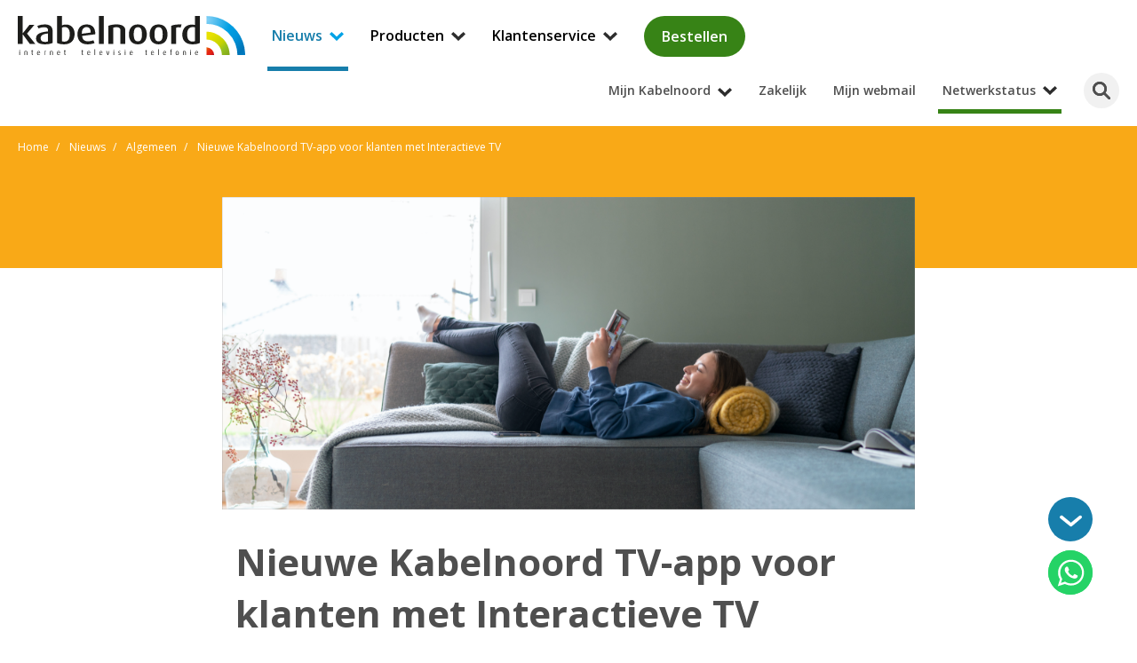

--- FILE ---
content_type: text/html; charset=UTF-8
request_url: https://www.kabelnoord.nl/nieuws/algemeen/nieuwe-kabelnoord-tv-app-voor-klanten-met-interactieve-tv
body_size: 8483
content:
<!doctype html>
<html lang="nl">
    <head>
    <link rel="canonical" href="https://www.kabelnoord.nl/nieuws/algemeen/nieuwe-kabelnoord-tv-app-voor-klanten-met-interactieve-tv" />
<meta name="keywords" content="Interactieve TV, Kabelnoord TV-app, klanten, downloaden, App Store, Google Play Store, PC, laptop, Google Chrome" />
<meta name="description" content="Vanaf nu kun je de nieuwe Kabelnoord TV-app downloaden in de App Store en Google Play Store. De nieuwe Kabelnoord TV-app werkt ook op een PC en laptop (Google Chrome)." />
<title>Nieuwe Kabelnoord TV-app voor klanten met Interactieve TV | Kabelnoord</title>
<meta name="robots" content="index,follow" />
<link rel="twitter:site" href="https://www.kabelnoord.nl/" />    
    <base href="https://www.kabelnoord.nl/">

    <meta charset="utf-8">

    <meta name="viewport" content="width=device-width, initial-scale=1, maximum-scale=5">

    <meta property="og:title" content="Nieuwe Kabelnoord TV-app voor klanten met Interactieve TV | Kabelnoord" />
    <meta property="og:description" content="Vanaf nu kun je de nieuwe Kabelnoord TV-app downloaden in de App Store en Google Play Store. De nieuwe Kabelnoord TV-app werkt ook op een PC en laptop (Google Chrome)." />
    <meta property="og:image" content="https://www.kabelnoord.nl/uploads/afbeeldingen/nieuws-algemeen/2020/kabelnoord-tv-app-2.png" />
    <meta property="og:type" content="article" />
    <meta property="og:site_name" content="Kabelnoord" />
    <meta property="og:url" content="https://www.kabelnoord.nl/nieuws/algemeen/nieuwe-kabelnoord-tv-app-voor-klanten-met-interactieve-tv" />

    <meta name="twitter:card" content="summary"/>
    <meta name="twitter:url" content="https://www.kabelnoord.nl/nieuws/algemeen/nieuwe-kabelnoord-tv-app-voor-klanten-met-interactieve-tv"/>
    <meta name="twitter:title" content="Nieuwe Kabelnoord TV-app voor klanten met Interactieve TV | Kabelnoord"/>
    <meta name="twitter:description" content="Vanaf nu kun je de nieuwe Kabelnoord TV-app downloaden in de App Store en Google Play Store. De nieuwe Kabelnoord TV-app werkt ook op een PC en laptop (Google Chrome)."/>
    <meta name="twitter:image" content="https://www.kabelnoord.nl/uploads/afbeeldingen/nieuws-algemeen/2020/kabelnoord-tv-app-2.png"/>
    <!-- alleen wanneer de website is aangemeld bij Twitter:
    <meta name="twitter:creator:id" content=""/>
    -->

    <meta name="msapplication-TileImage" content="https://www.kabelnoord.nl/assets/img/metro-icon-win8.png">
    <meta name="msapplication-TileColor" content="#00a2e6">

    <meta name="theme-color" content="#00a2e6">
    <meta name="msapplication-navbutton-color" content="#00a2e6">

    <link rel="dns-prefetch" href="//fonts.googleapis.com">
    
    <link rel="shortcut icon" type="image/ico" href="/assets/img/favicon.png">
    <link rel="apple-touch-icon" sizes="144x144" href="/assets/img/touch-icon.png">

    <script>!function(e){ "use strict";function t(e,t,n){ e.addEventListener?e.addEventListener(t,n,!1):e.attachEvent&&e.attachEvent("on"+t,n)}function n(t,n){ return e.localStorage&&localStorage[t+"_content"]&&localStorage[t+"_file"]===n}function o(t,o){ if(e.localStorage&&e.XMLHttpRequest)n(t,o)?r(localStorage[t+"_content"]):a(t,o);else{ var i=l.createElement("link");i.href=o,i.id=t,i.rel="stylesheet",i.type="text/css",l.getElementsByTagName("head")[0].appendChild(i),l.cookie=t}}function a(e,t){ var n=new XMLHttpRequest;n.open("GET",t,!0),n.onreadystatechange=function(){ 4===n.readyState&&200===n.status&&(r(n.responseText),localStorage[e+"_content"]=n.responseText,localStorage[e+"_file"]=t)},n.send()}function r(e){ var t=l.createElement("style");t.setAttribute("type","text/css"),l.getElementsByTagName("head")[0].appendChild(t),t.styleSheet?t.styleSheet.cssText=e:t.innerHTML=e}var l=e.document,i=function(e,t,n){ function o(e){ return l.body?e():void setTimeout(function(){ o(e)})}function a(){ i.addEventListener&&i.removeEventListener("load",a),i.media=n||"all"}var r,i=l.createElement("link");if(t)r=t;else{ var s=(l.body||l.getElementsByTagName("head")[0]).childNodes;r=s[s.length-1]}var c=l.styleSheets;i.rel="stylesheet",i.href=e,i.media="only x",o(function(){ r.parentNode.insertBefore(i,t?r:r.nextSibling)});var d=function(e){ for(var t=i.href,n=c.length;n--;)if(c[n].href===t)return e();setTimeout(function(){ d(e)})};return i.addEventListener&&i.addEventListener("load",a),i.onloadcssdefined=d,d(a),i};"undefined"!=typeof exports?exports.loadCSS=i:e.loadCSS=i,e.loadLocalStorageCSS=function(a,r){ n(a,r)||l.cookie.indexOf(a)>-1?o(a,r):t(e,"load",function(){ o(a,r)})}}(this);</script>
    <script id="loadcss__webfonts">loadLocalStorageCSS("webfonts", "https://fonts.googleapis.com/css?family=Open+Sans:300,400,600,700");</script>

    <link rel="stylesheet" href="/assets/css/general/style-9260bb08.min.css" type="text/css" />

    <script>(function(w,d,s,l,i){ w[l]=w[l]||[];w[l].push({ 'gtm.start':
                        new Date().getTime(),event:'gtm.js' });var f=d.getElementsByTagName(s)[0],
                        j=d.createElement(s),dl=l!='dataLayer'?'&l='+l:'';j.async=true;j.src=
                        'https://www.googletagmanager.com/gtm.js?id='+i+dl;f.parentNode.insertBefore(j,f);
                        })(window,document,'script','dataLayer','GTM-K4L2327');</script>

    </head>

    <body class="" itemscope itemtype="http://schema.org/WebPage">
        <noscript>
                        <iframe src="https://www.googletagmanager.com/ns.html?id=GTM-K4L2327" height="0" width="0" style="display:none;visibility:hidden;"></iframe>
                        </noscript>
        

<header class="header navigation navigation__slide-down" itemscope itemtype="http://schema.org/WPHeader">
    <div class="header--search">
        <div class="wrapper">
            <form action="zoekresultaten" class="search-form" method="GET" data-alert="Vul een zoekopdracht in.">
                <input type="text" class="search-form-input form-control" aria-label="Zoeken" name="search" placeholder="Type hier uw zoekopdracht" onfocus="this.placeholder=''" onblur="this.placeholder='Type hier uw zoekopdracht'" autocomplete="search">
                <button type="submit" class="search-form-button" value="Zoeken">Zoeken</button>
            </form>
        </div>
    </div>
    
        <div class="header--content">
    <a href="/" title="Kabelnoord" class="logo">
        <img src="/assets/img/logo-kabelnoord.svg" title="Kabelnoord" alt="Kabelnoord" />
    </a>
    <nav class="main-navigation main-navigation__header" itemscope itemtype="http://schema.org/SiteNavigationElement">
        <ul class=""><li class="first active has-subnav ">
    <a href="nieuws" title="Nieuws"  itemprop="url" aria-expanded="false" aria-haspopup="true" class="menu-link-with-submenu">
        <span itemprop="name">Nieuws</span>
    </a>
    <button class="toggle-subnav" aria-label="Nieuws submenu openen" tabindex="-1"></button>
    <div class="main-navigation main-navigation__header-subnav">
            <div class="wrapper">
                <ul class=""><li class=" "><a href="nieuws/algemeen" title="Algemeen"  itemprop="url"><span itemprop="name">Algemeen</span></a></li><li class=" "><a href="nieuws/acties" title="Acties"  itemprop="url"><span itemprop="name">Acties</span></a></li><li class=" "><a href="nieuws/zenderaanbod" title="Zenderaanbod"  itemprop="url"><span itemprop="name">Zenderaanbod</span></a></li><li class="overlay"></li></ul>
            </div>
        </div>
</li><li class=" has-subnav ">
    <a href="aanbod" title="Producten"  itemprop="url" aria-expanded="false" aria-haspopup="true" class="menu-link-with-submenu">
        <span itemprop="name">Producten</span>
    </a>
    <button class="toggle-subnav" aria-label="Producten submenu openen" tabindex="-1"></button>
    <div class="main-navigation main-navigation__header-subnav">
            <div class="wrapper">
                <ul class=""><li class=" "><a href="aanbod/internet" title="Internet"  itemprop="url"><span itemprop="name">Internet</span></a></li><li class=" "><a href="aanbod/televisie" title="Televisie"  itemprop="url"><span itemprop="name">Televisie</span></a></li><li class=" "><a href="telefonie" title="Telefonie"  itemprop="url"><span itemprop="name">Telefonie</span></a></li><li class="overlay"></li></ul>
            </div>
        </div>
</li><li class=" has-subnav ">
    <a href="klantenservice" title="Klantenservice"  itemprop="url" aria-expanded="false" aria-haspopup="true" class="menu-link-with-submenu">
        <span itemprop="name">Klantenservice</span>
    </a>
    <button class="toggle-subnav" aria-label="Klantenservice submenu openen" tabindex="-1"></button>
    <div class="main-navigation main-navigation__header-subnav">
            <div class="wrapper">
                <ul class=""><li class=" "><a href="klantenservice" title="Zelf regelen"  itemprop="url"><span itemprop="name">Zelf regelen</span></a></li><li class=" "><a href="veelgesteldevragen" title="Veelgestelde vragen"  itemprop="url"><span itemprop="name">Veelgestelde vragen</span></a></li><li class=" "><a href="documenten" title="Downloads voor klanten"  itemprop="url"><span itemprop="name">Downloads voor klanten</span></a></li><li class=" "><a href="partners" title="Partners"  itemprop="url"><span itemprop="name">Partners</span></a></li><li class=" "><a href="status" title="Storingen"  itemprop="url"><span itemprop="name">Storingen</span></a></li><li class=" "><a href="contact" title="Contact"  itemprop="url"><span itemprop="name">Contact</span></a></li><li class="overlay"></li></ul>
            </div>
        </div>
</li><li class=" has-subnav meta">
    <a href="https://mijn.kabelnoord.nl/" title="Mijn Kabelnoord" target="_blank" itemprop="url" aria-expanded="false" aria-haspopup="true" class="menu-link-with-submenu">
        <span itemprop="name">Mijn Kabelnoord</span>
    </a>
    <button class="toggle-subnav" aria-label="Mijn Kabelnoord submenu openen" tabindex="-1"></button>
    <div class="main-navigation main-navigation__header-subnav">
            <div class="wrapper">
                <ul class=""><li class=" "><a href="https://mijn.kabelnoord.nl/" title="Accountbeheer E-mail" target="_blank" itemprop="url"><span itemprop="name">Accountbeheer E-mail</span></a></li><li class=" "><a href="https://mijn.kabelnoord.nl" title="Mijn telefoonrekening"  itemprop="url"><span itemprop="name">Mijn telefoonrekening</span></a></li><li class="overlay"></li></ul>
            </div>
        </div>
</li><li class=" meta"><a href="https://www.kabelnoord.nl/zakelijk/" title="Zakelijk"  itemprop="url"><span itemprop="name">Zakelijk</span></a></li><li class=" meta"><a href="https://webmail.kabelnoord.nl/" title="Mijn webmail" target="_blank" itemprop="url"><span itemprop="name">Mijn webmail</span></a></li><li class="overlay"></li></ul>
    </nav>
    <a href="bestellen?section=zipcode" class="btn btn--green cart" title="Bestellen">Bestellen</a>
    <div class="header--info">
        <nav class="main-navigation main-navigation__header-meta" itemscope itemtype="http://schema.org/SiteNavigationElement">
            <ul class=""><li class="first has-subnav">
    <a href="https://mijn.kabelnoord.nl/" title="Mijn Kabelnoord" target="_blank" itemprop="url"aria-expanded="false" aria-haspopup="true" class="menu-link-with-submenu">
        <span itemprop="name">Mijn Kabelnoord</span>
    </a>
    <button class="toggle-subnav" aria-label="Mijn Kabelnoord submenu openen" tabindex="-1"></button>
        <div class="main-navigation main-navigation__header-subnav">
            <div class="wrapper">
                <ul class=""><li class="first"><a href="https://mijn.kabelnoord.nl/" title="Accountbeheer E-mail" target="_blank" itemprop="url"><span itemprop="name">Accountbeheer E-mail</span></a></li><li class="last"><a href="https://mijn.kabelnoord.nl" title="Mijn telefoonrekening"  itemprop="url"><span itemprop="name">Mijn telefoonrekening</span></a></li><li class="overlay"></li></ul>
            </div>
        </div>
</li><li class=" ">
    <a href="https://www.kabelnoord.nl/zakelijk/" title="Zakelijk"  itemprop="url">
        <span itemprop="name">Zakelijk</span>
    </a>
    
</li><li class="last ">
    <a href="https://webmail.kabelnoord.nl/" title="Mijn webmail" target="_blank" itemprop="url">
        <span itemprop="name">Mijn webmail</span>
    </a>
    
</li><li class="overlay"></li></ul>
        </nav>

        <div class="nav-toggle">
            <div class="nav-toggle--icon">
                <div class="one"></div>
                <div class="two"></div>
                <div class="three"></div>
            </div>

            <div class="nav-toggle--title">
                <span class="open">Menu</span>
                <span class="close">Sluiten</span>
            </div>
        </div>
        <button class="search-toggle" aria-label="Zoeken" title="Zoeken">
            <span class="search-toggle--icon"></span>
            <span class="search-toggle--label">Zoeken</span>
        </button>
        <a class="phone-shortcut" aria-label="Bel ons" title="Bel ons" href="tel:+31519701701">
            <span class="phone-shortcut--icon"></span>
            <span class="phone-shortcut--label">Bel ons</span>
        </a>
        <div class="network--status">
            <span class="network--toggle network-type-0" title="Netwerkstatus">Netwerkstatus</span>
            <div class="network--block">
                <div class="wrapper">
                    <div class="row">
                        <div class="col-12 col-md-12 col-lg-4">
                            <div class="network--item network--item__status">
                                <h2>Netwerkstatus OK</h2>
                            </div>
                        </div>
                        <div class="col-12 col-md-6 col-lg-4">
                            <div class="network--item network--item__activities">
                                <h2><a href="status" title="Werkzaamheden">Werkzaamheden</a></h2>
                                
                            </div>
                        </div>
                        <div class="col-12 col-md-6 col-lg-4">
                            <div class="network--item network--item__errors">
                                <h2><a href="status" title="Storingen">Storingen</a></h2>
                                
                            </div>
                        </div>
                    </div>
                </div>
            </div>
        </div>
        <div class="network--overlay"></div>
    </div>
</div>
    
</header>

        <div class="website-wrapper">
            <section class="main" itemprop="mainContentOfPage" itemscope="itemscope" itemtype="http://schema.org/NewsArticle">
                <div class="intro--block intro--block__orange has-image  ">
    <div class="breadcrumb">
    <ul class="breadcrumb-list" itemscope itemtype="http://schema.org/BreadcrumbList">
    <li class="breadcrumb-item" itemprop="itemListElement" itemscope itemtype="http://schema.org/ListItem">
    <a href="/" itemprop="url" title="Home">
        <span itemprop="name">Home</span>
    </a>
    <meta itemprop="position" content="1" />
</li>
<li class="breadcrumb-item" itemprop="itemListElement" itemscope itemtype="http://schema.org/ListItem">
    <a href="nieuws" itemprop="url" title="Nieuws">
        <span itemprop="name">Nieuws</span>
    </a>
    <meta itemprop="position" content="2" />
</li>
<li class="breadcrumb-item" itemprop="itemListElement" itemscope itemtype="http://schema.org/ListItem">
    <a href="nieuws/algemeen" itemprop="url" title="Algemeen">
        <span itemprop="name">Algemeen</span>
    </a>
    <meta itemprop="position" content="3" />
</li>
<li class="breadcrumb-item" itemprop="itemListElement" itemscope itemtype="http://schema.org/ListItem">
    <span content="nieuws/algemeen/nieuwe-kabelnoord-tv-app-voor-klanten-met-interactieve-tv" itemprop="url">
        <span itemprop="name">Nieuwe Kabelnoord TV-app voor klanten met Interactieve TV</span>
    </span>
    <meta itemprop="position" content="4" />
</li>
</ul>
</div>

    
    
</div>

                <div class="wrapper">
                    <div class="row">
                        <div class="col-12 col-md-10 col-lg-8 m-auto">
                            
                                <div class="main-image">
                                    <img data-src="/assets/image-cache/kabelnoord-tv-app-2.2fc2e597.png" data-srcset="/assets/image-cache/kabelnoord-tv-app-2.84c03412.png 768w, /assets/image-cache/kabelnoord-tv-app-2.c1546485.png 1538w, /assets/image-cache/kabelnoord-tv-app-2.2fc2e597.png 975w, /assets/image-cache/kabelnoord-tv-app-2.b6575dc9.png 1950w"
                                         data-sizes="(max-width: 767px) 768px, 975px"
                                         alt="Nieuwe Kabelnoord TV-app voor klanten met Interactieve TV"
                                         title="Nieuwe Kabelnoord TV-app voor klanten met Interactieve TV"
                                         class="img-fluid lazyload" itemprop="image" />
                                </div>
                            

                            <div class="richtext">
                                <h1 itemprop="headline">Nieuwe Kabelnoord TV-app voor klanten met Interactieve TV</h1>
                                <p class="date">
                                    Geplaatst op  2 november 2020

                                    <meta itemprop="datePublished" content="2020-11-02T10:48:00+0100" />
                                    <meta itemprop="dateModified" content="2020-11-02T16:03:38+0100" />
                                </p>

                                <div itemprop="articleBody">
                                    <p>Maak jij al gebruik van <a href="aanbod/televisie">Interactieve Televisie</a> van Kabelnoord? Dan kun je vanaf nu in de App Store en Google Play Store de nieuwe Kabelnoord TV-app downloaden op je smartphone en tablet. De nieuwe Kabelnoord TV-app werkt ook op een PC en laptop (Google Chrome).<br /><br /><strong>Nieuwe functionaliteiten in de Kabelnoord TV-app</strong><br />Klanten met Interactieve Televisie kunnen met de nieuwe Kabelnoord TV-app in heel Europa TV-kijken via een (mobiele) internetverbinding. Met de Kabelnoord TV-app ontvang je <a href="service-en-contact/veelgestelde-vragen/kabelnoord-tv-app/welke-zenders-zitten-er-in-de-live-tv-app">de 25 meest bekeken TV-zenders</a>. Klanten die gekozen hebben voor Televisie Compleet of Televisie Maximaal kunnen via de app programma&rsquo;s terugkijken, herstarten en opnemen. Het terugkijken van opgenomen programma&rsquo;s kan ook via de Interactieve TV-ontvanger thuis.</p>
<p>De nieuwe Kabelnoord TV-app werkt op de volgende platformen:<br />- Apple iOS 9 en hoger<br />- Android 6 en hoger<br />- Windows/PC (Google Chrome)<br /><br /><strong>Maak een nieuw account aan</strong><br />Zo maak je zelf een account aan voor de nieuwe Kabelnoord TV-app: <br /><strong><br />Stap 1:</strong> Ga naar&nbsp;<a href="http://www.kabelnoordtv.nl">www.kabelnoordtv.nl</a> <br /><strong>Stap 2:</strong> Klik onderaan de pagina op &lsquo;Nieuw hier&rsquo; (klik hier om een account aan te maken)<br /><strong>Stap 3</strong>: Maak een nieuw account aan met jouw <strong>@knid.nl</strong> of <strong>@kabelnoord.nl</strong> hoofdmailadres<br /><strong>Stap 4:</strong> Kies zelf je wachtwoord<br /><strong>Stap 5:</strong> Kijk TV via de nieuwe app!</p>
<p>Je kunt op maximaal 3 mobiele apparaten tegelijkertijd TV kijken. Veel kijkplezier!<br /><br /><strong>Nog geen Interactieve Televisie?</strong><br />Maak je nog geen gebruik van <a href="aanbod/televisie">Interactieve Televisie</a>? Kies dan voor een <strong>Televisie Standaard</strong>, <strong>Televisie Compleet</strong> of <strong>Televisie Maximaal</strong> pakket. Om Interactieve Televisie te kunnen ontvangen heb je altijd een internetverbinding van Kabelnoord nodig.</p>
                                </div>

                                

                                <meta itemprop="publisher" content="Kabelnoord" />
                            </div>

                            

                            
                        </div>
                    </div>
                </div>
            </section>

            <footer class="footer" itemscope="" itemtype="http://schema.org/WPFooter">
    <div class="footer--top">
            <div class="wrapper">
                <div class="row">
                    <div class="col-12 col-sm-3">
                        <h4>
        <a href="https://www.kabelnoord.nl/over-kabelnoord"   >
            Over Kabelnoord
        </a>
    </h4>

                        <ul class="list" itemscope itemtype="http://schema.org/SiteNavigationElement">
    <li>
    <a href="vacatures" title="Vacatures" target="">
        Vacatures
    </a>
</li><li>
    <a href="mijn-kabelnoord" title="Mijn Kabelnoord" target="">
        Mijn Kabelnoord
    </a>
</li><li>
    <a href="service-en-contact/veelgestelde-vragen/glasvezelnetwerk-buitengebied-friesland" title="Glasvezel project" target="">
        Glasvezel project
    </a>
</li><li>
    <a href="diversen/vacatures/kabelnoord-erkend-leerbedrijf" title=" Erkend Leerbedrijf" target="">
         Erkend Leerbedrijf
    </a>
</li>
</ul>
                    </div>

                    <div class="col-12 col-sm-3">
                        <h4>
        <a href="https://www.kabelnoord.nl/veelgesteldevragen"   >
            Veelgestelde vragen
        </a>
    </h4>

                        <ul class="list" itemscope itemtype="http://schema.org/SiteNavigationElement">
    <li>
    <a href="service-en-contact/veelgestelde-vragen/internet" title="Internet" target="">
        Internet
    </a>
</li><li>
    <a href="service-en-contact/veelgestelde-vragen/tv-en-radio" title="TV & Radio" target="">
        TV & Radio
    </a>
</li><li>
    <a href="service-en-contact/veelgestelde-vragen/telefonie" title="Telefonie" target="">
        Telefonie
    </a>
</li>
</ul>
                    </div>

                    <div class="col-12 col-sm-3">
                        <ul class="list list__special" itemscope="" itemtype="http://schema.org/SiteNavigationElement">
    <li>
    <a href="service-en-contact/dealerformulier" title="Formulier voor partners" target="_blank">
        Formulier voor partners
    </a>
</li>
</ul>
                        <div>
                            <a aria-label="nlconnect" href="https://www.nlconnect.org/" target="_blank"><img alt="connect" src="assets/img/nl-connect-member.png" /></a>
                        </div>
                    </div>

                    <div class="col-12 col-sm-3">
                        <div class="footer--block">
                            <h4>Volg ons</h4>
                            <ul class="social-follow">
                                
                                    <li class="social-follow--item social-follow--item__facebook">
                                        <a href="https://www.facebook.com/Kabelnoord" target="_blank" rel="noopener" title="Volg ons op Facebook" id="gtm-follow-facebook">Volg ons op Facebook</a>
                                    </li>
                                

                                
                                    <li class="social-follow--item social-follow--item__twitter">
                                        <a href="https://twitter.com/Kabelnoord" target="_blank" rel="noopener" title="Volg ons op Twitter" id="gtm-follow-twitter">Volg ons op Twitter</a>
                                    </li>
                                
                            </ul>
                            <h4>Schrijf je in voor onze nieuwsbrief</h4>
                            <p><a href="inschrijven" class="btn btn--blue btn__small" title="Schrijf je in voor onze nieuwsbrief">
                                Aanmelden
                            </a></p>
                        </div>
                    </div>
                </div>
            </div>
        </div>
    <div class="footer--bottom">
        <div class="footer--copyright">
            &copy; <span itemprop="copyrightYear">2026</span> <span class="name" itemprop="copyrightHolder">Kabelnoord</span> Alle rechten voorbehouden. KvK-nummer 01078264.
        </div>
        <div class="main-navigation main-navigation__footer">
            <ul itemtype="http://schema.org/SiteNavigationElement">
    <li>
    <a href="algemene-voorwaarden" title="Algemene Voorwaarden" target="">
        Algemene Voorwaarden
    </a>
</li><li>
    <a href="privacy" title="Privacy & Cookies" target="">
        Privacy & Cookies
    </a>
</li><li>
    <a href="disclaimer" title="Disclaimer" target="">
        Disclaimer
    </a>
</li><li>
    <a href="sitemap" title="Sitemap" target="">
        Sitemap
    </a>
</li><li>
    <a href="colofon" title="Colofon" target="">
        Colofon
    </a>
</li>
</ul>

        </div>

        <div class="social-share">
    <button class="social-share--toggle" aria-label="Delen" title="Delen">Delen</button>
    <div class="social-share--wrapper">
        <span class="social-share--label">Delen</span>
        <ul class="social-share--list">
            <li class="social-share--item social-share--item__whatsapp">
                <a id="gtm-share-whatsapp" rel="noopener" target="_blank" href="https://api.whatsapp.com/send?phone=&text=https%3A%2F%2Fwww.kabelnoord.nl%2Fnieuws%2Falgemeen%2Fnieuwe-kabelnoord-tv-app-voor-klanten-met-interactieve-tv" data-action="share/whatsapp/share" class="social-share--link" title="Delen via WhatsApp">
                    <span class="social-share--text">WhatsApp</span>
                </a>
            </li>
            <li class="social-share--item social-share--item__email">
                <a id="gtm-share-email" rel="noopener" target="_blank" href="nieuws/algemeen/nieuwe-kabelnoord-tv-app-voor-klanten-met-interactieve-tv#mail-popup" class="social-share--link lightbox hash" data-lightbox-type="inline" title="Delen via e-mail">
                    <span class="social-share--text">E-mail</span>
                </a>
            </li>
            <li class="social-share--item social-share--item__facebook">
                <a id="gtm-share-facebook" rel="noopener" target="_blank" href="https://www.facebook.com/sharer.php?u=https://www.kabelnoord.nl/nieuws/algemeen/nieuwe-kabelnoord-tv-app-voor-klanten-met-interactieve-tv&amp;t=Nieuwe+Kabelnoord+TV-app+voor+klanten+met+Interactieve+TV" class="social-share--link" title="Delen op Facebook">
                    <span class="social-share--text">Facebook</span>
                </a>
            </li>
             <!--<li class="social-share--item social-share--item__instagram">
                <a id="gtm-share-instagram" rel="noopener" target="_blank" href="https://www.instagram.com/sharer.php?u=https://www.kabelnoord.nl/nieuws/algemeen/nieuwe-kabelnoord-tv-app-voor-klanten-met-interactieve-tv&amp;t=Nieuwe+Kabelnoord+TV-app+voor+klanten+met+Interactieve+TV" class="social-share--link" title="Delen op Facebook">
                    <span class="social-share--text">Instagram</span>
                </a>
            </li>-->
            <!--<li class="social-share--item social-share--item__twitter">
                <a id="gtm-share-twitter" rel="noopener" target="_blank" href="https://twitter.com/intent/tweet?text=Nieuwe+Kabelnoord+TV-app+voor+klanten+met+Interactieve+TV&amp;url=https://www.kabelnoord.nl/nieuws/algemeen/nieuwe-kabelnoord-tv-app-voor-klanten-met-interactieve-tv" class="social-share--link" title="Delen op Twitter">
                    <span class="social-share--text">Twitter</span>
                </a>
            </li>-->
            <li class="social-share--item social-share--item__linkedin">
                <a id="gtm-share-linkedin" rel="noopener" target="_blank" href="https://www.linkedin.com/shareArticle?mini=true&amp;url=https://www.kabelnoord.nl/nieuws/algemeen/nieuwe-kabelnoord-tv-app-voor-klanten-met-interactieve-tv&amp;title=Nieuwe+Kabelnoord+TV-app+voor+klanten+met+Interactieve+TV&amp;summary=Klanten+met+Interactieve+TV+kunnen+nu+de+nieuwe+Kabelnoord+TV-app+downloaden+in+de+App+Store+en+Google+Play+Store.+De+nieuwe+Kabelnoord+TV-app+werkt+ook+op+een+PC+en+laptop+%28Google+Chrome%29.&amp;source=https://www.kabelnoord.nl/" class="social-share--link lightbox hash" data-lightbox-type="inline" title="Delen op LinkedIn">
                    <span class="social-share--text">LinkedIn</span>
                </a>
            </li>
        </ul>
         <div class="social-share--url">
            <input type="text" name="share-link" value="https://www.kabelnoord.nl/nieuws/algemeen/nieuwe-kabelnoord-tv-app-voor-klanten-met-interactieve-tv" aria-label="Kopieer link" aria-describedby="share-help share-status" data-success="Link is gekopieerd!" autocomplete="url" />
        </div>
        <button class="social-share--close" title="Sluiten">Sluiten</button>
    </div>
    <div id="mail-popup" class="social-mail-popup">
<div style="float:right"><a href="nieuws/algemeen/nieuwe-kabelnoord-tv-app-voor-klanten-met-interactieve-tv#" onclick="$('.nivo-lightbox-close').trigger('click'); return false;">sluiten</a>
</div>
    <h2>Deel deze pagina via mail</h2>

    

    <form action="nieuws/algemeen/nieuwe-kabelnoord-tv-app-voor-klanten-met-interactieve-tv#mail-popup" role="form" method="post" id="mail-form" novalidate>
        <input type="hidden" name="nospam" value="" />
        <input type="hidden" name="share_url" value="https://www.kabelnoord.nl/nieuws/algemeen/nieuwe-kabelnoord-tv-app-voor-klanten-met-interactieve-tv" />

        <div class="form-group ">
            <label for="share_name">Naam *</label>
            <input class="form-control " type="text" value="" name="share_name" id="share_name" autocomplete="name" />
            
        </div>

        <div class="form-group ">
            <label for="share_email">E-mail *</label>
            <input class="form-control " type="email" value="" name="share_email" id="share_email" autocomplete="email" />
            
        </div>

        <div class="form-group ">
            <label for="share_email_receiver">Ontvangers (scheiden met komma's) *</label>
            <input class="form-control " type="email" value="" name="share_email_receiver" id="share_email_receiver" autocomplete="email" placeholder="vb. mail@voorbeeld.nl,mail2@voorbeeld.nl" />
            
        </div>

        <div class="form-group ">
            <label for="share_message">Bericht *</label>
            <textarea class="form-control form-control__textarea " rows="4" name="share_message" id="share_message">Ik heb een artikel dat je mogelijk interessant vindt: https://www.kabelnoord.nl/nieuws/algemeen/nieuwe-kabelnoord-tv-app-voor-klanten-met-interactieve-tv</textarea>
            
        </div>

        <div class="form-group">
            <div class="form-control-wrapper">
                <div class="g-recaptcha" data-sitekey="6LeeSLEZAAAAAN-krqXgvjETURYY665S1uqZfqgR"></div>
<script type="text/javascript" src="https://www.google.com/recaptcha/api.js?hl=nl"></script>
            </div>
        </div>

        <div class="form-group">
            <p class="help-block">* Verplichte velden</p>
        </div>

        <button type="submit" class="btn btn-primary" name="share-submit" value="share-submit" title="Versturen">Versturen</button>
    </form>
</div>
</div>

        <div class="review review__footer">
    <div class="review--rating">
        <a href="reviews" class="review--emblem">
            443        </a>

        <div class="review--rating_star "></div>
<div class="review--rating_star "></div>
<div class="review--rating_star "></div>
<div class="review--rating_star "></div>
<div class="review--rating_star inactive"></div>    </div>
</div>

    </div>
</footer>

<a href="https://api.whatsapp.com/send?phone=31519701701" target="_blank" title="Open chat" class="app-block_open mobile">
</a>

<a href="javascript:void(0);" title="ga naar main content" class="app-block_content mobile">
</a>

<a href="javascript:void(0);" title="Open chat" class="app-block_open desktop" data-chat>
</a>


<div class="app-block">
    <div class="app-block--header">
        <a href="javascript:void(0);" title="Close chat" class="app-block_close" data-chat>
        </a>

        <span class="title">WhatsApp</span>
        <span class="subtitle">Scan & chat</span>
    </div>
    <div class="app-block--content">
        <img src="/assets/img/whatsapp-qr.svg" alt="whatsapp-qr" width="150" height="150" class="img-responsive qr">
        <p>
            Scan de code met uw mobiele telefoon en begin te chatten of klik op <a href="https://api.whatsapp.com/send?phone=31519701701" target="_blank" title="App ons">Whatsapp Web</a>
        </p>
    </div>
</div>


<script>var GoogleMapsApiKey = "AIzaSyBLo13GAhJSC8-Lq-gj4Ar_y72c7zxYGis";</script>
<script id="inlinejs__preload-polfill">!function(t){ "use strict";var e=t.document,r={ };r.isPreloadSupported=function(){ try{ return e.createElement("link").relList.supports("preload")}catch(t){ return!1}},r.init=function(){ for(var t=e.getElementsByTagName("link"),r=0;r<t.length;r++){ var n=t[r];"preload"===n.rel&&"style"===n.getAttribute("as")&&(loadCSS(n.href,n),n.rel=null)}},window.loadCSS&&!r.isPreloadSupported()&&r.init()}(this);</script>

<script defer src="/assets/js/general/scripts-111bcc6f.min.js"></script>

<!-- WEBENGAGE for kabelnoord.nl -->
<script id="_webengage_script_tag" type="text/javascript">
    var _weq = _weq || {};
    _weq['webengage.licenseCode'] = 'aa1312c2';
    _weq['webengage.widgetVersion'] = "4.0";

    (function(d){
        var _we = d.createElement('script');
        _we.type = 'text/javascript';
        _we.async = true;
        _we.src = (d.location.protocol == 'https:' ? "https://ssl.widgets.webengage.com" : "http://cdn.widgets.webengage.com") + "/js/widget/webengage-min-v-4.0.js";
        var _sNode = d.getElementById('_webengage_script_tag');
        _sNode.parentNode.insertBefore(_we, _sNode);
    })(document);
</script>

        </div>
    </body>
</html>

--- FILE ---
content_type: text/html; charset=utf-8
request_url: https://www.google.com/recaptcha/api2/anchor?ar=1&k=6LeeSLEZAAAAAN-krqXgvjETURYY665S1uqZfqgR&co=aHR0cHM6Ly93d3cua2FiZWxub29yZC5ubDo0NDM.&hl=nl&v=PoyoqOPhxBO7pBk68S4YbpHZ&size=normal&anchor-ms=20000&execute-ms=30000&cb=xf2o2jaypum5
body_size: 49422
content:
<!DOCTYPE HTML><html dir="ltr" lang="nl"><head><meta http-equiv="Content-Type" content="text/html; charset=UTF-8">
<meta http-equiv="X-UA-Compatible" content="IE=edge">
<title>reCAPTCHA</title>
<style type="text/css">
/* cyrillic-ext */
@font-face {
  font-family: 'Roboto';
  font-style: normal;
  font-weight: 400;
  font-stretch: 100%;
  src: url(//fonts.gstatic.com/s/roboto/v48/KFO7CnqEu92Fr1ME7kSn66aGLdTylUAMa3GUBHMdazTgWw.woff2) format('woff2');
  unicode-range: U+0460-052F, U+1C80-1C8A, U+20B4, U+2DE0-2DFF, U+A640-A69F, U+FE2E-FE2F;
}
/* cyrillic */
@font-face {
  font-family: 'Roboto';
  font-style: normal;
  font-weight: 400;
  font-stretch: 100%;
  src: url(//fonts.gstatic.com/s/roboto/v48/KFO7CnqEu92Fr1ME7kSn66aGLdTylUAMa3iUBHMdazTgWw.woff2) format('woff2');
  unicode-range: U+0301, U+0400-045F, U+0490-0491, U+04B0-04B1, U+2116;
}
/* greek-ext */
@font-face {
  font-family: 'Roboto';
  font-style: normal;
  font-weight: 400;
  font-stretch: 100%;
  src: url(//fonts.gstatic.com/s/roboto/v48/KFO7CnqEu92Fr1ME7kSn66aGLdTylUAMa3CUBHMdazTgWw.woff2) format('woff2');
  unicode-range: U+1F00-1FFF;
}
/* greek */
@font-face {
  font-family: 'Roboto';
  font-style: normal;
  font-weight: 400;
  font-stretch: 100%;
  src: url(//fonts.gstatic.com/s/roboto/v48/KFO7CnqEu92Fr1ME7kSn66aGLdTylUAMa3-UBHMdazTgWw.woff2) format('woff2');
  unicode-range: U+0370-0377, U+037A-037F, U+0384-038A, U+038C, U+038E-03A1, U+03A3-03FF;
}
/* math */
@font-face {
  font-family: 'Roboto';
  font-style: normal;
  font-weight: 400;
  font-stretch: 100%;
  src: url(//fonts.gstatic.com/s/roboto/v48/KFO7CnqEu92Fr1ME7kSn66aGLdTylUAMawCUBHMdazTgWw.woff2) format('woff2');
  unicode-range: U+0302-0303, U+0305, U+0307-0308, U+0310, U+0312, U+0315, U+031A, U+0326-0327, U+032C, U+032F-0330, U+0332-0333, U+0338, U+033A, U+0346, U+034D, U+0391-03A1, U+03A3-03A9, U+03B1-03C9, U+03D1, U+03D5-03D6, U+03F0-03F1, U+03F4-03F5, U+2016-2017, U+2034-2038, U+203C, U+2040, U+2043, U+2047, U+2050, U+2057, U+205F, U+2070-2071, U+2074-208E, U+2090-209C, U+20D0-20DC, U+20E1, U+20E5-20EF, U+2100-2112, U+2114-2115, U+2117-2121, U+2123-214F, U+2190, U+2192, U+2194-21AE, U+21B0-21E5, U+21F1-21F2, U+21F4-2211, U+2213-2214, U+2216-22FF, U+2308-230B, U+2310, U+2319, U+231C-2321, U+2336-237A, U+237C, U+2395, U+239B-23B7, U+23D0, U+23DC-23E1, U+2474-2475, U+25AF, U+25B3, U+25B7, U+25BD, U+25C1, U+25CA, U+25CC, U+25FB, U+266D-266F, U+27C0-27FF, U+2900-2AFF, U+2B0E-2B11, U+2B30-2B4C, U+2BFE, U+3030, U+FF5B, U+FF5D, U+1D400-1D7FF, U+1EE00-1EEFF;
}
/* symbols */
@font-face {
  font-family: 'Roboto';
  font-style: normal;
  font-weight: 400;
  font-stretch: 100%;
  src: url(//fonts.gstatic.com/s/roboto/v48/KFO7CnqEu92Fr1ME7kSn66aGLdTylUAMaxKUBHMdazTgWw.woff2) format('woff2');
  unicode-range: U+0001-000C, U+000E-001F, U+007F-009F, U+20DD-20E0, U+20E2-20E4, U+2150-218F, U+2190, U+2192, U+2194-2199, U+21AF, U+21E6-21F0, U+21F3, U+2218-2219, U+2299, U+22C4-22C6, U+2300-243F, U+2440-244A, U+2460-24FF, U+25A0-27BF, U+2800-28FF, U+2921-2922, U+2981, U+29BF, U+29EB, U+2B00-2BFF, U+4DC0-4DFF, U+FFF9-FFFB, U+10140-1018E, U+10190-1019C, U+101A0, U+101D0-101FD, U+102E0-102FB, U+10E60-10E7E, U+1D2C0-1D2D3, U+1D2E0-1D37F, U+1F000-1F0FF, U+1F100-1F1AD, U+1F1E6-1F1FF, U+1F30D-1F30F, U+1F315, U+1F31C, U+1F31E, U+1F320-1F32C, U+1F336, U+1F378, U+1F37D, U+1F382, U+1F393-1F39F, U+1F3A7-1F3A8, U+1F3AC-1F3AF, U+1F3C2, U+1F3C4-1F3C6, U+1F3CA-1F3CE, U+1F3D4-1F3E0, U+1F3ED, U+1F3F1-1F3F3, U+1F3F5-1F3F7, U+1F408, U+1F415, U+1F41F, U+1F426, U+1F43F, U+1F441-1F442, U+1F444, U+1F446-1F449, U+1F44C-1F44E, U+1F453, U+1F46A, U+1F47D, U+1F4A3, U+1F4B0, U+1F4B3, U+1F4B9, U+1F4BB, U+1F4BF, U+1F4C8-1F4CB, U+1F4D6, U+1F4DA, U+1F4DF, U+1F4E3-1F4E6, U+1F4EA-1F4ED, U+1F4F7, U+1F4F9-1F4FB, U+1F4FD-1F4FE, U+1F503, U+1F507-1F50B, U+1F50D, U+1F512-1F513, U+1F53E-1F54A, U+1F54F-1F5FA, U+1F610, U+1F650-1F67F, U+1F687, U+1F68D, U+1F691, U+1F694, U+1F698, U+1F6AD, U+1F6B2, U+1F6B9-1F6BA, U+1F6BC, U+1F6C6-1F6CF, U+1F6D3-1F6D7, U+1F6E0-1F6EA, U+1F6F0-1F6F3, U+1F6F7-1F6FC, U+1F700-1F7FF, U+1F800-1F80B, U+1F810-1F847, U+1F850-1F859, U+1F860-1F887, U+1F890-1F8AD, U+1F8B0-1F8BB, U+1F8C0-1F8C1, U+1F900-1F90B, U+1F93B, U+1F946, U+1F984, U+1F996, U+1F9E9, U+1FA00-1FA6F, U+1FA70-1FA7C, U+1FA80-1FA89, U+1FA8F-1FAC6, U+1FACE-1FADC, U+1FADF-1FAE9, U+1FAF0-1FAF8, U+1FB00-1FBFF;
}
/* vietnamese */
@font-face {
  font-family: 'Roboto';
  font-style: normal;
  font-weight: 400;
  font-stretch: 100%;
  src: url(//fonts.gstatic.com/s/roboto/v48/KFO7CnqEu92Fr1ME7kSn66aGLdTylUAMa3OUBHMdazTgWw.woff2) format('woff2');
  unicode-range: U+0102-0103, U+0110-0111, U+0128-0129, U+0168-0169, U+01A0-01A1, U+01AF-01B0, U+0300-0301, U+0303-0304, U+0308-0309, U+0323, U+0329, U+1EA0-1EF9, U+20AB;
}
/* latin-ext */
@font-face {
  font-family: 'Roboto';
  font-style: normal;
  font-weight: 400;
  font-stretch: 100%;
  src: url(//fonts.gstatic.com/s/roboto/v48/KFO7CnqEu92Fr1ME7kSn66aGLdTylUAMa3KUBHMdazTgWw.woff2) format('woff2');
  unicode-range: U+0100-02BA, U+02BD-02C5, U+02C7-02CC, U+02CE-02D7, U+02DD-02FF, U+0304, U+0308, U+0329, U+1D00-1DBF, U+1E00-1E9F, U+1EF2-1EFF, U+2020, U+20A0-20AB, U+20AD-20C0, U+2113, U+2C60-2C7F, U+A720-A7FF;
}
/* latin */
@font-face {
  font-family: 'Roboto';
  font-style: normal;
  font-weight: 400;
  font-stretch: 100%;
  src: url(//fonts.gstatic.com/s/roboto/v48/KFO7CnqEu92Fr1ME7kSn66aGLdTylUAMa3yUBHMdazQ.woff2) format('woff2');
  unicode-range: U+0000-00FF, U+0131, U+0152-0153, U+02BB-02BC, U+02C6, U+02DA, U+02DC, U+0304, U+0308, U+0329, U+2000-206F, U+20AC, U+2122, U+2191, U+2193, U+2212, U+2215, U+FEFF, U+FFFD;
}
/* cyrillic-ext */
@font-face {
  font-family: 'Roboto';
  font-style: normal;
  font-weight: 500;
  font-stretch: 100%;
  src: url(//fonts.gstatic.com/s/roboto/v48/KFO7CnqEu92Fr1ME7kSn66aGLdTylUAMa3GUBHMdazTgWw.woff2) format('woff2');
  unicode-range: U+0460-052F, U+1C80-1C8A, U+20B4, U+2DE0-2DFF, U+A640-A69F, U+FE2E-FE2F;
}
/* cyrillic */
@font-face {
  font-family: 'Roboto';
  font-style: normal;
  font-weight: 500;
  font-stretch: 100%;
  src: url(//fonts.gstatic.com/s/roboto/v48/KFO7CnqEu92Fr1ME7kSn66aGLdTylUAMa3iUBHMdazTgWw.woff2) format('woff2');
  unicode-range: U+0301, U+0400-045F, U+0490-0491, U+04B0-04B1, U+2116;
}
/* greek-ext */
@font-face {
  font-family: 'Roboto';
  font-style: normal;
  font-weight: 500;
  font-stretch: 100%;
  src: url(//fonts.gstatic.com/s/roboto/v48/KFO7CnqEu92Fr1ME7kSn66aGLdTylUAMa3CUBHMdazTgWw.woff2) format('woff2');
  unicode-range: U+1F00-1FFF;
}
/* greek */
@font-face {
  font-family: 'Roboto';
  font-style: normal;
  font-weight: 500;
  font-stretch: 100%;
  src: url(//fonts.gstatic.com/s/roboto/v48/KFO7CnqEu92Fr1ME7kSn66aGLdTylUAMa3-UBHMdazTgWw.woff2) format('woff2');
  unicode-range: U+0370-0377, U+037A-037F, U+0384-038A, U+038C, U+038E-03A1, U+03A3-03FF;
}
/* math */
@font-face {
  font-family: 'Roboto';
  font-style: normal;
  font-weight: 500;
  font-stretch: 100%;
  src: url(//fonts.gstatic.com/s/roboto/v48/KFO7CnqEu92Fr1ME7kSn66aGLdTylUAMawCUBHMdazTgWw.woff2) format('woff2');
  unicode-range: U+0302-0303, U+0305, U+0307-0308, U+0310, U+0312, U+0315, U+031A, U+0326-0327, U+032C, U+032F-0330, U+0332-0333, U+0338, U+033A, U+0346, U+034D, U+0391-03A1, U+03A3-03A9, U+03B1-03C9, U+03D1, U+03D5-03D6, U+03F0-03F1, U+03F4-03F5, U+2016-2017, U+2034-2038, U+203C, U+2040, U+2043, U+2047, U+2050, U+2057, U+205F, U+2070-2071, U+2074-208E, U+2090-209C, U+20D0-20DC, U+20E1, U+20E5-20EF, U+2100-2112, U+2114-2115, U+2117-2121, U+2123-214F, U+2190, U+2192, U+2194-21AE, U+21B0-21E5, U+21F1-21F2, U+21F4-2211, U+2213-2214, U+2216-22FF, U+2308-230B, U+2310, U+2319, U+231C-2321, U+2336-237A, U+237C, U+2395, U+239B-23B7, U+23D0, U+23DC-23E1, U+2474-2475, U+25AF, U+25B3, U+25B7, U+25BD, U+25C1, U+25CA, U+25CC, U+25FB, U+266D-266F, U+27C0-27FF, U+2900-2AFF, U+2B0E-2B11, U+2B30-2B4C, U+2BFE, U+3030, U+FF5B, U+FF5D, U+1D400-1D7FF, U+1EE00-1EEFF;
}
/* symbols */
@font-face {
  font-family: 'Roboto';
  font-style: normal;
  font-weight: 500;
  font-stretch: 100%;
  src: url(//fonts.gstatic.com/s/roboto/v48/KFO7CnqEu92Fr1ME7kSn66aGLdTylUAMaxKUBHMdazTgWw.woff2) format('woff2');
  unicode-range: U+0001-000C, U+000E-001F, U+007F-009F, U+20DD-20E0, U+20E2-20E4, U+2150-218F, U+2190, U+2192, U+2194-2199, U+21AF, U+21E6-21F0, U+21F3, U+2218-2219, U+2299, U+22C4-22C6, U+2300-243F, U+2440-244A, U+2460-24FF, U+25A0-27BF, U+2800-28FF, U+2921-2922, U+2981, U+29BF, U+29EB, U+2B00-2BFF, U+4DC0-4DFF, U+FFF9-FFFB, U+10140-1018E, U+10190-1019C, U+101A0, U+101D0-101FD, U+102E0-102FB, U+10E60-10E7E, U+1D2C0-1D2D3, U+1D2E0-1D37F, U+1F000-1F0FF, U+1F100-1F1AD, U+1F1E6-1F1FF, U+1F30D-1F30F, U+1F315, U+1F31C, U+1F31E, U+1F320-1F32C, U+1F336, U+1F378, U+1F37D, U+1F382, U+1F393-1F39F, U+1F3A7-1F3A8, U+1F3AC-1F3AF, U+1F3C2, U+1F3C4-1F3C6, U+1F3CA-1F3CE, U+1F3D4-1F3E0, U+1F3ED, U+1F3F1-1F3F3, U+1F3F5-1F3F7, U+1F408, U+1F415, U+1F41F, U+1F426, U+1F43F, U+1F441-1F442, U+1F444, U+1F446-1F449, U+1F44C-1F44E, U+1F453, U+1F46A, U+1F47D, U+1F4A3, U+1F4B0, U+1F4B3, U+1F4B9, U+1F4BB, U+1F4BF, U+1F4C8-1F4CB, U+1F4D6, U+1F4DA, U+1F4DF, U+1F4E3-1F4E6, U+1F4EA-1F4ED, U+1F4F7, U+1F4F9-1F4FB, U+1F4FD-1F4FE, U+1F503, U+1F507-1F50B, U+1F50D, U+1F512-1F513, U+1F53E-1F54A, U+1F54F-1F5FA, U+1F610, U+1F650-1F67F, U+1F687, U+1F68D, U+1F691, U+1F694, U+1F698, U+1F6AD, U+1F6B2, U+1F6B9-1F6BA, U+1F6BC, U+1F6C6-1F6CF, U+1F6D3-1F6D7, U+1F6E0-1F6EA, U+1F6F0-1F6F3, U+1F6F7-1F6FC, U+1F700-1F7FF, U+1F800-1F80B, U+1F810-1F847, U+1F850-1F859, U+1F860-1F887, U+1F890-1F8AD, U+1F8B0-1F8BB, U+1F8C0-1F8C1, U+1F900-1F90B, U+1F93B, U+1F946, U+1F984, U+1F996, U+1F9E9, U+1FA00-1FA6F, U+1FA70-1FA7C, U+1FA80-1FA89, U+1FA8F-1FAC6, U+1FACE-1FADC, U+1FADF-1FAE9, U+1FAF0-1FAF8, U+1FB00-1FBFF;
}
/* vietnamese */
@font-face {
  font-family: 'Roboto';
  font-style: normal;
  font-weight: 500;
  font-stretch: 100%;
  src: url(//fonts.gstatic.com/s/roboto/v48/KFO7CnqEu92Fr1ME7kSn66aGLdTylUAMa3OUBHMdazTgWw.woff2) format('woff2');
  unicode-range: U+0102-0103, U+0110-0111, U+0128-0129, U+0168-0169, U+01A0-01A1, U+01AF-01B0, U+0300-0301, U+0303-0304, U+0308-0309, U+0323, U+0329, U+1EA0-1EF9, U+20AB;
}
/* latin-ext */
@font-face {
  font-family: 'Roboto';
  font-style: normal;
  font-weight: 500;
  font-stretch: 100%;
  src: url(//fonts.gstatic.com/s/roboto/v48/KFO7CnqEu92Fr1ME7kSn66aGLdTylUAMa3KUBHMdazTgWw.woff2) format('woff2');
  unicode-range: U+0100-02BA, U+02BD-02C5, U+02C7-02CC, U+02CE-02D7, U+02DD-02FF, U+0304, U+0308, U+0329, U+1D00-1DBF, U+1E00-1E9F, U+1EF2-1EFF, U+2020, U+20A0-20AB, U+20AD-20C0, U+2113, U+2C60-2C7F, U+A720-A7FF;
}
/* latin */
@font-face {
  font-family: 'Roboto';
  font-style: normal;
  font-weight: 500;
  font-stretch: 100%;
  src: url(//fonts.gstatic.com/s/roboto/v48/KFO7CnqEu92Fr1ME7kSn66aGLdTylUAMa3yUBHMdazQ.woff2) format('woff2');
  unicode-range: U+0000-00FF, U+0131, U+0152-0153, U+02BB-02BC, U+02C6, U+02DA, U+02DC, U+0304, U+0308, U+0329, U+2000-206F, U+20AC, U+2122, U+2191, U+2193, U+2212, U+2215, U+FEFF, U+FFFD;
}
/* cyrillic-ext */
@font-face {
  font-family: 'Roboto';
  font-style: normal;
  font-weight: 900;
  font-stretch: 100%;
  src: url(//fonts.gstatic.com/s/roboto/v48/KFO7CnqEu92Fr1ME7kSn66aGLdTylUAMa3GUBHMdazTgWw.woff2) format('woff2');
  unicode-range: U+0460-052F, U+1C80-1C8A, U+20B4, U+2DE0-2DFF, U+A640-A69F, U+FE2E-FE2F;
}
/* cyrillic */
@font-face {
  font-family: 'Roboto';
  font-style: normal;
  font-weight: 900;
  font-stretch: 100%;
  src: url(//fonts.gstatic.com/s/roboto/v48/KFO7CnqEu92Fr1ME7kSn66aGLdTylUAMa3iUBHMdazTgWw.woff2) format('woff2');
  unicode-range: U+0301, U+0400-045F, U+0490-0491, U+04B0-04B1, U+2116;
}
/* greek-ext */
@font-face {
  font-family: 'Roboto';
  font-style: normal;
  font-weight: 900;
  font-stretch: 100%;
  src: url(//fonts.gstatic.com/s/roboto/v48/KFO7CnqEu92Fr1ME7kSn66aGLdTylUAMa3CUBHMdazTgWw.woff2) format('woff2');
  unicode-range: U+1F00-1FFF;
}
/* greek */
@font-face {
  font-family: 'Roboto';
  font-style: normal;
  font-weight: 900;
  font-stretch: 100%;
  src: url(//fonts.gstatic.com/s/roboto/v48/KFO7CnqEu92Fr1ME7kSn66aGLdTylUAMa3-UBHMdazTgWw.woff2) format('woff2');
  unicode-range: U+0370-0377, U+037A-037F, U+0384-038A, U+038C, U+038E-03A1, U+03A3-03FF;
}
/* math */
@font-face {
  font-family: 'Roboto';
  font-style: normal;
  font-weight: 900;
  font-stretch: 100%;
  src: url(//fonts.gstatic.com/s/roboto/v48/KFO7CnqEu92Fr1ME7kSn66aGLdTylUAMawCUBHMdazTgWw.woff2) format('woff2');
  unicode-range: U+0302-0303, U+0305, U+0307-0308, U+0310, U+0312, U+0315, U+031A, U+0326-0327, U+032C, U+032F-0330, U+0332-0333, U+0338, U+033A, U+0346, U+034D, U+0391-03A1, U+03A3-03A9, U+03B1-03C9, U+03D1, U+03D5-03D6, U+03F0-03F1, U+03F4-03F5, U+2016-2017, U+2034-2038, U+203C, U+2040, U+2043, U+2047, U+2050, U+2057, U+205F, U+2070-2071, U+2074-208E, U+2090-209C, U+20D0-20DC, U+20E1, U+20E5-20EF, U+2100-2112, U+2114-2115, U+2117-2121, U+2123-214F, U+2190, U+2192, U+2194-21AE, U+21B0-21E5, U+21F1-21F2, U+21F4-2211, U+2213-2214, U+2216-22FF, U+2308-230B, U+2310, U+2319, U+231C-2321, U+2336-237A, U+237C, U+2395, U+239B-23B7, U+23D0, U+23DC-23E1, U+2474-2475, U+25AF, U+25B3, U+25B7, U+25BD, U+25C1, U+25CA, U+25CC, U+25FB, U+266D-266F, U+27C0-27FF, U+2900-2AFF, U+2B0E-2B11, U+2B30-2B4C, U+2BFE, U+3030, U+FF5B, U+FF5D, U+1D400-1D7FF, U+1EE00-1EEFF;
}
/* symbols */
@font-face {
  font-family: 'Roboto';
  font-style: normal;
  font-weight: 900;
  font-stretch: 100%;
  src: url(//fonts.gstatic.com/s/roboto/v48/KFO7CnqEu92Fr1ME7kSn66aGLdTylUAMaxKUBHMdazTgWw.woff2) format('woff2');
  unicode-range: U+0001-000C, U+000E-001F, U+007F-009F, U+20DD-20E0, U+20E2-20E4, U+2150-218F, U+2190, U+2192, U+2194-2199, U+21AF, U+21E6-21F0, U+21F3, U+2218-2219, U+2299, U+22C4-22C6, U+2300-243F, U+2440-244A, U+2460-24FF, U+25A0-27BF, U+2800-28FF, U+2921-2922, U+2981, U+29BF, U+29EB, U+2B00-2BFF, U+4DC0-4DFF, U+FFF9-FFFB, U+10140-1018E, U+10190-1019C, U+101A0, U+101D0-101FD, U+102E0-102FB, U+10E60-10E7E, U+1D2C0-1D2D3, U+1D2E0-1D37F, U+1F000-1F0FF, U+1F100-1F1AD, U+1F1E6-1F1FF, U+1F30D-1F30F, U+1F315, U+1F31C, U+1F31E, U+1F320-1F32C, U+1F336, U+1F378, U+1F37D, U+1F382, U+1F393-1F39F, U+1F3A7-1F3A8, U+1F3AC-1F3AF, U+1F3C2, U+1F3C4-1F3C6, U+1F3CA-1F3CE, U+1F3D4-1F3E0, U+1F3ED, U+1F3F1-1F3F3, U+1F3F5-1F3F7, U+1F408, U+1F415, U+1F41F, U+1F426, U+1F43F, U+1F441-1F442, U+1F444, U+1F446-1F449, U+1F44C-1F44E, U+1F453, U+1F46A, U+1F47D, U+1F4A3, U+1F4B0, U+1F4B3, U+1F4B9, U+1F4BB, U+1F4BF, U+1F4C8-1F4CB, U+1F4D6, U+1F4DA, U+1F4DF, U+1F4E3-1F4E6, U+1F4EA-1F4ED, U+1F4F7, U+1F4F9-1F4FB, U+1F4FD-1F4FE, U+1F503, U+1F507-1F50B, U+1F50D, U+1F512-1F513, U+1F53E-1F54A, U+1F54F-1F5FA, U+1F610, U+1F650-1F67F, U+1F687, U+1F68D, U+1F691, U+1F694, U+1F698, U+1F6AD, U+1F6B2, U+1F6B9-1F6BA, U+1F6BC, U+1F6C6-1F6CF, U+1F6D3-1F6D7, U+1F6E0-1F6EA, U+1F6F0-1F6F3, U+1F6F7-1F6FC, U+1F700-1F7FF, U+1F800-1F80B, U+1F810-1F847, U+1F850-1F859, U+1F860-1F887, U+1F890-1F8AD, U+1F8B0-1F8BB, U+1F8C0-1F8C1, U+1F900-1F90B, U+1F93B, U+1F946, U+1F984, U+1F996, U+1F9E9, U+1FA00-1FA6F, U+1FA70-1FA7C, U+1FA80-1FA89, U+1FA8F-1FAC6, U+1FACE-1FADC, U+1FADF-1FAE9, U+1FAF0-1FAF8, U+1FB00-1FBFF;
}
/* vietnamese */
@font-face {
  font-family: 'Roboto';
  font-style: normal;
  font-weight: 900;
  font-stretch: 100%;
  src: url(//fonts.gstatic.com/s/roboto/v48/KFO7CnqEu92Fr1ME7kSn66aGLdTylUAMa3OUBHMdazTgWw.woff2) format('woff2');
  unicode-range: U+0102-0103, U+0110-0111, U+0128-0129, U+0168-0169, U+01A0-01A1, U+01AF-01B0, U+0300-0301, U+0303-0304, U+0308-0309, U+0323, U+0329, U+1EA0-1EF9, U+20AB;
}
/* latin-ext */
@font-face {
  font-family: 'Roboto';
  font-style: normal;
  font-weight: 900;
  font-stretch: 100%;
  src: url(//fonts.gstatic.com/s/roboto/v48/KFO7CnqEu92Fr1ME7kSn66aGLdTylUAMa3KUBHMdazTgWw.woff2) format('woff2');
  unicode-range: U+0100-02BA, U+02BD-02C5, U+02C7-02CC, U+02CE-02D7, U+02DD-02FF, U+0304, U+0308, U+0329, U+1D00-1DBF, U+1E00-1E9F, U+1EF2-1EFF, U+2020, U+20A0-20AB, U+20AD-20C0, U+2113, U+2C60-2C7F, U+A720-A7FF;
}
/* latin */
@font-face {
  font-family: 'Roboto';
  font-style: normal;
  font-weight: 900;
  font-stretch: 100%;
  src: url(//fonts.gstatic.com/s/roboto/v48/KFO7CnqEu92Fr1ME7kSn66aGLdTylUAMa3yUBHMdazQ.woff2) format('woff2');
  unicode-range: U+0000-00FF, U+0131, U+0152-0153, U+02BB-02BC, U+02C6, U+02DA, U+02DC, U+0304, U+0308, U+0329, U+2000-206F, U+20AC, U+2122, U+2191, U+2193, U+2212, U+2215, U+FEFF, U+FFFD;
}

</style>
<link rel="stylesheet" type="text/css" href="https://www.gstatic.com/recaptcha/releases/PoyoqOPhxBO7pBk68S4YbpHZ/styles__ltr.css">
<script nonce="-k7puOaeaS9JkhRZYClkwg" type="text/javascript">window['__recaptcha_api'] = 'https://www.google.com/recaptcha/api2/';</script>
<script type="text/javascript" src="https://www.gstatic.com/recaptcha/releases/PoyoqOPhxBO7pBk68S4YbpHZ/recaptcha__nl.js" nonce="-k7puOaeaS9JkhRZYClkwg">
      
    </script></head>
<body><div id="rc-anchor-alert" class="rc-anchor-alert"></div>
<input type="hidden" id="recaptcha-token" value="[base64]">
<script type="text/javascript" nonce="-k7puOaeaS9JkhRZYClkwg">
      recaptcha.anchor.Main.init("[\x22ainput\x22,[\x22bgdata\x22,\x22\x22,\[base64]/[base64]/[base64]/ZyhXLGgpOnEoW04sMjEsbF0sVywwKSxoKSxmYWxzZSxmYWxzZSl9Y2F0Y2goayl7RygzNTgsVyk/[base64]/[base64]/[base64]/[base64]/[base64]/[base64]/[base64]/bmV3IEJbT10oRFswXSk6dz09Mj9uZXcgQltPXShEWzBdLERbMV0pOnc9PTM/bmV3IEJbT10oRFswXSxEWzFdLERbMl0pOnc9PTQ/[base64]/[base64]/[base64]/[base64]/[base64]\\u003d\x22,\[base64]\x22,\x22wrN4H8Khwp/CrhMcQMOvw7EzwrrDqwbCmsOWB8KlE8OcE0/DsSbCssOKw7zDjxIMbcOzw6jCocO7N1/[base64]/[base64]/ChMKGwr3ClcKrL0oow5NrD8O1wojCnE8jSMOtRcOnfcOWwrjCksOKw5/DgHkUaMKsK8KFbjoWwofCjMOMMcKGSMKJeUs9w7DCrg4DJBIRwpjCtQjDhsKCwpfDgVDCl8OWPRjCjsKsCMKdwoLCrExDbMK9N8O/[base64]/V8OfwobCoUHCh3LCtG3CiGVeBMKwwonCmAsrwp9bw4LCpgREI1oyACMuwozDpxjDpMOHTjDCl8OCXDlQwpA5wo1RwptkwpPDhgMNw5zDqz/Cm8OBC1/CtAA8w6vCkBYABUDCghcwdMOqTnrCtGQBw4rDusKWwrIDZX7CkUMbN8KaC8O/woLDohTCqHrDr8O4VMKjw7TChcOrw4Z/BQ/Du8K0WsKxw4plNMONw7IWwqrCi8KjKsKPw5UDw7Elb8O8XlDCo8OIwrVTw5zClcK0w6nDl8OOORXDjsK4PwvCtWjCg1bChMKvw4p1T8OHbUt+AwhgE2EewoTClAc9w4bCr0zDuMO6wqwyw7fCkVw5HQnDnlE1L0XDrTM1w4pRGDDCkMO4wqvCmRl6w4g4w5vDt8KOwr/CmUnCtsKXwqokwoTCicOISsK6GjUgw44NK8K/KsK3HgtOXMKRwr3Cjk7Dp3paw75/c8K7w5HDqsO0w5lpesOEw6zChXLCvks1eDEDw6tVJFvCgsKbw6VmOD5tf1sMwpNHw644J8KkMBp3wpocw4FCVSDDksOuwr9Vw53Dmk4udsOTUUtXbMOew7nDi8OMGsK5JsOTT8K6w4MVG1tXw5J9e1nCpS/Ci8KJw4gFwrEfwokBJ3bChsKtbTgzwpzDoMK5w5w3wpTDpsO/[base64]/CncKuwpcOUsKjfHvDsAfCv8O7AcOiU3/Dn3XCoHzDgQ/CvMOgKw1dwrR9w5PDk8K6w6bDhWPCpsOEw4bCjMOhfwTCtTbDqcOUI8K0L8OXVsK0XcOXw6LDrsO/w75FYVzCsiXCpMObacKMwqbCm8KMFUETTMOPw71KWVIEwp8+KwPDm8OqPsKIwpwTVMKlw74Fw6bDk8OQw4fDr8Odw7rCn8KITE7CgwU9wqTDrgPCtnfCoMKlBcOow7RvOMKlw49FLcOHw6woIXVKw4YUwqXCh8KBwrbDl8OlEDoXfMOXw7/ClUTCncOwVMKZwpvDicOBw5/ChhrDmsOMwrlpLcOzBnYwE8OPBGDDvl4TeMO7GMKDwr5JLsOSwr/[base64]/wpjDk8OzT8KdRcOSXFggwoLDhMKVw5DCtMOFwpVYw7vCscOSYR55FcK2KcOhHWE+wqDDs8OfEcOEThkXw63CiEHCs0RND8KWeQ9DwqbCu8KNw47DkWRGw4IfwpjDjCfCtCHCrMKRwrPCuVgYf8KawqjCjS7CvC00w71Qwq/DjcOELRVww4whwobDqsO+w7NhDU7DscOvLMOnE8KTLXg4fDlUPsOhw7Q/KCPCjcKKQ8KOO8Kuw7zCt8KKwrF7EcOPVsOeYTJuLsO7AcKcGMKyw7k3T8O7wrbCu8OKfm/DqEXDh8KkL8Kxwqs3w4PDkMOTw4TCrcKNCm/CuMOsKFjDocKCw7jCp8KxRWLCncKsL8Ktwq02wqPCn8KiEUHCpXpgWcKYwoHCqxnClGZDa3fDvcOiG3zCsGPCtsOnFzFmFn7DiznCl8KWXyrDnH/[base64]/[base64]/DgMOjw4bCvkzDjsK4wpxgw7wgfX8qwooQMDRDI8K6w4DDlnfCmMOMHsKqw591wq7DsABuw6zDicKpwphXOcOPTMKtwqAzw6/DtsKpC8KAchAmw6ALwpfChcOFCMOUwpXCqcKjwovCmSoKOsKUw6gXayhDwpfCtzvDlBfCg8KSD07CmzTCs8KsVyxUbA8yIMKkw7dlwr9bXyjDp0Myw5LDlwkTwp7CoBrCs8O+Qz8cwoJPaSsgw4JyMMKQdsKyw4lTJsOGMA/CqHFwMC7DiMOXUsKLUVRNUQfDtcOaNkfCrGXCuXDDtUABwoHDoMKrVMO1w4/[base64]/Cp8OUwovDkMK9wq8fwqluw6h0w7BkwpHCpADDgcKNc8KbOkRfTcK9wq1nasOOFy5aScOnaQTCqxM8wqFJV8KwKnnDojLCosKnF8O6w6DDsVjDjS7DmF5iPsO/[base64]/DqD0/wprCtzUQZMOYwqLCsXrCiyhJw7kJwrPCsUPCigzDqF3CscKjTMOdwpJHVsOgZFDDgMOhwpjDkDIgYcO+wr7DvC/CsklwZMKBQmfCncKkfiTCvTrDmcK/C8Oiwrl+GSXCtjrCp2tKw6jDjVfDvMOkwrNfLz0sTyRgdTMrKMK5wognXzXDusODw5vDmMKQw5XDlnzDgcKew67Dr8OWw7wNY0fDj2kBwpfDksOXDcOHwqDDrDnCpDkbw5kEwpdEbMKnwqvChMO9Rx9uIiDDqTZTwpDDpMK1wqVKbX/[base64]/Dk2/CkzRTO3c2MsOvacO4wrrCtFodLT/CtsKow6DDpi3DoMK9w57Cigpnw5dGYMOADCp4V8OtUsOSw6DCmw/ClE4NbXLDncK+GHxFdUZ5w6nDpMOgCcOSw6Aiw4UHPl9gRsKqbcKCw4jCp8KjHcKFwqsUwoTDtQbDisO6w7DDnE4Rw585wrnDrsKsB0chNcKfKMKMS8O/wqglw7cVKXrDuzMQDcKtwpksw4PDsS/Ci1HDhDjCl8O9wrHCvMOGdB8PecKQw5bDgsOpwovCq8OLL2HCsErDmsOvYMKuw6J7wqPCs8OiwptCw4RMYS8nw5XCjsO2J8OWw4ICwq7DvWDClTvCtMO6wqvDjcOSY8ONw6cfw6vCvcO6woEzwpTDiC/CvzPDlmRLwo/CpjDDryBCTsOwW8ORw50Ow7HCg8ONE8KZKmMqb8OMw6fDt8K8w7XDucKZwo/ClsOtPsK2FTzCgGzDhMOzwq3CnMO4w5XCk8KsKMOdw4Ften13J3DDs8O9c8OgwpJpw6Qmw6HDmMKNwq04w7nDn8OEW8KZw7xnw6ZgHcKlQ0PClnXClyJPw67CrsOkFB/ChwwPa0HDg8KxTcOlwpJWw4/Dj8O3YAhUJ8ObGm5vRMOMW3vDsAgww4LDqUNrwoPDkDvCtSE9wpg7wq3DncOSwp7CiUkGXsONecK7UD9HfijDhTbCqMOpwp7CvhFVw43Dq8KYEMKcc8OqW8KbwpHCq2TDksKAw69iw5plwrHClj7ChhMcCcO0wqLDr8OVwqkNPsK6wr/[base64]/Do8K7wq0sTwHCt8Kgwrh1w47DiMOoJ2R1TcKSw5NRwo7DncOYPcKLw6TCp8KYw45eA15pwpnDjC/ChMKfwqrCmMKlK8KNwrDCsTAow7LChlAlwrLCm1owwq0owqPDh08dw6wKwofCg8KecCfDhh3CpmvCmF4BwrjCjBTDuxrDtBrCv8KZw6XDvnovbcKYwpnDoisVwpvDigXDuTjDj8KeOcKNbXXDkcOLw5XDiz3DricFw4NlwrzDlMOoLcK/V8KKbMORwqoDw7lrwpBkw7UOwp/[base64]/wqHCoBPDklbClcK1w7zDuMKnw7PCli4aTMK7TsKqHmvDpgHDjj/Dg8OsTGnClhkNw792w4LDucOsV21Sw7kmw7vCvT3DnEXDq03DrsOLd13CpmM8Z00Lw4o5w6/CvcOOIwl2w7hiN2skag0aHiLCvsKBwr/DqkvDukpSbSBqwqvDoUXDlAHCpMKXH0LCtsKDZQfDpMK4BTcjIQ1vI15TZ1PDnRkKwrcew6tWTcK5WsOCwpLDoSdkC8O2fD7Cv8K6woXCtMOlwqzDpMKqw6DDn13CrsKvOsKMw7Vow4nDnjDDjWHDtUEjw7RLUMKnS1/[base64]/[base64]/DqQLCg8OObMO0w4pYw4RBf8O0w6FewqF2w6PDtzbDmFTCrBhubMKMTMKkDMOJwq8PTzYtP8KzNjLCnSQ9JsO+woNIOjAPwrjDhWvDv8K1QMOtwobDq0XDvMOOw6zDiVMOw4LCrG/Dq8O/wq1pQMKKEsOyw4zCqHp+VsKcw68VK8OVw6Fgw5lnD2RdwozCrcOAwrkQQ8O2woDDig8YQsKxw5gwDsOvwoxJNcOawoTCrHfDgsO5QMKLdFfDixNKw5DCjBvCrzkow50gUC1OKglcwoQVaA8sw77DoRZTO8OoSsKZEx1/DxnDj8KowqEQwpTDr0dFw77DsiZoDsK5Y8KWUXvDqkPDvMKLH8Khw6fDncO7WcKtTcKwMAMPw618wp3CvypJbsOtwq40wrHCvMKTEijDgMOgwq47BULCmz11wrTDhE/DssO/P8OlXcOAaMOlJhvDnV0DBsKrZsOtwoTDgFZVOcObwqJCRR/Cs8O5w5LDm8O+OmRBwr3CqH3Dlh43w4gNw5lpwpjCnzUaw5odw6hjw4vChcKGwrNcERFoZC40L3/[base64]/eRpNw7IkCWzCvsKfwoRZw7cCwo/DvMK2w7oxwoxFwqzDpsKcwqHChUfDocK4KS02GEVWwoB6wqoyAMOWw7zDgwZfNBbChcK7w6cZw6gOc8Kzw6FdTHHCnCF8wqhwwpbCoinCgQY4w4PDpijDhxvCpMO4w4AzMRsow695OcKMVMKrw43CpmvCkxnDjjHDvcOUw7XDn8KNXsODKcO/wqBIwqoBMVJQYsOKPcOywrkzWXtMMFghR8K3H29hTyLDksKJwo8OwpMDWh/Dn8KZSsOnF8O6w73Dr8KNTzE3w6nDqAESwq0cC8K4VMOzwprCokHDrMOjTcKqw7JfTS3CoMOkw5hEw6ciw4zCpMOUQ8KbZgpRYsKpwrTCmMOTwrVBUcO1wrjDiMO0Yl4acMK0w7lGw6N8NMK+w40/w48tRMOvw4Ibwq9uLsOewr0fw6TDswbDn3PClMKJwrUywpTDkRrDlHQ0bcKLw7B0wqXChsOpw5DChz/CkMKEw7FcVB/CgsOHw6LDn1zDl8O/wrbDlhHClMOpYcO8flwXGFPDtDTCrcOGfsOaN8ODa2VhZx5Ow7wbw5PCl8KCHcO5LcK7wrt0eREow5YDKGLDkDF+N2rCrGXDl8KswqHDpcKhw4NrAWDDqMKkw5DDhVwRwowQNsKjw4/Cix/CjCYTCsKYw4J8JXgwWsO+a8KaXSnDkDPDmRAiw5HDn3ZUw4vCiiJsw5/ClyQCZEUxJiTDkcKqKhIqQ8KORVclwpt0chw/aw5PM0Vlw6LDssO5w5nDo2rDoFlrwpIiwovCrmHCosKYw6weKHMLGcOEwpjDihBDwoDCkMKsSQzDj8KiKcOVwowqwpPCv2wibW50FGbClU5UIcOVw4kFw6Jqwo5Gw7TCrsOJw6xzT08+QsKnw4BhbsKBY8OjIQfDpGcZw5fCl3vDhMKzWE3DrsO/[base64]/[base64]/w5DDksK4woPCmcOew5QVw4BDJMKTdcKEw7Eaw4fDrTkKIQsMdsOhIWMrUMOWDDPDjg5jVV43woPCnsOQwqTCgcK9ZMOKUsKFd1hkw5dewp7CsVwwS8KfT0PDpHPCh8KKG2/Cp8KWDMOccg1tIcOpP8O/GWXDlAF7wqhiwrYgHsO5w4LCnMKdwpvClsO8w4gLwpdGw5nCn07CvMOLwr7CokDCsMOKwr0IfMKNOW7CjcO1DsKeMMKowozDpW3CosKgRMOJNV4RwrPDksKUw5VGM8K1w5rCuDPDp8KIOcKMw5V6w7fCpsOywqHCniMyw6Ajw4rDk8K6I8Osw57CjsK/VMOHZlFkw4BJw49AwrPDlWfCtMOgeW4zw5LDjcO5T38awpPCucO1w7h5wobDi8OTwp/DlmdDKAvClAdTwrzDlMObQgPCpcO9FsK4GMO9w6nDsC83w6vCl0gWTkPCnMKuKmgIekxVwqNfwocpEMK4KcKhfRtbAALDlsOVcB8Cw5Iqw6d1S8OWZlwxwo/DiCNSwrnCgnJBwqnCqcKDdy1bUHE8EwAaw53DocOgwrldwoTDl1LDh8KfOsKDM3LDqcKaZsK6wpnCgAHCgcOySMK7YjjDvmHDm8OVNmnCsDbDocKLe8KOMnEvSgVsYmvDk8KGw4UJw7ZMLl84w6HCjcKXwpXDtMK4w5/[base64]/Rmd6wrMebF/CgiHDgsONw71lT8K8fBzCuMOJw7PCpVjCv8OOw4HDusOUZ8KifhTCusK6wqXCmV1fOkDDu1PDrgXDkcKAbGNbV8K7LMO3DS09XR0Ww5JvOw3DgUhZBnlAL8OMAirClsOdwqzDjgExNcO5WA/CmBzDncKRI0lewoU0Fn/CrEkww7XDizXDksKOXwXCocODw5xjAcOxBsKjbW/CjiYrworDnRLCnsKxw6/CkcKpOlpRw4BTw6oudsK3JcOHwqHCsk54w7vDkRFFwoDDmEPCvQcYwpEbT8KITsO0woAONFPDtBQbFsK3KEbCp8Kvw6dtwp5Yw7IKwonCiMKfwpDCrB/[base64]/CpkzCrnYcSsKDw79iw7MxBFJaw4YIw7LDpcKIw4HDtm1BM8Kpw6nCuTJNwrnDm8OVTMOfQF3ChS3DtA/Ds8KNXGPDicO0TsOzw6lpdyQRRA7Do8OFa3TDvkQ7BBdFI17CjVDDuMKJMsKsIcKrd2XDpyrCoGfDqllnwoo1YMOiasO9worCvHEKV1rCqcKCJgtgwrVDwrggwqgmSCZzwpAFOwjDoQ/Ckh5dwqbCo8OWwrx/w5TDhMOBSVccasKZUMOewq9/T8Ogw6l1Cn4iw5XChCw8f8OWQcK/NsOiwqk3UMKLw7jCnDwiOx8zW8O1CcKyw7EWKE7DhUgsA8K8wqTDhHPDiD5zwqPDvwfCjsK7w7jDgBwZAWdJPsKJwqEfPcOWwrXDucKOw53DjQEAw4p0Nn5sAMORw7vCq3R3U8OvwrnCrHBWE2zCuywWYMOpJ8KPVTHDjMOhKcKcwpMcw57DvQXDkQB2ZgVfCU/DtsOIP2TDicKcX8K6BWR1NcKyw4pBZMKNw6Vsw7jCm1nCqcK6bH7CsCDCrFDDv8KRwoRXPsKjw7zDk8O0b8O2w6/[base64]/DhFfDr1UWX8Oiwq85w6tIw4TCusO1w4nCom9yZADDlcOgZGRhesKDw7FlInXCrMOtwpXCgDwaw4AcYm8dwrEcw5bDtsKWw7UuwoHChcOlwpxMwpJ4w4ZDKWbDhDpLBjN7wpEvZnlfAsKVwoXCp1N/SCgiworDvMOcIgUdQ3o9w6jDjsOewrLCqsObwo5Ww7zDiMOcwrF9UMK9w7LDpsKzwpPCiENdw4XCu8KAacOpJsKiw5vDncO1JcOtfhAjQRjDhQY3w4gowq3DkFjCuDbCtsOxw7/DojLCssOjQgPDlh5DwrF+NsO0PkbDhF/CqXhrFsK7DDzCg0xow7TDmloMw5/CglLDmkVtwqpnXCJ5woE2wq5WfA7DlyJsY8OHwowTwp/DrsOzJ8K4f8OSw6HDssOGAXdGwr/DpcKSw6FVwpvChVHCicOYw71kwqwbw7TDsMO1wq4zREHDuwQ1wo5Gw7bDv8OUw6AMIEEXwrlzwqLCugPCisOiw7QMwo5fwrQ/W8O7wpvCslpswqYhFGAWw4rDhVvCpQRZwrM8wpDCqEfCs1zDuMOjw69GFsORwrXCsUoyZ8O7wqcgwqVOFcKBFMK1w7FtLR88w7ZrwrkgaXdnw5ksw6RtwpoRwooVJBEpVQ97wooKKDw5I8K5EDbDtFpGWkpLwq0eeMKxTgDCo3nDvgJwLzjDqMKmwoJYKmjDjlrDuG/DrMODYsOrbMO3woFhNcK8Z8KAw7gww7/Dl1N8woM7McOiwqjDt8KFTcOZe8OJQE3Cr8ORVMK1w5A6w74PCX03KsK/[base64]/[base64]/[base64]/Dj8KuRVk3c3XCs8KYJMOrwqnDqMOkIsKhw4J3BsO2SWvDrXDDtsOISMK3w5jCp8KawrBZXTsjw4dUbRzDp8OZw4BvBQfDu0bCn8KDwph7dWgnw6bChlw/wqMvejfDisOgw5TClVROw79ow4XCozbDuAxhw7nCmCLDh8Kfw7ojScKpwoPDuWXClmnDksKgwr8iZ0QGw6MmwqcMKcOuCcONwqHCqQfCjFXCg8KAVgRhdMKvwqLCp8O4wqLDvsK8JS0DRQ7DlBrDo8K8WFEWfcK1f8OAw7bDhcOcEsK/w69ZbMKewrN2JMOIw6TDgSJ5w4zCrsKtdMOkw7MUwq5nw4vCscOXVcKfwq52w5PDlMO0AU7Dgnt6w4fDkcO9RSfCuhbCocKdY8K1LlfDhsOXQ8OPGAcewqg8LsKsdl8Vwq8LeRYLwpkwwrxrDcOLK8Okw4RbYGfDsnzCkTMXwprDi8K6wplEWcKvw4/DpijDoCvDhFIKDMOvw5vCsBvCn8OHJsK9G8Kdw6Eiwrxtez9UdkPCt8ONHmrCnsOQwpLCp8O5CXopUMKmw5wEwpXDpXlaZgFgwroyw64bJmdJT8OXw6F3fEjClQLCkyYawpDDgsOxwrwfw5DDtx9tw5/CosKjR8OdHn4IVVYtw5LDvhvDmihgUhPDpcOAScKKw50nw4BfYcKhwrLDnxzDqz9kw6gBdcOWesKQw6PCk05mw7x7XyjDkMKtw5LDtWXDtcOlwoQPw6o0P1PCj3EPL0LCmm/[base64]/[base64]/[base64]/[base64]/DglTDnG3DlMKLwphKwpHCjMKYPnDDoB7Cu8KfAyrCuWLDnMKzw7Y7NMKmH1Mbw4PCiiPDtR3Du8O/f8OXwrrDiCEzaELCsjfDr3nCiCgueg3ClcO3wokow4rDu8KuWBHCuxtdNXbDgMKkwp/[base64]/DhXx8P8Kew4dbfsKUw5Y1woJUVsKywoAuDQEcw6dOWcKgw6xKwrbCv8OCCEjCiMKCan04wqMWw6dYHQPCicOVLHPCqx8aPG0vZCIUwpFKZjfDuB7DmcK8UC42LcOuYcKQwqgkUi7DrCzCj2AIwrAcQkHCgsOewrjDkCHDtcOHf8Ohw7YVFCJlBDjDvAZ2w6PDjsOVAx/DnsKrIQt5Y8Oow77DtcKAw7rChgnCtsOTKUzCgMKsw6k+wprCqk7CtMOBK8O+w6g4Km4fwpLClBdMMRjDjhg9cScSwqQtw7fDkcOHw4klTyQ9F2oBwoDDqx3Ct3wHaMKhFhbCmsOsYlXCuTvDgMKYUilyesKDw67Cm28Zw43CssKPXsOLw7/CiMOCw7xnw7bDtcOyWTLCpV95wrjDv8OJw68sfR7Dp8OWesKVw5FEFsOqw4nCgsOmw6XCq8OtNsOEwrbDhMKsKCY4SCplIW8EwoMGVlpBXmAmLMKRLMOOaF/DpcOkVhAQw7zChx/[base64]/Dh27Drk4rw4FtI8K8wpzCvDBGBsOow5VjM8OZw499w7XDjcOdDi/CscO9Y3/DtgQvw4ELXsKFbsOzO8KVwqwFwo/CuxhPwpgEwpgkwoUZwoZGB8K0YE4Lw7xAwpoJByzDkMK0w4bCozNawrtEVcOSw6zDisKJdDJpw4vCgn7CqxrDhMKhRyUNwpHCh3Icw4LChTxNZ2LDuMObw4A7w4TCisO0w4Eqw5M/IsOOwoXCj1TCvsKhwr3Dv8OBw6Z2w4ESWAzDsjM6woVGw58wWijDh3MTJcO7Fxw5czbDuMKAwrrCp1zCq8OVw794O8KGIsOmwqIKw73DosKmbcKWwqE8w6Aaw7FDYyfDky1aw40Ww4kow6zDkcO6FsOyw4HDgzs8w6Qnb8KhSn/Cv05qw4szNl4ww5XCsm5BXsK8bsOSfcKnPMKAYkTDrCTDpMODO8KkOw3Co1zDkcKvCMOFw5QJR8OGTMOIw5LCm8O/wpYzQMOPwqbDuxXCncO4wq/CjcOpJhVtMhjDnVfDgSxcFcOaRT7CtcKKwqwiKCJewoLCvsO/RxLCmEdAw43CtgNGeMKcb8OIw6lOwpcKfio3wrHCqivCq8OGAHoTIwMEBjzCmsO/eGXDkGzCpFYPV8OIw5TCo8KCXAF1wrMfwqfCizU/[base64]/VMKxbMOKw7xNw41oOGdrwqozF8KOw5g5w4vChyk9w7oxbcOrdxkcwrbCiMOca8KDwqwoJicvN8KHbmHDmw4gwq3Cs8OXbVPDhBnCuMOlNsK6UMKhfcOpwojCmls5wqdAwrLDoWzCv8OQEcOww4zDlMO0w5gRwq14w4cbHivCuMKqF8KrPcOqVlDDrVjCv8KRw6HCtXo/wpN5w7/CuMO5wqRWwrfCocOGccOzW8OlFcKUV2/DsXZmw4zDnVNLWwjCnMOwHEMMIcOfAsKHw4NIQV/DvcKsP8OZUDvDoQTCksK1w77Cu3w7wpM6wpx4w7nDjDLCpsK1WRE4woJEwqTDmcK2w6zCksKiwpptwqrDqsKhw4jDkcKlwqnDgkLCuXpIeDB5wqzCgMODw51DE0FNcDDDug8iYMK/w7k0w7DDjMKmw4rCusKhw4I9wpQxUcOmw5ITw7N/C8OSwr7CvCLCicO8w5/DksOBM8KrL8OKwrd0ecOCV8OITFnCosK9w7bDgBvCsMKLw5A2wr7CoMKTwpXCsWxswr7Dg8OeKsOXSMO3esOTE8Onw7dYwpnCisOhwp/CrcOaw4TDgMOrbsKUw6ciw5h7LsKdw7Mcw5zDiQpfH2oVwrp/wr90ACVxQ8OOwrLCg8Kjw5LCpSrDgh4ULsOdZcOyZMOxw6/[base64]/CqWMdGMObLxFEwrvDhsOJD1XDkMKpw7JFGcKPYMOLw5BMw5hNSMOuw6BMFC5INgNYKnHCnsKtEMKgKUTCsMKOdsKBXHwIwrTCnsO2f8KAUi3DvcOsw44cMMOkw4hHwp1+ShxjaMOTJB3Dvl/CksKBXsO5EizDosO6wopBw507wrXDl8OowoXDi0hYw5McwqENWMKNPMKbWxoZfsOxwr/Cvz81XGXDusOnKgwgLsKaTUIxwp9Cf2LDscKxcMKTay/DjVzCk2pAAMO0wplbZxMkYQDDp8OtAn3Cs8OTwqJ5DcKxwpDDlcOLfsOiWcK9wrLDpcKjwqDDjxpGw5jDj8ORZsKLWcKtTMKSImXCjmzDrcOOSsOOA2UzwqJJwqLCglfDvm8IWMK2GD/CjlEBwoQDDUXDrzjCq0/Cr1jDt8OEw5bDoMOowo3CvRPDk2jClsOKwqhdYcKPw5wsw4zCukNQwooKBTfDm0nDiMKTw7sSMnnCognDusKcU2DCrlISBwI7woUoP8KYwqfCgsOIecKOJRwHeB5vw4UTw7TDpcK4BFBQAMKvw6Eww7xVHmsWA3DDk8KWDicXcBrDqsOtw4DDlX/[base64]/wp7CqsK/wqQ9ChDCvQ3ChMKCXFPCgcKqw47DoDnDvGjCsMKnwo1aEcOyUcOdw4bCgivDqRVEwprDh8K3b8Oyw5bDlMOBw6BeOMOUw4zCusOuBcKxwrB8QcKiVh/Dp8KKw4PDhjkxw53DhMOSe2PDn2DDocK/w6s7w5hiEsORw4pAVsOYVTPCmMKPNBXCjGjDpUdnccOZLGfDlFbCjx/DkGHClVbCknlJY8KKTMOewqnDsMK3wo/[base64]/CpsOvBnhHJ8OCYcOwHnQLwqtJwp4Mw5ZuwpdzwpDDsSDCm8OOCsOUwotLw6rCvMK1e8KIw67DlD5vSwDDtBzCjsKfC8O0G8OBNBkQw5ZOw47CnE5cwqrDsHhDFsO1cXDChsOvJ8OwQHtEEMOrw5QSw7w6w7DDnADDvQF9w7wVbULDhMOAw6/DrMKwwqgLa2Auwr5owrTDjMOUw5E5wosZwo/[base64]/CiGB1F8KlwqYjw5goG1/Cm31mKGlgJ2zCikZHeR7Dpi/[base64]/[base64]/[base64]/DijPCjsO+dwNRAz/DisKrwro5wqcVwqTDj091Y8KcCsKgY3/[base64]/DpQvCiWXCi8Odwo3CnQ8FVsKhwo3Du2N9LDTDgjkqwqY4A8KKRAIPZm/[base64]/CjBrCiQPDikUVTjRJwrTDqU9mLGDCin7DgMOfaSB/w6klIgsjL8ObXcO6DQPCnXjCjMOYw4Q7wpp4SFlQwrkKwr/CsynCrDwUEcOJD0cTwqdWSMOWOMOFw4PCljERwrsLw4bDmHvCgkHCtcO7FUPCiz/ClXwQw70pVXTDh8KwwpIsSsO9w73Dk3DCj1HChkN2U8OMLsO8fcOPDQUtBmBRwrwxw43DsCcFIMO4wrfDhsK/[base64]/CpsOgVSfDrcKsw41cwp/[base64]/[base64]/DrsKhT3ouH8OIwq7DkiUOw43DssOCwp5mw4zCkFt0TMK/FcO3NkrCl8KceUsCwoU+RMKtXV7Du3pRwow8wqlowrZZRV7CrzXCjS7DsB3DhU3DucOnCitbaCd4woPDn2Eow5TCgsOBw5gxwq/DvcOHVEEcw6BAw6JXWMKhP33ChmHDrMKieHdrH1LDoMKSUgfClFQzw4EPw6Q6Oi0wJCDCnMKDe3XCmcOgTcKTQcO+wrV1XcKTUBw/w7HDqmzDsjkfw7M/WwJuw5tmwoLDrnvDjzEAJmBZw57DncKgw4E9w4ATEcK4wrsKw4/CmMOCw4TChQ/DnMKbwrXClFARaSbCo8OjwqRaasKlwr9Lw7HCiXEBwrF3TnFPKMOCwpN3w5/CucK4w7p/cMOLAcO3c8K1ElBEw6gjw5nCjsONw5vDvkPCqGg5ZEYcw5jCnQM1w4lKScKnwpZwUMO8bB18REYoFsKcwqnClS0lAMKTwqh9ZMKNGsOawqHCgCYww5rDrcKEwqdhwo4ofcOOw4/ChlHCvsOKwrbCkMOMAcKaC3jCmhPDnx7ClsKDwqHDqcKiw7RUwoltw6nDj2bDp8Orw7PCpg3Dh8KudR0Pw507wp00bsK2wr8KJsKUw7PDgXTDk2XDqDEkw4w2wp/[base64]/DtSs4wrjCk8K7w4LCjxErw53DrFjCk8KdTMO1w67Dm8OLw7zDtkQRwpJpwpzCpsOrKMKJwr7CsGI5BRJrecK3wrsTYScow5lIaMKMwrHCg8O1GCvDlMOPQsKPU8KxMXAEw5LCgcKhcnrCq8KMM0zCmsKZasKVwpJ/[base64]/CmlUrDcK2wpXChSAQwrHCvi/CscOKfcOhNzoBWcKOwrg/wqMeLsOUZ8OzGwrCqcKDRkYQwpnCvmZ5GsOgw5rCvcOMw4DDisKiw5lvw743w6MMw7dxwpHChEJDwrxGMQjCqMOubsOdwr9+w7jDmhBpw71yw4fDs1XDsj3Dm8KAwphCPMOPK8KXAibCoMKPc8KSwq5uw6DCmxpowropKmPDjDxbw50UEjNvY0/CnsKfwq7CtsOdUyFBwpDCuRIJS8OvPSJbw5ovwpTCkUTCsx/DhGrCh8OawrYiw6ZXw6/CrsOmWMOWYmfCssKmwrUxw6NLw7dTw6ZBw5AZwo15w4UvAVZFw4EMBXQOfz/DskY5w7jCisK/[base64]/[base64]/CgsOuw7fDhMKGwqZIJMKEKCBjO2IVL1rCmEXDmzzDikPDlGMCIcK5EMKHwrDCrjXDmFHDgsK2VRjDuMKLIsOOwpTDncKlDsOtHcK0w60gOk0xwpTCiXLDssKQwqPCsyvCpCXDgBVIwrLChcOXwpU/QsKiw5HDqQ3DnsOfESzDlMOZw6MBVTNECMKTM1A/w61beMO3w5DCosKbc8Kow5fDicKOwrnCnAtNwpVpwp4jw4zCpMOlRDXCsXDCnsKEahYDwp1lwql5JcK+VUYVwpvCu8O2w7IQKw0SQMKqG8KZeMKefx80w6FNw5ZZc8KuR8OkL8KRTsOWw6ttw7HCrMK/w7bDsXc5OsKLw7gNw5PCpcOnwqp8wo8XMxNET8Osw7kNw4ghSg7Dv3/Dl8OFMjfCj8OqwoPCqCLDogpMOhkeBw7Cpn7Ci8KzVRlBwq/DmsK6KhUMB8OAMH9XwpQpw7lMPMOXw7bCgAoNwqE7LxnDiRzDi8ORw7opN8OfZcOowqE8OyPDkMKOwqXDlcK9w6zCmcKHe3jCl8KkAsK3w6cQfAlpC1fCvMOIwrDClcKewpTDrx1JLEUNSxLClcK4S8OIcMO7w43Dq8Oew7Z/MsKFNsOFw4rCn8KWwqvCvXk7B8KkLE8Eb8K5w5oIRcKiC8Kyw5/CsMOjUjVXa3HCu8OXJsKADnAiCk7DmsOwDztXOToMwp9Ew7UqPcKNwqxiw63Djx1GZT/ClsKfw6t8wqBAfFQBw5PDvcOOHsKDeWbCocKAw73DmsKOw63DgcOvwq/CoxnCgsKmwoMsw7/Cq8KlBiPCoGFOUsKawrjDmMO5wqIuw7lNUcOTw7p8B8OafsOhwrvDjg8VwoLDp8OvScOdwqtdCVcEwpZFw4/[base64]/PcOvMCcvw5rDrHzCok1ZwpdDw7nCgMOkSTZHeVBddcO0X8KgKsKuw4LChMOFw4obwr8HCUTCn8OOHSgdwo/DlcKITCIkY8K5EljDvG0uwp9ANcOTw5wQwqZPGWpvSToBw7JNA8K5w6/DpQ9VZx7CvMO5SwDCksOuw5kKFQRvAH7CiWjCjsK1w5PDisKGLsOpw5hMw4zDjsKPBcO9f8OxH21fw690JMObw61nw6vCggjCocKdOMOIwpbCjX7Cp2nCsMKLP1gQwp1BaizCtQ3DgCDCv8KnKw9swoDDh3TCs8Obw7HDosKZNnkqdMODwo/CjiPDqsKDLGlHw40NwoPDnVbDgQdvAcORw6bCrcO6PUvDhcKHQTfDscOLeybCvcKaZlbChUYZPMKoTMKbwpHClMKywqzCtUvDgcKIwoNfQMOawolywonCpXXCqRzCncKQByvCvQXCisOQH03DqsO2w7XCj21/DcOvVh7DjsKyZ8OSR8Kyw5U+wpxwwqPCscK0wo7CksOQwqYvwovCi8Odw7XDti3DkF5zHgodagx0w6F2AcOnwphSwqTDrXo3AVjCrUhOw5FJwpR7w4TDhTLCi18Lw63Cl0cHwpnDpSPDkHJlwqJYw6EJw6UdfFfCosKlfMODwq7Ct8OcwptOwqpMcxE5SypEBV/CoTEHecOVw7bCuFAqAz7CqyQ4V8O2wrHDksKlNsOow45ewqsqwrHCqEFlw7QKek9gCQ9uHcOnVcOcw790wovDkcKRwp8MCcO7w78cVMOgwol2fCxcw6tFw6PCpMKmHMOYwp3Dj8OBw4zCrcKyZ1siOArCrwEnAcO1wqrClS3DhRjCjzjCn8ONw7gIG3/CvS7DnMOxO8OcwpkDw4E0w5bCmMKbwqxJVgTCjTJ4LQYGwqHCgMKZNcOWwprCpiNXwqhXFjnDjMO+BMOkLMKzUsKOw7HCkFZbw7vCrsKCwrBSw5LCkUfDq8KCQ8O5w7tuwpfClTHCgF9URTXCrcKHw4FVd0DCvDnDpsKmYRrDpyUUN27DsCTDq8Ocw50/HzRFDsKpw5jCvW8AwqPCi8OnwqsZwpd/w6kowo0mKMKtwrXCjcOTw5chSRFTAcOPcFzCt8OlF8K/w7gYw7Yhw5sOb14swp3ChcOqw6fCsmcqw6Ehwrtdwr9zw47CmE/DvwLDs8KREQDCjsOCI1HCt8OwajbDusONciBVenVGwrHDvhIHwqsvw6osw7Yfw7xWQTTCkGgoMMOZwrfChMOfSMKPfijColEpw7EBwq7CisO9MHVBw4/CncK0L1fCgsK6wqzCgjPClsKXwqZVFcKcw70aTn3Dk8OKw4TDmGHDiCTDg8OJXWPCi8OOdUDDjsKFwpU1wpXCiApIwp7CugPDnB/DvcKNw4/Dr3Z/[base64]/DhgnDjMKEwo7DjFc/B8OES8KuFnPDoCTCljYMKB3Cjk5dOMOwDSzDmMKfw45STgvCvj/DjnXCnMKpQcKVGsK2w4jDqcO6wocrFU94wr/CrsOdIsOQBiMKwos3w77DjDUtw5/[base64]/CvMKwwpXDp8K9amEIw57DjXVPwoojG2YHeWXCpTjCjW7CkcOrwoRlw57Do8O+wqFGJzR5dsOAw7/DjxvDiUPDoMODYsKZw5LCgHbClsOiPsKZwplJBRgHY8Odw7BSNE/DhsOpE8K4w6zDr3YVegXCryQJwrkZw5DDgwjDmiIZw7vCjMKNw5g0w63CnWAvecO+eW5Ewrl9JsOleD3CvsOVeU3DlAAPwqlMG8KUDsOTwphHbsKFDSDDh0kKwr4Nwp4tcT5JD8KyUcKew4oSZsKHHsOHfgd2wojDqEDCkMKIwq5JcUcRQUwpwr/DjcKrw4/DhcOvCUfDr3Eya8OQw6dSXMOXw7fDuBEuw4nDqcKUQS8AwpgiDcKrM8KDw4cJK1TDrD1EQcOuXznChcKsW8KhblvDuH3DmMK/[base64]/[base64]/DosOfw4XChcKRFUjDj8KEX1dVGMKmNsO/GgvCl8OWw7FJw5/[base64]/Cqn3DrsOmMnokw4w7wo3CjU8uQX1aFcKYQjnDh8OYXsOOwpZiesOSw4hpw4TDscOTw60hw50Lwok3YsKew6cqKBnDnHhvw5U3w4vCl8KFIlEuesOzPR3Cn0rCmQ9BIRUBw4N/woTCt1vDuj7DuwFTwqTCuHvCg01kwowtwr/CrCzDnsKUw6A6LGZBNsKAw7/DusOUw7LDjMODw4LCs20pKcO/w6BmwpDDjcKKBRZewr/DmRM6PsKdw5TCgcOqHMOJwrA5I8O5NsKJSzRFw6AFWMOQw6PDiBbCjMKaFg\\u003d\\u003d\x22],null,[\x22conf\x22,null,\x226LeeSLEZAAAAAN-krqXgvjETURYY665S1uqZfqgR\x22,0,null,null,null,0,[21,125,63,73,95,87,41,43,42,83,102,105,109,121],[1017145,942],0,null,null,null,null,0,null,0,1,700,1,null,0,\[base64]/76lBhnEnQkZnOKMAhmv8xEZ\x22,0,0,null,null,1,null,0,1,null,null,null,0],\x22https://www.kabelnoord.nl:443\x22,null,[1,1,1],null,null,null,0,3600,[\x22https://www.google.com/intl/nl/policies/privacy/\x22,\x22https://www.google.com/intl/nl/policies/terms/\x22],\x228H/ww3VrRS6zMLJ1X5g7kd1y5+gXWGjYiu/GeskrKOI\\u003d\x22,0,0,null,1,1769344001682,0,0,[129],null,[27,122,198,40,28],\x22RC-kQ74raYMnu9xOw\x22,null,null,null,null,null,\x220dAFcWeA5PhSi9O3ASA08Gw8Fu0NE_m1FCtuCWoseUr0VEKneuBhhnOgBiJyzcjPoMKQ8YRaDRlNNF77fLIfo_1jQfiCHDO3t2zA\x22,1769426801719]");
    </script></body></html>

--- FILE ---
content_type: text/css
request_url: https://www.kabelnoord.nl/assets/css/general/style-9260bb08.min.css
body_size: 177682
content:
.owl-carousel .animated{-webkit-animation-duration:1s;animation-duration:1s;-webkit-animation-fill-mode:both;animation-fill-mode:both}.owl-carousel .owl-animated-in{z-index:0}.owl-carousel .owl-animated-out{z-index:1}.owl-carousel .fadeOut{-webkit-animation-name:fadeOut;animation-name:fadeOut}@-webkit-keyframes fadeOut{0%{opacity:1}to{opacity:0}}@keyframes fadeOut{0%{opacity:1}to{opacity:0}}.owl-height{-webkit-transition:height .5s ease-in-out;-moz-transition:height .5s ease-in-out;-ms-transition:height .5s ease-in-out;-o-transition:height .5s ease-in-out;transition:height .5s ease-in-out}.owl-carousel{-webkit-tap-highlight-color:transparent;display:none;position:relative;width:100%;z-index:1}.owl-carousel .owl-stage{position:relative;-ms-touch-action:pan-Y}.owl-carousel .owl-stage:after{clear:both;content:".";display:block;height:0;line-height:0;visibility:hidden}.owl-carousel .owl-stage-outer{overflow:hidden;position:relative;-webkit-transform:translateZ(0)}.owl-carousel .owl-item{-webkit-tap-highlight-color:transparent;-webkit-touch-callout:none;-webkit-backface-visibility:hidden;float:left;min-height:1px;position:relative}.owl-carousel .owl-item img{display:block;-webkit-transform-style:preserve-3d;width:100%}.owl-carousel .owl-dots.disabled,.owl-carousel .owl-nav.disabled{display:none}.owl-carousel .owl-dot,.owl-carousel .owl-nav .owl-next,.owl-carousel .owl-nav .owl-prev{cursor:pointer;cursor:hand;-webkit-user-select:none;-khtml-user-select:none;-moz-user-select:none;-ms-user-select:none;user-select:none}.owl-carousel.owl-loaded{display:block}.owl-carousel.owl-loading{display:block;opacity:0}.owl-carousel.owl-hidden{opacity:0}.owl-carousel.owl-refresh .owl-item{display:none}.owl-carousel.owl-drag .owl-item{-webkit-user-select:none;-moz-user-select:none;-ms-user-select:none;user-select:none}.owl-carousel.owl-grab{cursor:move;cursor:-webkit-grab;cursor:-o-grab;cursor:-ms-grab;cursor:grab}.owl-carousel.owl-rtl{direction:rtl}.owl-carousel.owl-rtl .owl-item{float:right}.no-js .owl-carousel{display:block}.owl-carousel .owl-item .owl-lazy{opacity:0;-webkit-transition:opacity .4s ease;-moz-transition:opacity .4s ease;-ms-transition:opacity .4s ease;-o-transition:opacity .4s ease;transition:opacity .4s ease}.owl-carousel .owl-item img{transform-style:preserve-3d}.owl-carousel .owl-video-wrapper{background:#000;height:100%;position:relative}.owl-carousel .owl-video-play-icon{-webkit-backface-visibility:hidden;background:url(owl.video.play.png) no-repeat;cursor:pointer;height:80px;left:50%;margin-left:-40px;margin-top:-40px;position:absolute;top:50%;-webkit-transition:scale .1s ease;-moz-transition:scale .1s ease;-ms-transition:scale .1s ease;-o-transition:scale .1s ease;transition:scale .1s ease;width:80px;z-index:1}.owl-carousel .owl-video-play-icon:hover{-webkit-transition:scale(1.3,1.3);-moz-transition:scale(1.3,1.3);-ms-transition:scale(1.3,1.3);-o-transition:scale(1.3,1.3);transition:scale(1.3,1.3)}.owl-carousel .owl-video-playing .owl-video-play-icon,.owl-carousel .owl-video-playing .owl-video-tn{display:none}.owl-carousel .owl-video-tn{background-position:50%;background-repeat:no-repeat;-webkit-background-size:contain;-moz-background-size:contain;-o-background-size:contain;background-size:contain;height:100%;opacity:0;-webkit-transition:opacity .4s ease;-moz-transition:opacity .4s ease;-ms-transition:opacity .4s ease;-o-transition:opacity .4s ease;transition:opacity .4s ease}.owl-carousel .owl-video-frame{height:100%;position:relative;width:100%;z-index:1}.owl-theme .owl-nav{-webkit-tap-highlight-color:transparent;margin-top:10px;text-align:center}.owl-theme .owl-nav [class*=owl-]{background:#d6d6d6;-webkit-border-radius:3px;-moz-border-radius:3px;border-radius:3px;color:#fff;cursor:pointer;display:inline-block;font-size:14px;margin:5px;padding:4px 7px}.owl-theme .owl-nav [class*=owl-]:hover{background:#869791;color:#fff;text-decoration:none}.owl-theme .owl-nav .disabled{cursor:default;opacity:.5}.owl-theme .owl-nav.disabled+.owl-dots{margin-top:10px}.owl-theme .owl-dots{-webkit-tap-highlight-color:transparent;text-align:center}.owl-theme .owl-dots .owl-dot{zoom:1;display:inline-block;*display:inline}.owl-theme .owl-dots .owl-dot span{-webkit-backface-visibility:visible;background:#d6d6d6;-webkit-border-radius:30px;-moz-border-radius:30px;border-radius:30px;display:block;height:10px;margin:5px 7px;-webkit-transition:opacity .2s ease;-moz-transition:opacity .2s ease;-ms-transition:opacity .2s ease;-o-transition:opacity .2s ease;transition:opacity .2s ease;width:10px}.owl-theme .owl-dots .owl-dot.active span,.owl-theme .owl-dots .owl-dot:hover span{background:#869791}.nivo-lightbox-overlay{-webkit-box-sizing:border-box;-moz-box-sizing:border-box;box-sizing:border-box;height:100%;left:0;opacity:0;overflow:hidden;position:fixed;top:0;visibility:hidden;width:100%;z-index:99998}.nivo-lightbox-overlay.nivo-lightbox-open{opacity:1;visibility:visible}.nivo-lightbox-wrap{bottom:10%;left:10%;position:absolute;right:10%;top:10%}.nivo-lightbox-content{height:100%;width:100%}.nivo-lightbox-title-wrap{bottom:0;left:0;position:absolute;text-align:center;width:100%;z-index:99999}.nivo-lightbox-nav{display:none}.nivo-lightbox-prev{left:0;position:absolute;top:50%}.nivo-lightbox-next{position:absolute;right:0;top:50%}.nivo-lightbox-close{position:absolute;right:2%;top:2%}.nivo-lightbox-image{text-align:center}.nivo-lightbox-image img{height:auto;max-height:100%;max-width:100%;vertical-align:middle;width:auto}.nivo-lightbox-content iframe{height:100%;width:100%}.nivo-lightbox-ajax,.nivo-lightbox-inline{-webkit-box-sizing:border-box;-moz-box-sizing:border-box;box-sizing:border-box;max-height:100%;overflow:auto}.nivo-lightbox-error{color:#fff;display:table;height:100%;text-align:center;text-shadow:0 1px 1px #000;width:100%}.nivo-lightbox-error p{display:table-cell;vertical-align:middle}.nivo-lightbox-notouch .nivo-lightbox-effect-fade,.nivo-lightbox-notouch .nivo-lightbox-effect-fadeScale,.nivo-lightbox-notouch .nivo-lightbox-effect-fall,.nivo-lightbox-notouch .nivo-lightbox-effect-slideDown,.nivo-lightbox-notouch .nivo-lightbox-effect-slideLeft,.nivo-lightbox-notouch .nivo-lightbox-effect-slideRight,.nivo-lightbox-notouch .nivo-lightbox-effect-slideUp{-webkit-transition:all .2s ease-in-out;-moz-transition:all .2s ease-in-out;-ms-transition:all .2s ease-in-out;-o-transition:all .2s ease-in-out;transition:all .2s ease-in-out}.nivo-lightbox-effect-fadeScale .nivo-lightbox-wrap{-webkit-transform:scale(.7);-moz-transform:scale(.7);-ms-transform:scale(.7);transform:scale(.7);-webkit-transition:all .3s;-moz-transition:all .3s;-ms-transition:all .3s;-o-transition:all .3s;transition:all .3s}.nivo-lightbox-effect-fadeScale.nivo-lightbox-open .nivo-lightbox-wrap{-webkit-transform:scale(1);-moz-transform:scale(1);-ms-transform:scale(1);transform:scale(1)}.nivo-lightbox-effect-slideDown .nivo-lightbox-wrap,.nivo-lightbox-effect-slideLeft .nivo-lightbox-wrap,.nivo-lightbox-effect-slideRight .nivo-lightbox-wrap,.nivo-lightbox-effect-slideUp .nivo-lightbox-wrap{-webkit-transition:all .3s cubic-bezier(.25,.5,.5,.9);-moz-transition:all .3s cubic-bezier(.25,.5,.5,.9);-ms-transition:all .3s cubic-bezier(.25,.5,.5,.9);-o-transition:all .3s cubic-bezier(.25,.5,.5,.9);transition:all .3s cubic-bezier(.25,.5,.5,.9)}.nivo-lightbox-effect-slideLeft .nivo-lightbox-wrap{-webkit-transform:translateX(-10%);-moz-transform:translateX(-10%);-ms-transform:translateX(-10%);transform:translateX(-10%)}.nivo-lightbox-effect-slideRight .nivo-lightbox-wrap{-webkit-transform:translateX(10%);-moz-transform:translateX(10%);-ms-transform:translateX(10%);transform:translateX(10%)}.nivo-lightbox-effect-slideLeft.nivo-lightbox-open .nivo-lightbox-wrap,.nivo-lightbox-effect-slideRight.nivo-lightbox-open .nivo-lightbox-wrap{-webkit-transform:translateX(0);-moz-transform:translateX(0);-ms-transform:translateX(0);transform:translateX(0)}.nivo-lightbox-effect-slideDown .nivo-lightbox-wrap{-webkit-transform:translateY(-10%);-moz-transform:translateY(-10%);-ms-transform:translateY(-10%);transform:translateY(-10%)}.nivo-lightbox-effect-slideUp .nivo-lightbox-wrap{-webkit-transform:translateY(10%);-moz-transform:translateY(10%);-ms-transform:translateY(10%);transform:translateY(10%)}.nivo-lightbox-effect-slideDown.nivo-lightbox-open .nivo-lightbox-wrap,.nivo-lightbox-effect-slideUp.nivo-lightbox-open .nivo-lightbox-wrap{-webkit-transform:translateY(0);-moz-transform:translateY(0);-ms-transform:translateY(0);transform:translateY(0)}.nivo-lightbox-body-effect-fall .nivo-lightbox-effect-fall{-webkit-perspective:1000px;-moz-perspective:1000px;perspective:1000px}.nivo-lightbox-effect-fall .nivo-lightbox-wrap{-webkit-transform:translateZ(300px);-moz-transform:translateZ(300px);-ms-transform:translateZ(300px);transform:translateZ(300px);-webkit-transition:all .3s ease-out;-moz-transition:all .3s ease-out;-ms-transition:all .3s ease-out;-o-transition:all .3s ease-out;transition:all .3s ease-out}.nivo-lightbox-effect-fall.nivo-lightbox-open .nivo-lightbox-wrap{-webkit-transform:translateZ(0);-moz-transform:translateZ(0);-ms-transform:translateZ(0);transform:translateZ(0)}.nivo-lightbox-theme-default.nivo-lightbox-overlay{background:#666;background:rgba(0,0,0,.6)}.nivo-lightbox-theme-default .nivo-lightbox-content.nivo-lightbox-loading{background:url(loading.gif) no-repeat 50% 50%}.nivo-lightbox-theme-default .nivo-lightbox-nav{background-position:50% 50%;background-repeat:no-repeat;height:80%;opacity:.5;text-indent:-9999px;top:10%;width:8%}.nivo-lightbox-theme-default .nivo-lightbox-nav:hover{background-color:rgba(0,0,0,.5);opacity:1}.nivo-lightbox-theme-default .nivo-lightbox-prev{background-image:url(prev.png);border-radius:0 3px 3px 0}.nivo-lightbox-theme-default .nivo-lightbox-next{background-image:url(next.png);border-radius:3px 0 0 3px}.nivo-lightbox-theme-default .nivo-lightbox-close{background:url(close.png) no-repeat 50%;display:block;height:16px;opacity:.5;padding:5px;text-indent:-9999px;width:16px}.nivo-lightbox-theme-default .nivo-lightbox-close:hover{opacity:1}.nivo-lightbox-theme-default .nivo-lightbox-title-wrap{bottom:-7%}.nivo-lightbox-theme-default .nivo-lightbox-title{background:#000;border-radius:30px;color:#fff;font:14px/20px Helvetica Neue,Helvetica,Arial,sans-serif;font-style:normal;font-weight:400;padding:7px 15px}.nivo-lightbox-theme-default .nivo-lightbox-ajax,.nivo-lightbox-theme-default .nivo-lightbox-image img,.nivo-lightbox-theme-default .nivo-lightbox-inline{background:#fff;-webkit-box-shadow:0 1px 1px rgba(0,0,0,.4);-moz-box-shadow:0 1px 1px rgba(0,0,0,.4);box-shadow:0 1px 1px rgba(0,0,0,.4)}.nivo-lightbox-theme-default .nivo-lightbox-ajax,.nivo-lightbox-theme-default .nivo-lightbox-inline{padding:40px}@media (-o-min-device-pixel-ratio:2.6/2),(-webkit-min-device-pixel-ratio:1.3),(min--moz-device-pixel-ratio:1.3),(min-device-pixel-ratio:1.3),(min-resolution:1.3dppx){.nivo-lightbox-theme-default .nivo-lightbox-content.nivo-lightbox-loading{background-image:url(loading@2x.gif);background-size:32px 32px}.nivo-lightbox-theme-default .nivo-lightbox-prev{background-image:url(prev@2x.png);background-size:48px 48px}.nivo-lightbox-theme-default .nivo-lightbox-next{background-image:url(next@2x.png);background-size:48px 48px}.nivo-lightbox-theme-default .nivo-lightbox-close{background-image:url(close@2x.png);background-size:16px 16px}}
/*! jQuery UI - v1.12.1 - 2019-01-03
* http://jqueryui.com
* Includes: core.css, datepicker.css
* Copyright jQuery Foundation and other contributors; Licensed MIT */.ui-helper-hidden{display:none}.ui-helper-hidden-accessible{clip:rect(0 0 0 0);border:0;height:1px;margin:-1px;overflow:hidden;padding:0;position:absolute;width:1px}.ui-helper-reset{border:0;font-size:100%;line-height:1.3;list-style:none;margin:0;outline:0;padding:0;text-decoration:none}.ui-helper-clearfix:after,.ui-helper-clearfix:before{border-collapse:collapse;content:"";display:table}.ui-helper-clearfix:after{clear:both}.ui-helper-zfix{filter:Alpha(Opacity=0);height:100%;left:0;opacity:0;position:absolute;top:0;width:100%}.ui-front{z-index:100}.ui-state-disabled{cursor:default!important;pointer-events:none}.ui-icon{background-repeat:no-repeat;display:inline-block;margin-top:-.25em;overflow:hidden;position:relative;text-indent:-99999px;vertical-align:middle}.ui-widget-icon-block{display:block;left:50%;margin-left:-8px}.ui-widget-overlay{height:100%;left:0;position:fixed;top:0;width:100%}.ui-datepicker{display:none;padding:.2em .2em 0;width:17em}.ui-datepicker .ui-datepicker-header{padding:.2em 0;position:relative}.ui-datepicker .ui-datepicker-next,.ui-datepicker .ui-datepicker-prev{height:1.8em;position:absolute;top:2px;width:1.8em}.ui-datepicker .ui-datepicker-next-hover,.ui-datepicker .ui-datepicker-prev-hover{top:1px}.ui-datepicker .ui-datepicker-prev{left:2px}.ui-datepicker .ui-datepicker-next{right:2px}.ui-datepicker .ui-datepicker-prev-hover{left:1px}.ui-datepicker .ui-datepicker-next-hover{right:1px}.ui-datepicker .ui-datepicker-next span,.ui-datepicker .ui-datepicker-prev span{display:block;left:50%;margin-left:-8px;margin-top:-8px;position:absolute;top:50%}.ui-datepicker .ui-datepicker-title{line-height:1.8em;margin:0 2.3em;text-align:center}.ui-datepicker .ui-datepicker-title select{font-size:1em;margin:1px 0}.ui-datepicker select.ui-datepicker-month,.ui-datepicker select.ui-datepicker-year{width:45%}.ui-datepicker table{border-collapse:collapse;font-size:.9em;margin:0 0 .4em;width:100%}.ui-datepicker th{border:0;font-weight:700;padding:.7em .3em;text-align:center}.ui-datepicker td{border:0;padding:1px}.ui-datepicker td a,.ui-datepicker td span{display:block;padding:.2em;text-align:right;text-decoration:none}.ui-datepicker .ui-datepicker-buttonpane{background-image:none;border-bottom:0;border-left:0;border-right:0;margin:.7em 0 0;padding:0 .2em}.ui-datepicker .ui-datepicker-buttonpane button{cursor:pointer;float:right;margin:.5em .2em .4em;overflow:visible;padding:.2em .6em .3em;width:auto}.ui-datepicker .ui-datepicker-buttonpane button.ui-datepicker-current{float:left}.ui-datepicker.ui-datepicker-multi{width:auto}.ui-datepicker-multi .ui-datepicker-group{float:left}.ui-datepicker-multi .ui-datepicker-group table{margin:0 auto .4em;width:95%}.ui-datepicker-multi-2 .ui-datepicker-group{width:50%}.ui-datepicker-multi-3 .ui-datepicker-group{width:33.3%}.ui-datepicker-multi-4 .ui-datepicker-group{width:25%}.ui-datepicker-multi .ui-datepicker-group-last .ui-datepicker-header,.ui-datepicker-multi .ui-datepicker-group-middle .ui-datepicker-header{border-left-width:0}.ui-datepicker-multi .ui-datepicker-buttonpane{clear:left}.ui-datepicker-row-break{clear:both;font-size:0;width:100%}.ui-datepicker-rtl{direction:rtl}.ui-datepicker-rtl .ui-datepicker-prev{left:auto;right:2px}.ui-datepicker-rtl .ui-datepicker-next{left:2px;right:auto}.ui-datepicker-rtl .ui-datepicker-prev:hover{left:auto;right:1px}.ui-datepicker-rtl .ui-datepicker-next:hover{left:1px;right:auto}.ui-datepicker-rtl .ui-datepicker-buttonpane{clear:right}.ui-datepicker-rtl .ui-datepicker-buttonpane button{float:left}.ui-datepicker-rtl .ui-datepicker-buttonpane button.ui-datepicker-current,.ui-datepicker-rtl .ui-datepicker-group{float:right}.ui-datepicker-rtl .ui-datepicker-group-last .ui-datepicker-header,.ui-datepicker-rtl .ui-datepicker-group-middle .ui-datepicker-header{border-left-width:1px;border-right-width:0}.ui-datepicker .ui-icon{background-repeat:no-repeat;display:block;left:.5em;overflow:hidden;text-indent:-99999px;top:.3em}@media print{*,:after,:before{box-shadow:none!important;text-shadow:none!important}a,a:visited{text-decoration:underline}abbr[title]:after{content:" (" attr(title) ")"}pre{white-space:pre-wrap!important}blockquote,pre{border:1px solid #999;page-break-inside:avoid}thead{display:table-header-group}img,tr{page-break-inside:avoid}h2,h3,p{orphans:3;widows:3}h2,h3{page-break-after:avoid}.navbar{display:none}.badge{border:1px solid #000}.table{border-collapse:collapse!important}.table td,.table th{background-color:#fff!important}.table-bordered td,.table-bordered th{border:1px solid #ddd!important}}html{-webkit-text-size-adjust:100%;-ms-text-size-adjust:100%;-ms-overflow-style:scrollbar;-webkit-tap-highlight-color:rgba(0,0,0,0);box-sizing:border-box;font-family:sans-serif;line-height:1.15}*,:after,:before{box-sizing:inherit}@-ms-viewport{width:device-width}article,aside,dialog,figcaption,figure,footer,header,hgroup,main,nav,section{display:block}body{background-color:#fff;color:#212529;font-family:-apple-system,BlinkMacSystemFont,Segoe UI,Roboto,Helvetica Neue,Arial,sans-serif;font-size:1rem;font-weight:400;line-height:1.5;margin:0}[tabindex="-1"]:focus{outline:none!important}hr{box-sizing:content-box;height:0;overflow:visible}h1,h2,h3,h4,h5,h6{margin-bottom:.5rem;margin-top:0}p{margin-bottom:1rem;margin-top:0}abbr[data-original-title],abbr[title]{border-bottom:0;cursor:help;text-decoration:underline;text-decoration:underline dotted}address{font-style:normal;line-height:inherit}address,dl,ol,ul{margin-bottom:1rem}dl,ol,ul{margin-top:0}ol ol,ol ul,ul ol,ul ul{margin-bottom:0}dt{font-weight:700}dd{margin-bottom:.5rem;margin-left:0}blockquote{margin:0 0 1rem}dfn{font-style:italic}b,strong{font-weight:bolder}small{font-size:80%}sub,sup{font-size:75%;line-height:0;position:relative;vertical-align:baseline}sub{bottom:-.25em}sup{top:-.5em}a{-webkit-text-decoration-skip:objects;background-color:transparent;text-decoration:none}a:hover{color:#0e4c68;text-decoration:underline}a:not([href]):not([tabindex]),a:not([href]):not([tabindex]):focus,a:not([href]):not([tabindex]):hover{color:inherit;text-decoration:none}a:not([href]):not([tabindex]):focus{outline:0}code,kbd,pre,samp{font-family:monospace,monospace;font-size:1em}pre{margin-bottom:1rem;margin-top:0;overflow:auto}figure{margin:0 0 1rem}img{border-style:none;vertical-align:middle}svg:not(:root){overflow:hidden}[role=button],a,area,button,input,label,select,summary,textarea{touch-action:manipulation}caption{caption-side:bottom;color:#868e96;padding-bottom:.75rem;padding-top:.75rem}caption,th{text-align:left}label{display:inline-block;margin-bottom:.5rem}button:focus{outline:1px dotted;outline:5px auto -webkit-focus-ring-color}button,input,optgroup,select,textarea{font-family:inherit;font-size:inherit;line-height:inherit;margin:0}button,input{overflow:visible}button,select{text-transform:none}[type=reset],[type=submit],button,html [type=button]{-webkit-appearance:button}[type=button]::-moz-focus-inner,[type=reset]::-moz-focus-inner,[type=submit]::-moz-focus-inner,button::-moz-focus-inner{border-style:none;padding:0}input[type=checkbox],input[type=radio]{box-sizing:border-box;padding:0}input[type=date],input[type=datetime-local],input[type=month],input[type=time]{-webkit-appearance:listbox}textarea{overflow:auto;resize:vertical}fieldset{border:0;margin:0;min-width:0;padding:0}legend{color:inherit;display:block;font-size:1.5rem;line-height:inherit;margin-bottom:.5rem;max-width:100%;padding:0;white-space:normal;width:100%}progress{vertical-align:baseline}[type=number]::-webkit-inner-spin-button,[type=number]::-webkit-outer-spin-button{height:auto}[type=search]{-webkit-appearance:none;outline-offset:-2px}[type=search]::-webkit-search-cancel-button,[type=search]::-webkit-search-decoration{-webkit-appearance:none}::-webkit-file-upload-button{-webkit-appearance:button;font:inherit}output{display:inline-block}summary{display:list-item}template{display:none}[hidden]{display:none!important}.img-fluid,.img-thumbnail,.richtext img{height:auto;max-width:100%}.img-thumbnail{background-color:#fff;border:1px solid #ddd;border-radius:.25rem;padding:.25rem;transition:all .2s ease-in-out}.figure{display:inline-block}.figure-img{line-height:1;margin-bottom:.5rem}.figure-caption{color:#868e96;font-size:90%}.breadcrumb{background-color:#e9ecef;border-radius:.25rem;list-style:none;margin-bottom:1rem;padding:.75rem 1rem}.breadcrumb:after{clear:both;content:"";display:block}.breadcrumb-item{float:left}.breadcrumb-item+.breadcrumb-item:before{color:#868e96;content:"/";display:inline-block;padding-left:.5rem;padding-right:.5rem}.breadcrumb-item+.breadcrumb-item:hover:before{text-decoration:underline;text-decoration:none}.breadcrumb-item.active{color:#868e96}.pagination{border-radius:.25rem;display:flex;list-style:none;padding-left:0}.page-item:first-child .page-link{border-bottom-left-radius:.25rem;border-top-left-radius:.25rem;margin-left:0}.page-item:last-child .page-link{border-bottom-right-radius:.25rem;border-top-right-radius:.25rem}.page-item.active .page-link{background-color:#177eab;border-color:#177eab;color:#fff;z-index:2}.page-item.disabled .page-link{background-color:#fff;border-color:#ddd;color:#868e96;pointer-events:none}.page-link{background-color:#fff;border:1px solid #ddd;color:#177eab;display:block;line-height:1.25;margin-left:-1px;padding:.5rem .75rem;position:relative}.page-link:focus,.page-link:hover{background-color:#e9ecef;border-color:#ddd;color:#0e4c68;text-decoration:none}.pagination-lg .page-link{font-size:1.25rem;line-height:1.5;padding:.75rem 1.5rem}.pagination-lg .page-item:first-child .page-link{border-bottom-left-radius:.3rem;border-top-left-radius:.3rem}.pagination-lg .page-item:last-child .page-link{border-bottom-right-radius:.3rem;border-top-right-radius:.3rem}.pagination-sm .page-link{font-size:.875rem;line-height:1.5;padding:.25rem .5rem}.pagination-sm .page-item:first-child .page-link{border-bottom-left-radius:.2rem;border-top-left-radius:.2rem}.pagination-sm .page-item:last-child .page-link{border-bottom-right-radius:.2rem;border-top-right-radius:.2rem}@keyframes progress-bar-stripes{0%{background-position:1rem 0}to{background-position:0 0}}.progress{background-color:#e9ecef;border-radius:.25rem;display:flex;font-size:.75rem;line-height:1rem;overflow:hidden;text-align:center}.progress-bar{background-color:#177eab;color:#fff;height:1rem;line-height:1rem;transition:width .6s ease}.progress-bar-striped{background-image:linear-gradient(45deg,hsla(0,0%,100%,.15) 25%,transparent 0,transparent 50%,hsla(0,0%,100%,.15) 0,hsla(0,0%,100%,.15) 75%,transparent 0,transparent);background-size:1rem 1rem}.progress-bar-animated{animation:progress-bar-stripes 1s linear infinite}.container,.wrapper{margin-left:auto;margin-right:auto;padding-left:15px;padding-right:15px;width:100%}@media(min-width:576px){.container,.wrapper{max-width:540px}}@media(min-width:768px){.container,.wrapper{max-width:720px}}@media(min-width:992px){.container,.wrapper{max-width:960px}}@media(min-width:1200px){.container,.wrapper{max-width:1170px}}.container-fluid{margin-left:auto;margin-right:auto;padding-left:15px;padding-right:15px;width:100%}.row{display:flex;flex-wrap:wrap;margin-left:-15px;margin-right:-15px}.no-gutters{margin-left:0;margin-right:0}.no-gutters>.col,.no-gutters>[class*=col-]{padding-left:0;padding-right:0}.col,.col-1,.col-10,.col-11,.col-12,.col-2,.col-3,.col-4,.col-5,.col-6,.col-7,.col-8,.col-9,.col-auto,.col-lg,.col-lg-1,.col-lg-10,.col-lg-11,.col-lg-12,.col-lg-2,.col-lg-3,.col-lg-4,.col-lg-5,.col-lg-6,.col-lg-7,.col-lg-8,.col-lg-9,.col-lg-auto,.col-md,.col-md-1,.col-md-10,.col-md-11,.col-md-12,.col-md-2,.col-md-3,.col-md-4,.col-md-5,.col-md-6,.col-md-7,.col-md-8,.col-md-9,.col-md-auto,.col-sm,.col-sm-1,.col-sm-10,.col-sm-11,.col-sm-12,.col-sm-2,.col-sm-3,.col-sm-4,.col-sm-5,.col-sm-6,.col-sm-7,.col-sm-8,.col-sm-9,.col-sm-auto,.col-xl,.col-xl-1,.col-xl-10,.col-xl-11,.col-xl-12,.col-xl-2,.col-xl-3,.col-xl-4,.col-xl-5,.col-xl-6,.col-xl-7,.col-xl-8,.col-xl-9,.col-xl-auto{min-height:1px;padding-left:15px;padding-right:15px;position:relative;width:100%}.col{flex-basis:0;flex-grow:1;max-width:100%}.col-auto{flex:0 0 auto;max-width:none;width:auto}.col-1{flex:0 0 8.3333333333%;max-width:8.3333333333%}.col-2{flex:0 0 16.6666666667%;max-width:16.6666666667%}.col-3{flex:0 0 25%;max-width:25%}.col-4{flex:0 0 33.3333333333%;max-width:33.3333333333%}.col-5{flex:0 0 41.6666666667%;max-width:41.6666666667%}.col-6{flex:0 0 50%;max-width:50%}.col-7{flex:0 0 58.3333333333%;max-width:58.3333333333%}.col-8{flex:0 0 66.6666666667%;max-width:66.6666666667%}.col-9{flex:0 0 75%;max-width:75%}.col-10{flex:0 0 83.3333333333%;max-width:83.3333333333%}.col-11{flex:0 0 91.6666666667%;max-width:91.6666666667%}.col-12{flex:0 0 100%;max-width:100%}.order-1{order:1}.order-2{order:2}.order-3{order:3}.order-4{order:4}.order-5{order:5}.order-6{order:6}.order-7{order:7}.order-8{order:8}.order-9{order:9}.order-10{order:10}.order-11{order:11}.order-12{order:12}@media(min-width:576px){.col-sm{flex-basis:0;flex-grow:1;max-width:100%}.col-sm-auto{flex:0 0 auto;max-width:none;width:auto}.col-sm-1{flex:0 0 8.3333333333%;max-width:8.3333333333%}.col-sm-2{flex:0 0 16.6666666667%;max-width:16.6666666667%}.col-sm-3{flex:0 0 25%;max-width:25%}.col-sm-4{flex:0 0 33.3333333333%;max-width:33.3333333333%}.col-sm-5{flex:0 0 41.6666666667%;max-width:41.6666666667%}.col-sm-6{flex:0 0 50%;max-width:50%}.col-sm-7{flex:0 0 58.3333333333%;max-width:58.3333333333%}.col-sm-8{flex:0 0 66.6666666667%;max-width:66.6666666667%}.col-sm-9{flex:0 0 75%;max-width:75%}.col-sm-10{flex:0 0 83.3333333333%;max-width:83.3333333333%}.col-sm-11{flex:0 0 91.6666666667%;max-width:91.6666666667%}.col-sm-12{flex:0 0 100%;max-width:100%}.order-sm-1{order:1}.order-sm-2{order:2}.order-sm-3{order:3}.order-sm-4{order:4}.order-sm-5{order:5}.order-sm-6{order:6}.order-sm-7{order:7}.order-sm-8{order:8}.order-sm-9{order:9}.order-sm-10{order:10}.order-sm-11{order:11}.order-sm-12{order:12}}@media(min-width:768px){.col-md{flex-basis:0;flex-grow:1;max-width:100%}.col-md-auto{flex:0 0 auto;max-width:none;width:auto}.col-md-1{flex:0 0 8.3333333333%;max-width:8.3333333333%}.col-md-2{flex:0 0 16.6666666667%;max-width:16.6666666667%}.col-md-3{flex:0 0 25%;max-width:25%}.col-md-4{flex:0 0 33.3333333333%;max-width:33.3333333333%}.col-md-5{flex:0 0 41.6666666667%;max-width:41.6666666667%}.col-md-6{flex:0 0 50%;max-width:50%}.col-md-7{flex:0 0 58.3333333333%;max-width:58.3333333333%}.col-md-8{flex:0 0 66.6666666667%;max-width:66.6666666667%}.col-md-9{flex:0 0 75%;max-width:75%}.col-md-10{flex:0 0 83.3333333333%;max-width:83.3333333333%}.col-md-11{flex:0 0 91.6666666667%;max-width:91.6666666667%}.col-md-12{flex:0 0 100%;max-width:100%}.order-md-1{order:1}.order-md-2{order:2}.order-md-3{order:3}.order-md-4{order:4}.order-md-5{order:5}.order-md-6{order:6}.order-md-7{order:7}.order-md-8{order:8}.order-md-9{order:9}.order-md-10{order:10}.order-md-11{order:11}.order-md-12{order:12}}@media(min-width:992px){.col-lg{flex-basis:0;flex-grow:1;max-width:100%}.col-lg-auto{flex:0 0 auto;max-width:none;width:auto}.col-lg-1{flex:0 0 8.3333333333%;max-width:8.3333333333%}.col-lg-2{flex:0 0 16.6666666667%;max-width:16.6666666667%}.col-lg-3{flex:0 0 25%;max-width:25%}.col-lg-4{flex:0 0 33.3333333333%;max-width:33.3333333333%}.col-lg-5{flex:0 0 41.6666666667%;max-width:41.6666666667%}.col-lg-6{flex:0 0 50%;max-width:50%}.col-lg-7{flex:0 0 58.3333333333%;max-width:58.3333333333%}.col-lg-8{flex:0 0 66.6666666667%;max-width:66.6666666667%}.col-lg-9{flex:0 0 75%;max-width:75%}.col-lg-10{flex:0 0 83.3333333333%;max-width:83.3333333333%}.col-lg-11{flex:0 0 91.6666666667%;max-width:91.6666666667%}.col-lg-12{flex:0 0 100%;max-width:100%}.order-lg-1{order:1}.order-lg-2{order:2}.order-lg-3{order:3}.order-lg-4{order:4}.order-lg-5{order:5}.order-lg-6{order:6}.order-lg-7{order:7}.order-lg-8{order:8}.order-lg-9{order:9}.order-lg-10{order:10}.order-lg-11{order:11}.order-lg-12{order:12}}@media(min-width:1200px){.col-xl{flex-basis:0;flex-grow:1;max-width:100%}.col-xl-auto{flex:0 0 auto;max-width:none;width:auto}.col-xl-1{flex:0 0 8.3333333333%;max-width:8.3333333333%}.col-xl-2{flex:0 0 16.6666666667%;max-width:16.6666666667%}.col-xl-3{flex:0 0 25%;max-width:25%}.col-xl-4{flex:0 0 33.3333333333%;max-width:33.3333333333%}.col-xl-5{flex:0 0 41.6666666667%;max-width:41.6666666667%}.col-xl-6{flex:0 0 50%;max-width:50%}.col-xl-7{flex:0 0 58.3333333333%;max-width:58.3333333333%}.col-xl-8{flex:0 0 66.6666666667%;max-width:66.6666666667%}.col-xl-9{flex:0 0 75%;max-width:75%}.col-xl-10{flex:0 0 83.3333333333%;max-width:83.3333333333%}.col-xl-11{flex:0 0 91.6666666667%;max-width:91.6666666667%}.col-xl-12{flex:0 0 100%;max-width:100%}.order-xl-1{order:1}.order-xl-2{order:2}.order-xl-3{order:3}.order-xl-4{order:4}.order-xl-5{order:5}.order-xl-6{order:6}.order-xl-7{order:7}.order-xl-8{order:8}.order-xl-9{order:9}.order-xl-10{order:10}.order-xl-11{order:11}.order-xl-12{order:12}}.form-control{background-clip:padding-box;background-color:#fff;background-image:none;border:1px solid rgba(0,0,0,.15);border-radius:.25rem;color:#495057;display:block;font-size:1rem;line-height:1.25;padding:.5rem .75rem;transition:border-color .15s ease-in-out,box-shadow .15s ease-in-out;width:100%}.form-control::-ms-expand{background-color:transparent;border:0}.form-control:focus{background-color:#fff;border-color:#59bde9;color:#495057;outline:none}.form-control::placeholder{color:#868e96;opacity:1}.form-control:disabled,.form-control[readonly]{background-color:#e9ecef;opacity:1}select.form-control:not([size]):not([multiple]){height:calc(2.25rem + 2px)}select.form-control:focus::-ms-value{background-color:#fff;color:#495057}.form-control-file,.form-control-range{display:block}.col-form-label{margin-bottom:0}.col-form-label,.col-form-label-lg{padding-bottom:calc(.5rem - 2px);padding-top:calc(.5rem - 2px)}.col-form-label-lg{font-size:1.25rem}.col-form-label-sm{font-size:.875rem;padding-bottom:calc(.25rem - 2px);padding-top:calc(.25rem - 2px)}.col-form-legend{font-size:1rem}.col-form-legend,.form-control-plaintext{margin-bottom:0;padding-bottom:.5rem;padding-top:.5rem}.form-control-plaintext{border:solid transparent;border-width:1px 0;line-height:1.25}.form-control-plaintext.form-control-lg,.form-control-plaintext.form-control-sm{padding-left:0;padding-right:0}.form-control-sm{border-radius:.2rem;font-size:.875rem;line-height:1.5;padding:.25rem .5rem}select.form-control-sm:not([size]):not([multiple]){height:calc(1.8125rem + 2px)}.form-control-lg{border-radius:.3rem;font-size:1.25rem;line-height:1.5;padding:.5rem 1rem}select.form-control-lg:not([size]):not([multiple]){height:calc(2.3125rem + 2px)}.form-group{margin-bottom:1rem}.form-text{display:block;margin-top:.25rem}.form-row{display:flex;flex-wrap:wrap;margin-left:-5px;margin-right:-5px}.form-row>.col,.form-row>[class*=col-]{padding-left:5px;padding-right:5px}.form-check{display:block;margin-bottom:.5rem;position:relative}.form-check.disabled .form-check-label{color:#868e96}.form-check-label{margin-bottom:0;padding-left:1.25rem}.form-check-input{margin-left:-1.25rem;margin-top:.25rem;position:absolute}.form-check-input:only-child{position:static}.form-check-inline{display:inline-block}.form-check-inline .form-check-label{vertical-align:middle}.form-check-inline+.form-check-inline{margin-left:.75rem}.invalid-feedback{color:#a71b11;display:none;font-size:.875rem;margin-top:.25rem}.invalid-tooltip{background-color:rgba(167,27,17,.8);border-radius:.2rem;color:#fff;display:none;font-size:.875rem;line-height:1;margin-top:.1rem;padding:.5rem;position:absolute;top:100%;width:250px;z-index:5}.custom-select.is-valid,.form-control.is-valid,.was-validated .custom-select:valid,.was-validated .form-control:valid{border-color:#378316}.custom-select.is-valid:focus,.form-control.is-valid:focus,.was-validated .custom-select:valid:focus,.was-validated .form-control:valid:focus{box-shadow:0 0 0 .2rem rgba(55,131,22,.25)}.custom-select.is-valid~.invalid-feedback,.custom-select.is-valid~.invalid-tooltip,.form-control.is-valid~.invalid-feedback,.form-control.is-valid~.invalid-tooltip,.was-validated .custom-select:valid~.invalid-feedback,.was-validated .custom-select:valid~.invalid-tooltip,.was-validated .form-control:valid~.invalid-feedback,.was-validated .form-control:valid~.invalid-tooltip{display:block}.form-check-input.is-valid+.form-check-label,.was-validated .form-check-input:valid+.form-check-label{color:#378316}.custom-control-input.is-valid~.custom-control-indicator,.was-validated .custom-control-input:valid~.custom-control-indicator{background-color:rgba(55,131,22,.25)}.custom-control-input.is-valid~.custom-control-description,.was-validated .custom-control-input:valid~.custom-control-description{color:#378316}.custom-file-input.is-valid~.custom-file-control,.was-validated .custom-file-input:valid~.custom-file-control{border-color:#378316}.custom-file-input.is-valid~.custom-file-control:before,.was-validated .custom-file-input:valid~.custom-file-control:before{border-color:inherit}.custom-file-input.is-valid:focus,.was-validated .custom-file-input:valid:focus{box-shadow:0 0 0 .2rem rgba(55,131,22,.25)}.custom-select.is-invalid,.form-control.is-invalid,.was-validated .custom-select:invalid,.was-validated .form-control:invalid{border-color:#a71b11}.custom-select.is-invalid:focus,.form-control.is-invalid:focus,.was-validated .custom-select:invalid:focus,.was-validated .form-control:invalid:focus{box-shadow:0 0 0 .2rem rgba(167,27,17,.25)}.custom-select.is-invalid~.invalid-feedback,.custom-select.is-invalid~.invalid-tooltip,.form-control.is-invalid~.invalid-feedback,.form-control.is-invalid~.invalid-tooltip,.was-validated .custom-select:invalid~.invalid-feedback,.was-validated .custom-select:invalid~.invalid-tooltip,.was-validated .form-control:invalid~.invalid-feedback,.was-validated .form-control:invalid~.invalid-tooltip{display:block}.form-check-input.is-invalid+.form-check-label,.was-validated .form-check-input:invalid+.form-check-label{color:#a71b11}.custom-control-input.is-invalid~.custom-control-indicator,.was-validated .custom-control-input:invalid~.custom-control-indicator{background-color:rgba(167,27,17,.25)}.custom-control-input.is-invalid~.custom-control-description,.was-validated .custom-control-input:invalid~.custom-control-description{color:#a71b11}.custom-file-input.is-invalid~.custom-file-control,.was-validated .custom-file-input:invalid~.custom-file-control{border-color:#a71b11}.custom-file-input.is-invalid~.custom-file-control:before,.was-validated .custom-file-input:invalid~.custom-file-control:before{border-color:inherit}.custom-file-input.is-invalid:focus,.was-validated .custom-file-input:invalid:focus{box-shadow:0 0 0 .2rem rgba(167,27,17,.25)}.form-inline{align-items:center;display:flex;flex-flow:row wrap}.form-inline .form-check{width:100%}@media(min-width:576px){.form-inline label{justify-content:center}.form-inline .form-group,.form-inline label{align-items:center;display:flex;margin-bottom:0}.form-inline .form-group{flex:0 0 auto;flex-flow:row wrap}.form-inline .form-control{display:inline-block;vertical-align:middle;width:auto}.form-inline .form-control-plaintext{display:inline-block}.form-inline .input-group{width:auto}.form-inline .form-control-label{margin-bottom:0;vertical-align:middle}.form-inline .form-check{align-items:center;display:flex;justify-content:center;margin-bottom:0;margin-top:0;width:auto}.form-inline .form-check-label{padding-left:0}.form-inline .form-check-input{margin-left:0;margin-right:.25rem;margin-top:0;position:relative}.form-inline .custom-control{align-items:center;display:flex;justify-content:center;padding-left:0}.form-inline .custom-control-indicator{display:inline-block;margin-right:.25rem;position:static;vertical-align:text-bottom}.form-inline .has-feedback .form-control-feedback{top:0}}.align-baseline{vertical-align:baseline!important}.align-top{vertical-align:top!important}.align-middle{vertical-align:middle!important}.align-bottom{vertical-align:bottom!important}.align-text-bottom{vertical-align:text-bottom!important}.align-text-top{vertical-align:text-top!important}.bg-primary{background-color:#177eab!important}a.bg-primary:focus,a.bg-primary:hover{background-color:#115d7e!important}.bg-secondary{background-color:#868e96!important}a.bg-secondary:focus,a.bg-secondary:hover{background-color:#6c747d!important}.bg-success{background-color:#378316!important}a.bg-success:focus,a.bg-success:hover{background-color:#25570f!important}.bg-info{background-color:#17a2b8!important}a.bg-info:focus,a.bg-info:hover{background-color:#117a8b!important}.bg-warning{background-color:#ffc107!important}a.bg-warning:focus,a.bg-warning:hover{background-color:#d39e00!important}.bg-danger{background-color:#a71b11!important}a.bg-danger:focus,a.bg-danger:hover{background-color:#79140c!important}.bg-light{background-color:#f8f9fa!important}a.bg-light:focus,a.bg-light:hover{background-color:#dae0e5!important}.bg-dark{background-color:#343a40!important}a.bg-dark:focus,a.bg-dark:hover{background-color:#1d2124!important}.bg-white{background-color:#fff!important}.bg-transparent{background-color:transparent!important}.border{border:1px solid #e9ecef!important}.border-0{border:0!important}.border-top-0{border-top:0!important}.border-right-0{border-right:0!important}.border-bottom-0{border-bottom:0!important}.border-left-0{border-left:0!important}.border-primary{border-color:#177eab!important}.border-secondary{border-color:#868e96!important}.border-success{border-color:#378316!important}.border-info{border-color:#17a2b8!important}.border-warning{border-color:#ffc107!important}.border-danger{border-color:#a71b11!important}.border-light{border-color:#f8f9fa!important}.border-dark{border-color:#343a40!important}.border-white{border-color:#fff!important}.rounded{border-radius:.25rem!important}.rounded-top{border-top-left-radius:.25rem!important}.rounded-right,.rounded-top{border-top-right-radius:.25rem!important}.rounded-bottom,.rounded-right{border-bottom-right-radius:.25rem!important}.rounded-bottom,.rounded-left{border-bottom-left-radius:.25rem!important}.rounded-left{border-top-left-radius:.25rem!important}.rounded-circle{border-radius:50%}.rounded-0{border-radius:0}.clearfix:after{clear:both;content:"";display:block}.d-none{display:none!important}.d-inline{display:inline!important}.d-inline-block{display:inline-block!important}.d-block{display:block!important}.d-table{display:table!important}.d-table-cell{display:table-cell!important}.d-flex{display:flex!important}.d-inline-flex{display:inline-flex!important}@media(min-width:576px){.d-sm-none{display:none!important}.d-sm-inline{display:inline!important}.d-sm-inline-block{display:inline-block!important}.d-sm-block{display:block!important}.d-sm-table{display:table!important}.d-sm-table-cell{display:table-cell!important}.d-sm-flex{display:flex!important}.d-sm-inline-flex{display:inline-flex!important}}@media(min-width:768px){.d-md-none{display:none!important}.d-md-inline{display:inline!important}.d-md-inline-block{display:inline-block!important}.d-md-block{display:block!important}.d-md-table{display:table!important}.d-md-table-cell{display:table-cell!important}.d-md-flex{display:flex!important}.d-md-inline-flex{display:inline-flex!important}}@media(min-width:992px){.d-lg-none{display:none!important}.d-lg-inline{display:inline!important}.d-lg-inline-block{display:inline-block!important}.d-lg-block{display:block!important}.d-lg-table{display:table!important}.d-lg-table-cell{display:table-cell!important}.d-lg-flex{display:flex!important}.d-lg-inline-flex{display:inline-flex!important}}@media(min-width:1200px){.d-xl-none{display:none!important}.d-xl-inline{display:inline!important}.d-xl-inline-block{display:inline-block!important}.d-xl-block{display:block!important}.d-xl-table{display:table!important}.d-xl-table-cell{display:table-cell!important}.d-xl-flex{display:flex!important}.d-xl-inline-flex{display:inline-flex!important}}.d-print-block{display:none!important}@media print{.d-print-block{display:block!important}}.d-print-inline{display:none!important}@media print{.d-print-inline{display:inline!important}}.d-print-inline-block{display:none!important}@media print{.d-print-inline-block{display:inline-block!important}.d-print-none{display:none!important}}.embed-responsive{display:block;overflow:hidden;padding:0;position:relative;width:100%}.embed-responsive:before{content:"";display:block}.embed-responsive .embed-responsive-item,.embed-responsive embed,.embed-responsive iframe,.embed-responsive object,.embed-responsive video{border:0;bottom:0;height:100%;left:0;position:absolute;top:0;width:100%}.embed-responsive-21by9:before{padding-top:42.8571428571%}.embed-responsive-16by9:before{padding-top:56.25%}.embed-responsive-4by3:before{padding-top:75%}.embed-responsive-1by1:before{padding-top:100%}.flex-row{flex-direction:row!important}.flex-column{flex-direction:column!important}.flex-row-reverse{flex-direction:row-reverse!important}.flex-column-reverse{flex-direction:column-reverse!important}.flex-wrap{flex-wrap:wrap!important}.flex-nowrap{flex-wrap:nowrap!important}.flex-wrap-reverse{flex-wrap:wrap-reverse!important}.justify-content-start{justify-content:flex-start!important}.justify-content-end{justify-content:flex-end!important}.justify-content-center{justify-content:center!important}.justify-content-between{justify-content:space-between!important}.justify-content-around{justify-content:space-around!important}.align-items-start{align-items:flex-start!important}.align-items-end{align-items:flex-end!important}.align-items-center{align-items:center!important}.align-items-baseline{align-items:baseline!important}.align-items-stretch{align-items:stretch!important}.align-content-start{align-content:flex-start!important}.align-content-end{align-content:flex-end!important}.align-content-center{align-content:center!important}.align-content-between{align-content:space-between!important}.align-content-around{align-content:space-around!important}.align-content-stretch{align-content:stretch!important}.align-self-auto{align-self:auto!important}.align-self-start{align-self:flex-start!important}.align-self-end{align-self:flex-end!important}.align-self-center{align-self:center!important}.align-self-baseline{align-self:baseline!important}.align-self-stretch{align-self:stretch!important}@media(min-width:576px){.flex-sm-row{flex-direction:row!important}.flex-sm-column{flex-direction:column!important}.flex-sm-row-reverse{flex-direction:row-reverse!important}.flex-sm-column-reverse{flex-direction:column-reverse!important}.flex-sm-wrap{flex-wrap:wrap!important}.flex-sm-nowrap{flex-wrap:nowrap!important}.flex-sm-wrap-reverse{flex-wrap:wrap-reverse!important}.justify-content-sm-start{justify-content:flex-start!important}.justify-content-sm-end{justify-content:flex-end!important}.justify-content-sm-center{justify-content:center!important}.justify-content-sm-between{justify-content:space-between!important}.justify-content-sm-around{justify-content:space-around!important}.align-items-sm-start{align-items:flex-start!important}.align-items-sm-end{align-items:flex-end!important}.align-items-sm-center{align-items:center!important}.align-items-sm-baseline{align-items:baseline!important}.align-items-sm-stretch{align-items:stretch!important}.align-content-sm-start{align-content:flex-start!important}.align-content-sm-end{align-content:flex-end!important}.align-content-sm-center{align-content:center!important}.align-content-sm-between{align-content:space-between!important}.align-content-sm-around{align-content:space-around!important}.align-content-sm-stretch{align-content:stretch!important}.align-self-sm-auto{align-self:auto!important}.align-self-sm-start{align-self:flex-start!important}.align-self-sm-end{align-self:flex-end!important}.align-self-sm-center{align-self:center!important}.align-self-sm-baseline{align-self:baseline!important}.align-self-sm-stretch{align-self:stretch!important}}@media(min-width:768px){.flex-md-row{flex-direction:row!important}.flex-md-column{flex-direction:column!important}.flex-md-row-reverse{flex-direction:row-reverse!important}.flex-md-column-reverse{flex-direction:column-reverse!important}.flex-md-wrap{flex-wrap:wrap!important}.flex-md-nowrap{flex-wrap:nowrap!important}.flex-md-wrap-reverse{flex-wrap:wrap-reverse!important}.justify-content-md-start{justify-content:flex-start!important}.justify-content-md-end{justify-content:flex-end!important}.justify-content-md-center{justify-content:center!important}.justify-content-md-between{justify-content:space-between!important}.justify-content-md-around{justify-content:space-around!important}.align-items-md-start{align-items:flex-start!important}.align-items-md-end{align-items:flex-end!important}.align-items-md-center{align-items:center!important}.align-items-md-baseline{align-items:baseline!important}.align-items-md-stretch{align-items:stretch!important}.align-content-md-start{align-content:flex-start!important}.align-content-md-end{align-content:flex-end!important}.align-content-md-center{align-content:center!important}.align-content-md-between{align-content:space-between!important}.align-content-md-around{align-content:space-around!important}.align-content-md-stretch{align-content:stretch!important}.align-self-md-auto{align-self:auto!important}.align-self-md-start{align-self:flex-start!important}.align-self-md-end{align-self:flex-end!important}.align-self-md-center{align-self:center!important}.align-self-md-baseline{align-self:baseline!important}.align-self-md-stretch{align-self:stretch!important}}@media(min-width:992px){.flex-lg-row{flex-direction:row!important}.flex-lg-column{flex-direction:column!important}.flex-lg-row-reverse{flex-direction:row-reverse!important}.flex-lg-column-reverse{flex-direction:column-reverse!important}.flex-lg-wrap{flex-wrap:wrap!important}.flex-lg-nowrap{flex-wrap:nowrap!important}.flex-lg-wrap-reverse{flex-wrap:wrap-reverse!important}.justify-content-lg-start{justify-content:flex-start!important}.justify-content-lg-end{justify-content:flex-end!important}.justify-content-lg-center{justify-content:center!important}.justify-content-lg-between{justify-content:space-between!important}.justify-content-lg-around{justify-content:space-around!important}.align-items-lg-start{align-items:flex-start!important}.align-items-lg-end{align-items:flex-end!important}.align-items-lg-center{align-items:center!important}.align-items-lg-baseline{align-items:baseline!important}.align-items-lg-stretch{align-items:stretch!important}.align-content-lg-start{align-content:flex-start!important}.align-content-lg-end{align-content:flex-end!important}.align-content-lg-center{align-content:center!important}.align-content-lg-between{align-content:space-between!important}.align-content-lg-around{align-content:space-around!important}.align-content-lg-stretch{align-content:stretch!important}.align-self-lg-auto{align-self:auto!important}.align-self-lg-start{align-self:flex-start!important}.align-self-lg-end{align-self:flex-end!important}.align-self-lg-center{align-self:center!important}.align-self-lg-baseline{align-self:baseline!important}.align-self-lg-stretch{align-self:stretch!important}}@media(min-width:1200px){.flex-xl-row{flex-direction:row!important}.flex-xl-column{flex-direction:column!important}.flex-xl-row-reverse{flex-direction:row-reverse!important}.flex-xl-column-reverse{flex-direction:column-reverse!important}.flex-xl-wrap{flex-wrap:wrap!important}.flex-xl-nowrap{flex-wrap:nowrap!important}.flex-xl-wrap-reverse{flex-wrap:wrap-reverse!important}.justify-content-xl-start{justify-content:flex-start!important}.justify-content-xl-end{justify-content:flex-end!important}.justify-content-xl-center{justify-content:center!important}.justify-content-xl-between{justify-content:space-between!important}.justify-content-xl-around{justify-content:space-around!important}.align-items-xl-start{align-items:flex-start!important}.align-items-xl-end{align-items:flex-end!important}.align-items-xl-center{align-items:center!important}.align-items-xl-baseline{align-items:baseline!important}.align-items-xl-stretch{align-items:stretch!important}.align-content-xl-start{align-content:flex-start!important}.align-content-xl-end{align-content:flex-end!important}.align-content-xl-center{align-content:center!important}.align-content-xl-between{align-content:space-between!important}.align-content-xl-around{align-content:space-around!important}.align-content-xl-stretch{align-content:stretch!important}.align-self-xl-auto{align-self:auto!important}.align-self-xl-start{align-self:flex-start!important}.align-self-xl-end{align-self:flex-end!important}.align-self-xl-center{align-self:center!important}.align-self-xl-baseline{align-self:baseline!important}.align-self-xl-stretch{align-self:stretch!important}}.float-left{float:left!important}.float-right{float:right!important}.float-none{float:none!important}@media(min-width:576px){.float-sm-left{float:left!important}.float-sm-right{float:right!important}.float-sm-none{float:none!important}}@media(min-width:768px){.float-md-left{float:left!important}.float-md-right{float:right!important}.float-md-none{float:none!important}}@media(min-width:992px){.float-lg-left{float:left!important}.float-lg-right{float:right!important}.float-lg-none{float:none!important}}@media(min-width:1200px){.float-xl-left{float:left!important}.float-xl-right{float:right!important}.float-xl-none{float:none!important}}.fixed-top{top:0}.fixed-bottom,.fixed-top{left:0;position:fixed;right:0;z-index:1030}.fixed-bottom{bottom:0}@supports(position:sticky){.sticky-top{position:sticky;top:0;z-index:1020}}.sr-only{clip:rect(0,0,0,0);border:0;clip-path:inset(50%);height:1px;overflow:hidden;padding:0;position:absolute;white-space:nowrap;width:1px}.sr-only-focusable:active,.sr-only-focusable:focus{clip:auto;clip-path:none;height:auto;overflow:visible;position:static;white-space:normal;width:auto}.w-25{width:25%!important}.w-50{width:50%!important}.w-75{width:75%!important}.w-100{width:100%!important}.h-25{height:25%!important}.h-50{height:50%!important}.h-75{height:75%!important}.h-100{height:100%!important}.mw-100{max-width:100%!important}.mh-100{max-height:100%!important}.m-0{margin:0!important}.mt-0{margin-top:0!important}.mr-0{margin-right:0!important}.mb-0{margin-bottom:0!important}.ml-0,.mx-0{margin-left:0!important}.mx-0{margin-right:0!important}.my-0{margin-bottom:0!important;margin-top:0!important}.m-1{margin:.25rem!important}.mt-1{margin-top:.25rem!important}.mr-1{margin-right:.25rem!important}.mb-1{margin-bottom:.25rem!important}.ml-1,.mx-1{margin-left:.25rem!important}.mx-1{margin-right:.25rem!important}.my-1{margin-bottom:.25rem!important;margin-top:.25rem!important}.m-2{margin:.5rem!important}.mt-2{margin-top:.5rem!important}.mr-2{margin-right:.5rem!important}.mb-2{margin-bottom:.5rem!important}.ml-2,.mx-2{margin-left:.5rem!important}.mx-2{margin-right:.5rem!important}.my-2{margin-bottom:.5rem!important;margin-top:.5rem!important}.m-3{margin:1rem!important}.mt-3{margin-top:1rem!important}.mr-3{margin-right:1rem!important}.mb-3{margin-bottom:1rem!important}.ml-3,.mx-3{margin-left:1rem!important}.mx-3{margin-right:1rem!important}.my-3{margin-bottom:1rem!important;margin-top:1rem!important}.m-4{margin:1.5rem!important}.mt-4{margin-top:1.5rem!important}.mr-4{margin-right:1.5rem!important}.mb-4{margin-bottom:1.5rem!important}.ml-4,.mx-4{margin-left:1.5rem!important}.mx-4{margin-right:1.5rem!important}.my-4{margin-bottom:1.5rem!important;margin-top:1.5rem!important}.m-5{margin:3rem!important}.mt-5{margin-top:3rem!important}.mr-5{margin-right:3rem!important}.mb-5{margin-bottom:3rem!important}.ml-5,.mx-5{margin-left:3rem!important}.mx-5{margin-right:3rem!important}.my-5{margin-bottom:3rem!important;margin-top:3rem!important}.p-0{padding:0!important}.pt-0{padding-top:0!important}.pr-0{padding-right:0!important}.pb-0{padding-bottom:0!important}.pl-0,.px-0{padding-left:0!important}.px-0{padding-right:0!important}.py-0{padding-bottom:0!important;padding-top:0!important}.p-1{padding:.25rem!important}.pt-1{padding-top:.25rem!important}.pr-1{padding-right:.25rem!important}.pb-1{padding-bottom:.25rem!important}.pl-1,.px-1{padding-left:.25rem!important}.px-1{padding-right:.25rem!important}.py-1{padding-bottom:.25rem!important;padding-top:.25rem!important}.p-2{padding:.5rem!important}.pt-2{padding-top:.5rem!important}.pr-2{padding-right:.5rem!important}.pb-2{padding-bottom:.5rem!important}.pl-2,.px-2{padding-left:.5rem!important}.px-2{padding-right:.5rem!important}.py-2{padding-bottom:.5rem!important;padding-top:.5rem!important}.p-3{padding:1rem!important}.pt-3{padding-top:1rem!important}.pr-3{padding-right:1rem!important}.pb-3{padding-bottom:1rem!important}.pl-3,.px-3{padding-left:1rem!important}.px-3{padding-right:1rem!important}.py-3{padding-bottom:1rem!important;padding-top:1rem!important}.p-4{padding:1.5rem!important}.pt-4{padding-top:1.5rem!important}.pr-4{padding-right:1.5rem!important}.pb-4{padding-bottom:1.5rem!important}.pl-4,.px-4{padding-left:1.5rem!important}.px-4{padding-right:1.5rem!important}.py-4{padding-bottom:1.5rem!important;padding-top:1.5rem!important}.p-5{padding:3rem!important}.pt-5{padding-top:3rem!important}.pr-5{padding-right:3rem!important}.pb-5{padding-bottom:3rem!important}.pl-5,.px-5{padding-left:3rem!important}.px-5{padding-right:3rem!important}.py-5{padding-bottom:3rem!important;padding-top:3rem!important}.m-auto{margin:auto!important}.mt-auto{margin-top:auto!important}.mr-auto{margin-right:auto!important}.mb-auto{margin-bottom:auto!important}.ml-auto,.mx-auto{margin-left:auto!important}.mx-auto{margin-right:auto!important}.my-auto{margin-bottom:auto!important;margin-top:auto!important}@media(min-width:576px){.m-sm-0{margin:0!important}.mt-sm-0{margin-top:0!important}.mr-sm-0{margin-right:0!important}.mb-sm-0{margin-bottom:0!important}.ml-sm-0,.mx-sm-0{margin-left:0!important}.mx-sm-0{margin-right:0!important}.my-sm-0{margin-bottom:0!important;margin-top:0!important}.m-sm-1{margin:.25rem!important}.mt-sm-1{margin-top:.25rem!important}.mr-sm-1{margin-right:.25rem!important}.mb-sm-1{margin-bottom:.25rem!important}.ml-sm-1,.mx-sm-1{margin-left:.25rem!important}.mx-sm-1{margin-right:.25rem!important}.my-sm-1{margin-bottom:.25rem!important;margin-top:.25rem!important}.m-sm-2{margin:.5rem!important}.mt-sm-2{margin-top:.5rem!important}.mr-sm-2{margin-right:.5rem!important}.mb-sm-2{margin-bottom:.5rem!important}.ml-sm-2,.mx-sm-2{margin-left:.5rem!important}.mx-sm-2{margin-right:.5rem!important}.my-sm-2{margin-bottom:.5rem!important;margin-top:.5rem!important}.m-sm-3{margin:1rem!important}.mt-sm-3{margin-top:1rem!important}.mr-sm-3{margin-right:1rem!important}.mb-sm-3{margin-bottom:1rem!important}.ml-sm-3,.mx-sm-3{margin-left:1rem!important}.mx-sm-3{margin-right:1rem!important}.my-sm-3{margin-bottom:1rem!important;margin-top:1rem!important}.m-sm-4{margin:1.5rem!important}.mt-sm-4{margin-top:1.5rem!important}.mr-sm-4{margin-right:1.5rem!important}.mb-sm-4{margin-bottom:1.5rem!important}.ml-sm-4,.mx-sm-4{margin-left:1.5rem!important}.mx-sm-4{margin-right:1.5rem!important}.my-sm-4{margin-bottom:1.5rem!important;margin-top:1.5rem!important}.m-sm-5{margin:3rem!important}.mt-sm-5{margin-top:3rem!important}.mr-sm-5{margin-right:3rem!important}.mb-sm-5{margin-bottom:3rem!important}.ml-sm-5,.mx-sm-5{margin-left:3rem!important}.mx-sm-5{margin-right:3rem!important}.my-sm-5{margin-bottom:3rem!important;margin-top:3rem!important}.p-sm-0{padding:0!important}.pt-sm-0{padding-top:0!important}.pr-sm-0{padding-right:0!important}.pb-sm-0{padding-bottom:0!important}.pl-sm-0,.px-sm-0{padding-left:0!important}.px-sm-0{padding-right:0!important}.py-sm-0{padding-bottom:0!important;padding-top:0!important}.p-sm-1{padding:.25rem!important}.pt-sm-1{padding-top:.25rem!important}.pr-sm-1{padding-right:.25rem!important}.pb-sm-1{padding-bottom:.25rem!important}.pl-sm-1,.px-sm-1{padding-left:.25rem!important}.px-sm-1{padding-right:.25rem!important}.py-sm-1{padding-bottom:.25rem!important;padding-top:.25rem!important}.p-sm-2{padding:.5rem!important}.pt-sm-2{padding-top:.5rem!important}.pr-sm-2{padding-right:.5rem!important}.pb-sm-2{padding-bottom:.5rem!important}.pl-sm-2,.px-sm-2{padding-left:.5rem!important}.px-sm-2{padding-right:.5rem!important}.py-sm-2{padding-bottom:.5rem!important;padding-top:.5rem!important}.p-sm-3{padding:1rem!important}.pt-sm-3{padding-top:1rem!important}.pr-sm-3{padding-right:1rem!important}.pb-sm-3{padding-bottom:1rem!important}.pl-sm-3,.px-sm-3{padding-left:1rem!important}.px-sm-3{padding-right:1rem!important}.py-sm-3{padding-bottom:1rem!important;padding-top:1rem!important}.p-sm-4{padding:1.5rem!important}.pt-sm-4{padding-top:1.5rem!important}.pr-sm-4{padding-right:1.5rem!important}.pb-sm-4{padding-bottom:1.5rem!important}.pl-sm-4,.px-sm-4{padding-left:1.5rem!important}.px-sm-4{padding-right:1.5rem!important}.py-sm-4{padding-bottom:1.5rem!important;padding-top:1.5rem!important}.p-sm-5{padding:3rem!important}.pt-sm-5{padding-top:3rem!important}.pr-sm-5{padding-right:3rem!important}.pb-sm-5{padding-bottom:3rem!important}.pl-sm-5,.px-sm-5{padding-left:3rem!important}.px-sm-5{padding-right:3rem!important}.py-sm-5{padding-bottom:3rem!important;padding-top:3rem!important}.m-sm-auto{margin:auto!important}.mt-sm-auto{margin-top:auto!important}.mr-sm-auto{margin-right:auto!important}.mb-sm-auto{margin-bottom:auto!important}.ml-sm-auto,.mx-sm-auto{margin-left:auto!important}.mx-sm-auto{margin-right:auto!important}.my-sm-auto{margin-bottom:auto!important;margin-top:auto!important}}@media(min-width:768px){.m-md-0{margin:0!important}.mt-md-0{margin-top:0!important}.mr-md-0{margin-right:0!important}.mb-md-0{margin-bottom:0!important}.ml-md-0,.mx-md-0{margin-left:0!important}.mx-md-0{margin-right:0!important}.my-md-0{margin-bottom:0!important;margin-top:0!important}.m-md-1{margin:.25rem!important}.mt-md-1{margin-top:.25rem!important}.mr-md-1{margin-right:.25rem!important}.mb-md-1{margin-bottom:.25rem!important}.ml-md-1,.mx-md-1{margin-left:.25rem!important}.mx-md-1{margin-right:.25rem!important}.my-md-1{margin-bottom:.25rem!important;margin-top:.25rem!important}.m-md-2{margin:.5rem!important}.mt-md-2{margin-top:.5rem!important}.mr-md-2{margin-right:.5rem!important}.mb-md-2{margin-bottom:.5rem!important}.ml-md-2,.mx-md-2{margin-left:.5rem!important}.mx-md-2{margin-right:.5rem!important}.my-md-2{margin-bottom:.5rem!important;margin-top:.5rem!important}.m-md-3{margin:1rem!important}.mt-md-3{margin-top:1rem!important}.mr-md-3{margin-right:1rem!important}.mb-md-3{margin-bottom:1rem!important}.ml-md-3,.mx-md-3{margin-left:1rem!important}.mx-md-3{margin-right:1rem!important}.my-md-3{margin-bottom:1rem!important;margin-top:1rem!important}.m-md-4{margin:1.5rem!important}.mt-md-4{margin-top:1.5rem!important}.mr-md-4{margin-right:1.5rem!important}.mb-md-4{margin-bottom:1.5rem!important}.ml-md-4,.mx-md-4{margin-left:1.5rem!important}.mx-md-4{margin-right:1.5rem!important}.my-md-4{margin-bottom:1.5rem!important;margin-top:1.5rem!important}.m-md-5{margin:3rem!important}.mt-md-5{margin-top:3rem!important}.mr-md-5{margin-right:3rem!important}.mb-md-5{margin-bottom:3rem!important}.ml-md-5,.mx-md-5{margin-left:3rem!important}.mx-md-5{margin-right:3rem!important}.my-md-5{margin-bottom:3rem!important;margin-top:3rem!important}.p-md-0{padding:0!important}.pt-md-0{padding-top:0!important}.pr-md-0{padding-right:0!important}.pb-md-0{padding-bottom:0!important}.pl-md-0,.px-md-0{padding-left:0!important}.px-md-0{padding-right:0!important}.py-md-0{padding-bottom:0!important;padding-top:0!important}.p-md-1{padding:.25rem!important}.pt-md-1{padding-top:.25rem!important}.pr-md-1{padding-right:.25rem!important}.pb-md-1{padding-bottom:.25rem!important}.pl-md-1,.px-md-1{padding-left:.25rem!important}.px-md-1{padding-right:.25rem!important}.py-md-1{padding-bottom:.25rem!important;padding-top:.25rem!important}.p-md-2{padding:.5rem!important}.pt-md-2{padding-top:.5rem!important}.pr-md-2{padding-right:.5rem!important}.pb-md-2{padding-bottom:.5rem!important}.pl-md-2,.px-md-2{padding-left:.5rem!important}.px-md-2{padding-right:.5rem!important}.py-md-2{padding-bottom:.5rem!important;padding-top:.5rem!important}.p-md-3{padding:1rem!important}.pt-md-3{padding-top:1rem!important}.pr-md-3{padding-right:1rem!important}.pb-md-3{padding-bottom:1rem!important}.pl-md-3,.px-md-3{padding-left:1rem!important}.px-md-3{padding-right:1rem!important}.py-md-3{padding-bottom:1rem!important;padding-top:1rem!important}.p-md-4{padding:1.5rem!important}.pt-md-4{padding-top:1.5rem!important}.pr-md-4{padding-right:1.5rem!important}.pb-md-4{padding-bottom:1.5rem!important}.pl-md-4,.px-md-4{padding-left:1.5rem!important}.px-md-4{padding-right:1.5rem!important}.py-md-4{padding-bottom:1.5rem!important;padding-top:1.5rem!important}.p-md-5{padding:3rem!important}.pt-md-5{padding-top:3rem!important}.pr-md-5{padding-right:3rem!important}.pb-md-5{padding-bottom:3rem!important}.pl-md-5,.px-md-5{padding-left:3rem!important}.px-md-5{padding-right:3rem!important}.py-md-5{padding-bottom:3rem!important;padding-top:3rem!important}.m-md-auto{margin:auto!important}.mt-md-auto{margin-top:auto!important}.mr-md-auto{margin-right:auto!important}.mb-md-auto{margin-bottom:auto!important}.ml-md-auto,.mx-md-auto{margin-left:auto!important}.mx-md-auto{margin-right:auto!important}.my-md-auto{margin-bottom:auto!important;margin-top:auto!important}}@media(min-width:992px){.m-lg-0{margin:0!important}.mt-lg-0{margin-top:0!important}.mr-lg-0{margin-right:0!important}.mb-lg-0{margin-bottom:0!important}.ml-lg-0,.mx-lg-0{margin-left:0!important}.mx-lg-0{margin-right:0!important}.my-lg-0{margin-bottom:0!important;margin-top:0!important}.m-lg-1{margin:.25rem!important}.mt-lg-1{margin-top:.25rem!important}.mr-lg-1{margin-right:.25rem!important}.mb-lg-1{margin-bottom:.25rem!important}.ml-lg-1,.mx-lg-1{margin-left:.25rem!important}.mx-lg-1{margin-right:.25rem!important}.my-lg-1{margin-bottom:.25rem!important;margin-top:.25rem!important}.m-lg-2{margin:.5rem!important}.mt-lg-2{margin-top:.5rem!important}.mr-lg-2{margin-right:.5rem!important}.mb-lg-2{margin-bottom:.5rem!important}.ml-lg-2,.mx-lg-2{margin-left:.5rem!important}.mx-lg-2{margin-right:.5rem!important}.my-lg-2{margin-bottom:.5rem!important;margin-top:.5rem!important}.m-lg-3{margin:1rem!important}.mt-lg-3{margin-top:1rem!important}.mr-lg-3{margin-right:1rem!important}.mb-lg-3{margin-bottom:1rem!important}.ml-lg-3,.mx-lg-3{margin-left:1rem!important}.mx-lg-3{margin-right:1rem!important}.my-lg-3{margin-bottom:1rem!important;margin-top:1rem!important}.m-lg-4{margin:1.5rem!important}.mt-lg-4{margin-top:1.5rem!important}.mr-lg-4{margin-right:1.5rem!important}.mb-lg-4{margin-bottom:1.5rem!important}.ml-lg-4,.mx-lg-4{margin-left:1.5rem!important}.mx-lg-4{margin-right:1.5rem!important}.my-lg-4{margin-bottom:1.5rem!important;margin-top:1.5rem!important}.m-lg-5{margin:3rem!important}.mt-lg-5{margin-top:3rem!important}.mr-lg-5{margin-right:3rem!important}.mb-lg-5{margin-bottom:3rem!important}.ml-lg-5,.mx-lg-5{margin-left:3rem!important}.mx-lg-5{margin-right:3rem!important}.my-lg-5{margin-bottom:3rem!important;margin-top:3rem!important}.p-lg-0{padding:0!important}.pt-lg-0{padding-top:0!important}.pr-lg-0{padding-right:0!important}.pb-lg-0{padding-bottom:0!important}.pl-lg-0,.px-lg-0{padding-left:0!important}.px-lg-0{padding-right:0!important}.py-lg-0{padding-bottom:0!important;padding-top:0!important}.p-lg-1{padding:.25rem!important}.pt-lg-1{padding-top:.25rem!important}.pr-lg-1{padding-right:.25rem!important}.pb-lg-1{padding-bottom:.25rem!important}.pl-lg-1,.px-lg-1{padding-left:.25rem!important}.px-lg-1{padding-right:.25rem!important}.py-lg-1{padding-bottom:.25rem!important;padding-top:.25rem!important}.p-lg-2{padding:.5rem!important}.pt-lg-2{padding-top:.5rem!important}.pr-lg-2{padding-right:.5rem!important}.pb-lg-2{padding-bottom:.5rem!important}.pl-lg-2,.px-lg-2{padding-left:.5rem!important}.px-lg-2{padding-right:.5rem!important}.py-lg-2{padding-bottom:.5rem!important;padding-top:.5rem!important}.p-lg-3{padding:1rem!important}.pt-lg-3{padding-top:1rem!important}.pr-lg-3{padding-right:1rem!important}.pb-lg-3{padding-bottom:1rem!important}.pl-lg-3,.px-lg-3{padding-left:1rem!important}.px-lg-3{padding-right:1rem!important}.py-lg-3{padding-bottom:1rem!important;padding-top:1rem!important}.p-lg-4{padding:1.5rem!important}.pt-lg-4{padding-top:1.5rem!important}.pr-lg-4{padding-right:1.5rem!important}.pb-lg-4{padding-bottom:1.5rem!important}.pl-lg-4,.px-lg-4{padding-left:1.5rem!important}.px-lg-4{padding-right:1.5rem!important}.py-lg-4{padding-bottom:1.5rem!important;padding-top:1.5rem!important}.p-lg-5{padding:3rem!important}.pt-lg-5{padding-top:3rem!important}.pr-lg-5{padding-right:3rem!important}.pb-lg-5{padding-bottom:3rem!important}.pl-lg-5,.px-lg-5{padding-left:3rem!important}.px-lg-5{padding-right:3rem!important}.py-lg-5{padding-bottom:3rem!important;padding-top:3rem!important}.m-lg-auto{margin:auto!important}.mt-lg-auto{margin-top:auto!important}.mr-lg-auto{margin-right:auto!important}.mb-lg-auto{margin-bottom:auto!important}.ml-lg-auto,.mx-lg-auto{margin-left:auto!important}.mx-lg-auto{margin-right:auto!important}.my-lg-auto{margin-bottom:auto!important;margin-top:auto!important}}@media(min-width:1200px){.m-xl-0{margin:0!important}.mt-xl-0{margin-top:0!important}.mr-xl-0{margin-right:0!important}.mb-xl-0{margin-bottom:0!important}.ml-xl-0,.mx-xl-0{margin-left:0!important}.mx-xl-0{margin-right:0!important}.my-xl-0{margin-bottom:0!important;margin-top:0!important}.m-xl-1{margin:.25rem!important}.mt-xl-1{margin-top:.25rem!important}.mr-xl-1{margin-right:.25rem!important}.mb-xl-1{margin-bottom:.25rem!important}.ml-xl-1,.mx-xl-1{margin-left:.25rem!important}.mx-xl-1{margin-right:.25rem!important}.my-xl-1{margin-bottom:.25rem!important;margin-top:.25rem!important}.m-xl-2{margin:.5rem!important}.mt-xl-2{margin-top:.5rem!important}.mr-xl-2{margin-right:.5rem!important}.mb-xl-2{margin-bottom:.5rem!important}.ml-xl-2,.mx-xl-2{margin-left:.5rem!important}.mx-xl-2{margin-right:.5rem!important}.my-xl-2{margin-bottom:.5rem!important;margin-top:.5rem!important}.m-xl-3{margin:1rem!important}.mt-xl-3{margin-top:1rem!important}.mr-xl-3{margin-right:1rem!important}.mb-xl-3{margin-bottom:1rem!important}.ml-xl-3,.mx-xl-3{margin-left:1rem!important}.mx-xl-3{margin-right:1rem!important}.my-xl-3{margin-bottom:1rem!important;margin-top:1rem!important}.m-xl-4{margin:1.5rem!important}.mt-xl-4{margin-top:1.5rem!important}.mr-xl-4{margin-right:1.5rem!important}.mb-xl-4{margin-bottom:1.5rem!important}.ml-xl-4,.mx-xl-4{margin-left:1.5rem!important}.mx-xl-4{margin-right:1.5rem!important}.my-xl-4{margin-bottom:1.5rem!important;margin-top:1.5rem!important}.m-xl-5{margin:3rem!important}.mt-xl-5{margin-top:3rem!important}.mr-xl-5{margin-right:3rem!important}.mb-xl-5{margin-bottom:3rem!important}.ml-xl-5,.mx-xl-5{margin-left:3rem!important}.mx-xl-5{margin-right:3rem!important}.my-xl-5{margin-bottom:3rem!important;margin-top:3rem!important}.p-xl-0{padding:0!important}.pt-xl-0{padding-top:0!important}.pr-xl-0{padding-right:0!important}.pb-xl-0{padding-bottom:0!important}.pl-xl-0,.px-xl-0{padding-left:0!important}.px-xl-0{padding-right:0!important}.py-xl-0{padding-bottom:0!important;padding-top:0!important}.p-xl-1{padding:.25rem!important}.pt-xl-1{padding-top:.25rem!important}.pr-xl-1{padding-right:.25rem!important}.pb-xl-1{padding-bottom:.25rem!important}.pl-xl-1,.px-xl-1{padding-left:.25rem!important}.px-xl-1{padding-right:.25rem!important}.py-xl-1{padding-bottom:.25rem!important;padding-top:.25rem!important}.p-xl-2{padding:.5rem!important}.pt-xl-2{padding-top:.5rem!important}.pr-xl-2{padding-right:.5rem!important}.pb-xl-2{padding-bottom:.5rem!important}.pl-xl-2,.px-xl-2{padding-left:.5rem!important}.px-xl-2{padding-right:.5rem!important}.py-xl-2{padding-bottom:.5rem!important;padding-top:.5rem!important}.p-xl-3{padding:1rem!important}.pt-xl-3{padding-top:1rem!important}.pr-xl-3{padding-right:1rem!important}.pb-xl-3{padding-bottom:1rem!important}.pl-xl-3,.px-xl-3{padding-left:1rem!important}.px-xl-3{padding-right:1rem!important}.py-xl-3{padding-bottom:1rem!important;padding-top:1rem!important}.p-xl-4{padding:1.5rem!important}.pt-xl-4{padding-top:1.5rem!important}.pr-xl-4{padding-right:1.5rem!important}.pb-xl-4{padding-bottom:1.5rem!important}.pl-xl-4,.px-xl-4{padding-left:1.5rem!important}.px-xl-4{padding-right:1.5rem!important}.py-xl-4{padding-bottom:1.5rem!important;padding-top:1.5rem!important}.p-xl-5{padding:3rem!important}.pt-xl-5{padding-top:3rem!important}.pr-xl-5{padding-right:3rem!important}.pb-xl-5{padding-bottom:3rem!important}.pl-xl-5,.px-xl-5{padding-left:3rem!important}.px-xl-5{padding-right:3rem!important}.py-xl-5{padding-bottom:3rem!important;padding-top:3rem!important}.m-xl-auto{margin:auto!important}.mt-xl-auto{margin-top:auto!important}.mr-xl-auto{margin-right:auto!important}.mb-xl-auto{margin-bottom:auto!important}.ml-xl-auto,.mx-xl-auto{margin-left:auto!important}.mx-xl-auto{margin-right:auto!important}.my-xl-auto{margin-bottom:auto!important;margin-top:auto!important}}.text-justify{text-align:justify!important}.text-nowrap{white-space:nowrap!important}.text-truncate{overflow:hidden;text-overflow:ellipsis;white-space:nowrap}.text-left{text-align:left!important}.text-right{text-align:right!important}.text-center{text-align:center!important}@media(min-width:576px){.text-sm-left{text-align:left!important}.text-sm-right{text-align:right!important}.text-sm-center{text-align:center!important}}@media(min-width:768px){.text-md-left{text-align:left!important}.text-md-right{text-align:right!important}.text-md-center{text-align:center!important}}@media(min-width:992px){.text-lg-left{text-align:left!important}.text-lg-right{text-align:right!important}.text-lg-center{text-align:center!important}}@media(min-width:1200px){.text-xl-left{text-align:left!important}.text-xl-right{text-align:right!important}.text-xl-center{text-align:center!important}}.text-lowercase{text-transform:lowercase!important}.text-uppercase{text-transform:uppercase!important}.text-capitalize{text-transform:capitalize!important}.font-weight-normal{font-weight:400}.font-weight-bold{font-weight:700}.font-italic{font-style:italic}.text-white{color:#fff!important}.text-primary{color:#177eab!important}a.text-primary:focus,a.text-primary:hover{color:#115d7e!important}.text-secondary{color:#868e96!important}a.text-secondary:focus,a.text-secondary:hover{color:#6c747d!important}.text-success{color:#378316!important}a.text-success:focus,a.text-success:hover{color:#25570f!important}.text-info{color:#17a2b8!important}a.text-info:focus,a.text-info:hover{color:#117a8b!important}.text-warning{color:#ffc107!important}a.text-warning:focus,a.text-warning:hover{color:#d39e00!important}.text-danger{color:#a71b11!important}a.text-danger:focus,a.text-danger:hover{color:#79140c!important}.text-light{color:#f8f9fa!important}a.text-light:focus,a.text-light:hover{color:#dae0e5!important}.text-dark{color:#343a40!important}a.text-dark:focus,a.text-dark:hover{color:#1d2124!important}.text-muted{color:#868e96!important}.text-hide{background-color:transparent;border:0;color:transparent;font:0/0 a;text-shadow:none}.visible{visibility:visible!important}.invisible{visibility:hidden!important}@keyframes bounce{0%{transform:translateY(0)}50%{transform:translateY(-5px)}to{transform:translateY(0)}}*,:after,:before{-moz-osx-font-smoothing:grayscale;box-sizing:border-box;font-kerning:auto;text-rendering:optimizelegibility}*,:after,:before,body,html{-webkit-font-smoothing:antialiased}body,html{text-size-adjust:100%;background:#fff;color:#4f4f4f;font-family:Open Sans,sans-serif;font-size:16px;font-weight:400;line-height:28px;min-height:100%}body{display:flex;flex-direction:column}body.home{background:#f6f6f6}body.channeloverview-active{overflow:hidden}iframe{border:0;display:block;max-width:100%}strong{font-weight:600}a{color:#177eab}a,a:focus,a:hover{outline:none}a[href^=tel]{color:inherit;text-decoration:none}article,aside,blockquote,dl,form,h1,h2,h3,h4,h5,h6,hr,ol,p,section,table,ul{margin:0 0 15px}h1+.date{margin-top:-23px}table{border-collapse:collapse;width:100%}ul{list-style-type:none;padding:0}.wrap{height:auto;min-height:100%}section.main{-webkit-box-flex:1;flex:1 0 auto;margin:0}@media(max-width:767px){.hidden-mobile{display:none}}.visible-tablet{display:none}@media(min-width:768px)and (max-width:991px){.visible-tablet{display:block}}.visible-mobile{display:none}@media(max-width:767px){.visible-mobile{display:block}}.main-image{margin:-120px -15px 30px}@media(max-width:767px){.main-image{margin:0 -15px 30px}}.website-wrapper{-webkit-box-orient:vertical;display:box;display:flexbox;display:flex;flex-direction:column;min-height:100vh;position:relative}.website-wrapper:after{background:rgba(0,0,0,.5);content:"";display:none;filter:alpha(opacity=0);height:100%;opacity:0;position:absolute;top:0;transition:opacity .25s ease-out;width:100%;z-index:999}.overlay-active .website-wrapper:after,.overlay-active-hover:not(.overlay-active) .website-wrapper:after,.popup-active .website-wrapper:after{display:block;filter:alpha(opacity=100);opacity:1}@media(min-width:768px)and (max-width:991px){.overlay-active-hover:not(.overlay-active) .website-wrapper:after{display:none}}@media(max-width:767px){.overlay-active-hover:not(.overlay-active) .website-wrapper:after{display:none}}.sisea-paging{margin-bottom:30px}.modal-open{overflow:hidden}.form-group.hidden{display:none}h1{color:#4f4f4f;font-size:42px;font-weight:300;line-height:58px}@media(max-width:767px){h1{font-size:26px;line-height:42px}}h2{color:#4f4f4f;font-size:42px;font-weight:300;line-height:58px}@media(max-width:767px){h2{font-size:26px;line-height:42px}}h3,h4{color:#4f4f4f;font-size:20px;font-weight:600;line-height:28px}h5,h6{color:#4f4f4f;font-size:16px;font-weight:600;line-height:24px}.subline__{font-weight:700}.list{list-style-type:none;margin:0 0 15px;padding:0}.list li{margin:0;padding:0}.list li a{color:#177eab;display:block}.list li a:hover{color:#177eab;text-decoration:underline}.list__services li{padding-left:45px;position:relative}.list__services li:after{background-size:35px 35px;content:"";display:block;height:35px;left:0;position:absolute;top:5px;width:35px}.list__services li:first-child:after{background-image:url(/assets/img/services/internet.svg)}.list__services li:nth-child(2):after{background-image:url(/assets/img/services/tv.svg)}.list__services li:nth-child(3):after{background-image:url(/assets/img/services/phone.svg)}.list__check li{padding-left:30px;position:relative}.list__check li:after{background:url(/assets/img/check-icon.svg) no-repeat 50%;content:"";display:block;height:20px;left:0;position:absolute;top:12px;width:20px}.list__contact{display:flex;flex-wrap:wrap;margin:0}.list__contact li{flex:0 0 auto;margin:0 15px 15px 0}@media(max-width:767px){.list__contact li{flex:0 0 100%;margin-right:0}}.list__contact li a{color:#177eab;display:block;font-weight:600;padding:8px 0 8px 50px;position:relative;text-decoration:none}.list__contact li a:before{background:#177eab url(/assets/img/btn-icons.svg) no-repeat 0 0;border-radius:50%;content:"";display:block;height:40px;left:0;position:absolute;top:0;width:40px}.list__contact li a:focus,.list__contact li a:hover{color:#115d7e;text-decoration:none}.list__contact li a:focus:before,.list__contact li a:hover:before{background-color:#115d7e}.list__contact li.chat a:before{background-position:0 -40px}.list__contact li.messenger a:before{background-position:0 -80px}.list__contact li.mail a:before{background-position:0 -120px}.list__contact li.phone a:before{background-position:0 -160px}.list__contact li.call a:before{background-position:0 -480px}.list__special li{font-weight:700}.header{flex-shrink:0;position:relative;z-index:9998}@media(max-width:1199px){.header{text-align:center}}.header--search{background-color:#f6f6f6;display:none;padding:15px 0}.header--search .search-form{margin:0;position:relative}.header--search .search-form-input{background-color:#fff;border-radius:40px;height:40px;padding-right:55px;width:100%}.header--search .search-form-input:focus{background-color:#fff}.header--search .search-form-button{background:url(/assets/img/header-icons.svg) no-repeat 0 0;border:0;border-radius:40px;bottom:0;display:block;height:40px;padding:0;position:absolute;right:0;text-indent:-99999px;width:40px}.header--content{background:#fff;display:flex;flex-wrap:wrap;padding:18px 20px 0}@media(max-width:991px){.header--content{flex-direction:column}}.header--info:after{clear:both;content:"";display:block}.header--info{margin:0 0 0 auto;order:4}@media(max-width:1199px){.header--info{order:3}}@media(max-width:991px){.header--info{background:#f6f6f6;margin:-20px -20px 20px;order:-1}}.header .logo{display:inline-block;height:44px;margin:0 15px 16px 0;order:1;width:256px}@media(max-width:991px){.header .logo{margin:0 auto 20px}}.header .logo img{max-height:100%;width:auto}.header .nav-toggle{cursor:pointer;display:none;float:right}@media(max-width:1199px){.header .nav-toggle{display:inline-block}}.header .nav-toggle--title{color:#177eab;display:none;float:left;font-size:15px;font-weight:600;line-height:50px;margin:0 10px 0 0;text-transform:uppercase}@media(max-width:1199px){.header .nav-toggle--title{display:block}}.header .nav-toggle--title .close{display:none}.header .nav-toggle--title .open{display:block}.header .cart{display:inline-block;margin:0 0 16px 15px;order:3}@media(max-width:1199px){.header .cart{margin:0 0 16px;order:2}}@media(max-width:991px){.header .cart{margin:0 0 20px}}.header .search-toggle{align-items:center;background:#f1f1f1 url(/assets/img/header-icons.svg) no-repeat 0 0;border-radius:50%;display:flex;float:right;height:40px;justify-content:center;margin:2px 0 20px 15px;padding:0;text-indent:-99999px;width:40px}@media(max-width:1199px){.header .search-toggle{background:transparent;display:flex;height:50px;margin:0;padding:0 10px;text-indent:0;width:auto}}@media(max-width:991px){.header .search-toggle{background-color:transparent}}.header .search-toggle--icon{background:url(/assets/img/header-icons.svg) no-repeat 0 0;height:40px;width:40px}@media(max-width:1199px){.header .search-toggle--icon{background-position:5px 5px;flex-shrink:0;height:40px;width:40px}}.header .search-toggle--label{color:#4f4f4f;display:none;font-size:14px;font-weight:500;margin-left:8px}@media(max-width:1199px){.header .search-toggle--label{display:block}}.header .search-toggle.active,.header .search-toggle.active .search-toggle--icon{background-position:0 -360px}@media(max-width:1199px){.header .search-toggle.active .search-toggle--icon{background-position:5px -355px}}.header .phone-shortcut{align-items:center;background:transparent url(/assets/img/header-icons.svg) no-repeat 3px -397px;border-radius:50%;display:none;float:right;height:50px;justify-content:flex-start;margin:0;padding:0;text-decoration:none;text-indent:-99999px;width:50px}@media(max-width:991px){.header .phone-shortcut{background:transparent;display:flex;height:50px;padding:0 10px;text-indent:0;width:auto}}.header .phone-shortcut--icon{background:url(/assets/img/header-icons.svg) no-repeat 3px -397px;flex-shrink:0;height:50px;width:44px}.header .phone-shortcut--label{color:#4f4f4f;display:none;font-size:14px;font-weight:500;margin-left:8px}@media(max-width:991px){.header .phone-shortcut--label{display:block}}.side--block{margin:0 -15px;word-break:break-word}@media(max-width:991px){.side--block{margin:0}}.side--block h2{font-size:26px;line-height:34px}.footer{flex-shrink:0;position:relative}.footer--top{background:#f6f6f6;padding:50px 0 35px}.footer--top,.footer--top h4{font-size:14px;line-height:22px}.footer--top h4{margin:0;padding:3px 0}@media(max-width:767px){.footer--top h4{margin:0 0 15px;padding:0}}.footer--top h4 a{color:#4f4f4f;display:block}.footer--top h4 a:focus,.footer--top h4 a:hover{color:#4f4f4f}@media(max-width:767px){.footer--top .list{display:none}}.footer--top .list li a{color:#4f4f4f;padding:3px 0;text-decoration:none}.footer--top .list li a:hover{color:#4f4f4f;text-decoration:underline}.footer--bottom:after{clear:both;content:"";display:block}.footer--bottom{background:linear-gradient(90deg,#50ccf4 0,#0079b9);color:#fff;filter:progid:dximagetransform.microsoft.gradient(startcolorstr="" + $start + "",endcolorstr="" + $end + "",gradienttype=1);font-size:14px;line-height:22px;overflow:hidden;padding:15px 20px 0}@media(min-width:768px)and (max-width:991px){.footer--bottom{padding:15px 15px 0;text-align:center}}@media(max-width:767px){.footer--bottom{padding:15px 15px 0;text-align:center}}.footer--block h4{margin:0 0 15px;padding:0}.footer--copyright{float:left;font-size:14px;margin:4px 0 19px}@media(max-width:767px){.footer--copyright{clear:both;display:block;float:none}}.footer--copyright .name{text-transform:uppercase}.app-block{background-color:#fff;border-radius:20px;bottom:20px;display:none;height:330px;overflow:hidden;position:fixed;right:50px;width:250px;z-index:99}.app-block_close{color:#fff;font-size:20px;font-weight:700;left:15px;position:absolute}.app-block_open{background-color:#25d366;background-image:url("data:image/svg+xml;charset=utf8,%3Csvg xmlns='http://www.w3.org/2000/svg' width='35px' height='35px' viewBox='0 0 20 20'%3E%3Cstyle%3E.st0 %7Bfill: %23fff;%7D%3C/style%3E%3Cg%3E%3Cpath class='st0' d='M18.5,9.8c0,4.6-3.7,8.3-8.3,8.3c-1.5,0-2.8-0.4-4-1l-4.6,1.5L3,14.1c-0.8-1.2-1.2-2.7-1.2-4.3c0-4.6,3.7-8.3,8.3-8.3C14.8,1.5,18.5,5.2,18.5,9.8z M10.2,2.8c-3.9,0-7,3.1-7,7c0,1.5,0.5,2.9,1.3,4.1l-0.9,2.6l2.7-0.9c1.1,0.7,2.4,1.2,3.9,1.2c3.9,0,7-3.1,7-7S14,2.8,10.2,2.8z M14.4,11.7c-0.1-0.1-0.2-0.1-0.4-0.2c-0.2-0.1-1.2-0.6-1.4-0.7c-0.2-0.1-0.3-0.1-0.5,0.1c-0.1,0.2-0.5,0.7-0.6,0.8c-0.1,0.1-0.2,0.2-0.4,0.1c-0.2-0.1-0.9-0.3-1.6-1c-0.6-0.5-1-1.2-1.1-1.4C8.1,9.1,8.2,9,8.3,8.9c0.1-0.1,0.2-0.2,0.3-0.4c0.1-0.1,0.1-0.2,0.2-0.3c0.1-0.1,0-0.3,0-0.4C8.8,7.8,8.4,6.8,8.2,6.4C8,6,7.9,6,7.7,6C7.6,6,7.5,6,7.3,6S7,6.1,6.8,6.3C6.6,6.5,6.1,6.9,6.1,7.9c0,1,0.7,2,0.8,2.1c0.1,0.1,1.4,2.3,3.5,3.1c2.1,0.8,2.1,0.5,2.5,0.5c0.4,0,1.2-0.5,1.4-1C14.4,12.2,14.4,11.8,14.4,11.7z'/%3E%3C/g%3E%3C/svg%3E");background-position:50%;background-repeat:no-repeat;border-radius:100%;bottom:50px;display:none;height:50px;position:fixed;right:50px;width:50px;z-index:99}@media(max-width:767px){.app-block_open.desktop{display:none}}.app-block_content{background-color:#177eab;background-image:url("data:image/svg+xml;charset=utf8,%3Csvg xmlns='http://www.w3.org/2000/svg' width='25px' height='25px' viewBox='0 0 20 20'%3E%3Cstyle%3E.st0 %7Bfill: %23fff;%7D%3C/style%3E%3Cpath class='st0' d='M12.6,17.6c0.5,0.6,0.5,1.5-0.1,2l0,0c-0.6,0.5-1.5,0.5-2-0.1l-7.1-8.4c-0.5-0.5-0.5-1.4,0-1.9l7-8.7c0.5-0.6,1.5-0.6,2-0.1c0.6,0.5,0.9,1.4,0.4,2l0,0l-6.3,7.7L12.6,17.6z'/%3E%3C/svg%3E");background-position:50%;background-repeat:no-repeat;border-radius:100%;bottom:110px;display:block;height:50px;position:fixed;right:50px;transform:rotate(270deg);width:50px;z-index:99}.app-block--header{background-color:#25d366;color:#fff;font-weight:700;padding:10px 0 10px 45px;width:100%}.app-block--header span{display:block;width:100%}.app-block--header span.subtitle{font-weight:400}.app-block--content{font-size:14px;text-align:center}.app-block--content .qr{width:150px}.app-block--content p{font-size:14px;padding:0 25px}.richtext{display:flex;flex-direction:column;margin:0 0 15px}.richtext h1{font-weight:700}.richtext h3{font-weight:700}.richtext h3,.richtext h4{font-size:36px;line-height:42px}.richtext h4{font-weight:300}.richtext h5{font-weight:700}.richtext ol,.richtext ul{display:block;list-style-type:disc;padding:0 0 0 20px}.richtext .sisea-results-list ul{list-style:none;padding:0}.richtext .sisea-results-list ul li{margin-bottom:15px}.richtext .sisea-results-list ul li h2{font-size:24px;line-height:30px}.richtext ol{list-style-type:decimal}.richtext p{font-weight:400}.richtext a:not(.btn){color:#177eab;outline:none}.richtext a:not(.btn):hover{outline:none}.richtext a:not(.btn):focus{outline:2px solid #fff;outline-offset:2px}.richtext b,.richtext strong{font-weight:600}.richtext em,.richtext i{font-style:italic}.richtext u{text-decoration:underline}.richtext address{font-weight:400}.richtext iframe{height:420px;width:100%}@media(max-width:1199px){.richtext iframe{height:380px}}@media(max-width:991px){.richtext iframe{height:330px}}.richtext blockquote{border-left:5px solid #177eab;margin:25px 0 40px;padding:0 0 0 24px}.richtext blockquote p{font-size:20px;font-style:italic;line-height:28px}.richtext blockquote p:after,.richtext blockquote p:before{content:'"'}.richtext pre{font-family:monospace}.richtext table{width:100%}.richtext table tr:last-of-type td,.richtext table tr:last-of-type th{border-bottom:0}.richtext table tr td,.richtext table tr th{border-bottom:1px solid #f6f6f6;padding:5px 0}.richtext hr{background:#4f4f4f;border:0;height:1px}.richtext__business{padding:0 5px 30px}@media(min-width:768px)and (max-width:991px){.richtext__business{padding:0}}@media(max-width:767px){.richtext__business{padding:0}}.richtext__business h3{color:#000;font-size:36px;font-weight:300;line-height:48px;text-transform:uppercase}.richtext__business ol{list-style:none;margin:0;padding:0}.richtext__business ol li{padding-left:25px;position:relative}.richtext__business ol li:before{background:url(/assets/img/check-icon.svg) no-repeat 50% transparent;background-size:contain;content:"";height:17px;left:0;position:absolute;top:4px;width:17px}:focus{outline:2px solid #228143!important}.message-bar--block{background:#f9a917;color:#fff;font-size:14px;line-height:22px;padding:20px 20px 5px;text-align:center;z-index:9999}@media(max-width:991px){.message-bar--block{z-index:0}}.message-bar--content{display:inline-block;padding:0 80px;position:relative}@media(max-width:767px){.message-bar--content{padding:0 60px}}.message-bar--content:before{left:0}.message-bar--content:after{right:0}.message-bar--content a{color:#fff;text-decoration:underline}.alert{border:1px solid #f6f6f6;margin:0 0 30px;padding:30px 15px 15px;text-align:center}.network--overview{border:1px solid #f6f6f6;margin-bottom:30px;padding:10px 15px}.network--overview .network--item{margin-bottom:10px}.network--overview .network--item__errors{border-bottom:1px solid #a71b11}.network--overview .network--item__activities{border-bottom:1px solid #f9a917}.network--overview .network--item h2{margin-bottom:10px}.network--list p:last-of-type{margin-bottom:0}.network--list--title{font-size:26px;font-weight:300;line-height:40px;margin-bottom:0}.network--list--date{display:block;margin-top:-10px}.network--list--item{border-bottom:1px solid #f6f6f6;margin-bottom:10px;padding-bottom:10px}.network--list--item:last-child{border-bottom:0;margin-bottom:0;padding-bottom:0}.network--status{float:right}@media(max-width:1199px){.network--status{float:left}}.network--status.active .network--toggle,.network--status:hover .network--toggle{color:#177eab}.network--status.active .network--toggle:before,.network--status:hover .network--toggle:before{background:#177eab;top:52px}@media(max-width:1199px){.network--status.active .network--toggle:before,.network--status:hover .network--toggle:before{top:32px}}.network--status.active .network--toggle:after,.network--status:hover .network--toggle:after{background-position:-12px -255px}.network--status.active .network--block,.network--status:hover .network--block{display:block}@media(max-width:1199px){.network--status.active .network--block,.network--status:hover .network--block{display:none}}.network--status.active+.network--overlay,.network--status:hover+.network--overlay{display:block}@media(max-width:1199px){.network--status:hover:not(.active)+.network--overlay{display:none}}.network--status.active .network--block{display:block}@media(max-width:1199px){.network--status.active .network--block{display:block}.network--status.active .network--block:after{background:url(/assets/img/header-icons.svg) no-repeat 0 -360px;content:"";cursor:pointer;display:block;height:40px;position:absolute;right:10px;top:10px;width:40px}}.network--toggle{background:transparent;color:#4f4f4f;display:block;font-size:14px;font-weight:600;line-height:24px;margin:5px 0 0;padding:5px 39px 28px 15px;position:relative}@media(max-width:1199px){.network--toggle{padding:5px 39px 16px 15px}}.network--toggle:before{background:#378316 url(/assets/img/network-bg.png) no-repeat right 5px;content:"";display:block;height:5px;left:10px;position:absolute;right:10px;top:38px}@media(max-width:1199px){.network--toggle:before{top:32px}}.network--toggle.network-type-1:before{background-position:right 0}.network--toggle.network-type-2:before{background-position:right -5px}.network--toggle.network-type-3:before{background-position:right -10px}.network--toggle:after{background:url(/assets/img/header-icons.svg) no-repeat -12px -95px;content:"";display:block;height:10px;position:absolute;right:15px;top:12px;width:16px}.network--block{background:#fff;border-top:1px solid #f6f6f6;display:none;left:0;padding:25px 0 10px;position:absolute;top:100%;width:100%;z-index:9999}@media(max-width:1199px){.network--block{border-radius:5px;left:20px;position:fixed;right:20px;top:20px;width:auto}}.network--item{text-align:left}.network--item h2{font-size:26px;line-height:40px;padding:0 0 0 50px;position:relative}.network--item h2:after{background:url(/assets/img/network-icons.svg) no-repeat 0 0;border-radius:50%;content:"";display:block;height:40px;left:0;margin:-20px 0 0;position:absolute;top:50%;width:40px}.network--item h2 a{text-decoration:none}.network--item .list{margin:0}.network--item .list li{margin:0 0 15px}.network--item__status{color:#378316}.network--item__status a{color:#378316;text-decoration:underline}.network--item__status h2{color:#378316}.network--item__status h2:after{background-color:#378316;background-position:0 0}.network--item__activities,.network--item__activities .list li a{color:#f9a917}.network--item__activities .list li a:focus,.network--item__activities .list li a:hover{color:#d78d06;text-decoration:none}.network--item__activities a{color:#f9a917;text-decoration:underline}.network--item__activities a:active,.network--item__activities a:hover{color:#d78d06;text-decoration:none}.network--item__activities h2{color:#f9a917}.network--item__activities h2:after{background-color:#f9a917;background-position:0 -40px}.network--item__errors,.network--item__errors .list li a{color:#a71b11}.network--item__errors .list li a:focus,.network--item__errors .list li a:hover{color:#79140c;text-decoration:none}.network--item__errors a{color:#a71b11;text-decoration:underline}.network--item__errors a:active,.network--item__errors a:hover{color:#79140c;text-decoration:none}.network--item__errors h2{color:#a71b11}.network--item__errors h2:after{background-color:#a71b11;background-position:0 -80px}.network--overlay{background-color:rgba(0,0,0,.5);content:"";display:none;height:100%;left:0;position:fixed;top:0;width:100%;z-index:-1}@media(max-width:1199px){.network--overlay{z-index:1}}.color--block{background-color:#177eab;color:#fff}.color--block h1,.color--block h2{color:#fff}.color--block__blue{background-color:#177eab}.color--block__blue-trans{background-color:rgba(23,126,171,.1)}.color--block__blue-gradient{background:linear-gradient(90deg,#50ccf4 0,#0079b9);filter:progid:dximagetransform.microsoft.gradient(startcolorstr="" + $start + "",endcolorstr="" + $end + "",gradienttype=1)}.color--block__blue .btn--white,.color--block__blue-gradient .btn--white,.color--block__blue-trans .btn--white{color:#177eab}.color--block__red{background-color:#a71b11}.color--block__red-trans{background-color:rgba(167,27,17,.1)}.color--block__red-gradient{background:linear-gradient(90deg,#ed3023 0,#f16320);filter:progid:dximagetransform.microsoft.gradient(startcolorstr="" + $start + "",endcolorstr="" + $end + "",gradienttype=1)}.color--block__red .btn--white,.color--block__red-gradient .btn--white,.color--block__red-trans .btn--white{color:#a71b11}.color--block__orange{background-color:#f9a917}.color--block__orange-trans{background-color:rgba(249,169,23,.9)}.color--block__orange .btn--white,.color--block__orange-trans .btn--white{color:#f9a917}.color--block__green{background-color:#378316}.color--block__green-trans{background-color:rgba(55,131,22,.9)}.color--block__green .btn--white,.color--block__green-trans .btn--white{color:#378316}.color--block__purple{background-color:#ad298c}.color--block__purple-trans{background-color:rgba(173,41,140,.9)}.color--block__purple .btn--white,.color--block__purple-gradient .btn--white,.color--block__purple-trans .btn--white{color:#ad298c}.intro--block{align-items:center;background:#177eab;color:#fff;display:flex;flex-wrap:wrap;margin:0 0 40px;padding:40px 0;position:relative}@media(max-width:767px){.intro--block{display:none}}.intro--block.has-image{min-height:160px}@media(max-width:767px){.intro--block.has-image{min-height:118px}.intro--block.has-title{display:block}}.intro--block .breadcrumb{left:0;margin:0;padding:10px 20px 0;position:absolute;top:0;z-index:999}.intro--block h1,.intro--block h2{color:#fff}.intro--block__blue{background-color:#177eab}.intro--block__blue .intro--image:after{background:linear-gradient(90deg,#177eab 0,transparent);filter:progid:dximagetransform.microsoft.gradient(startcolorstr="" + $start + "",endcolorstr="" + $end + "",gradienttype=1)}.intro--block__red{background-color:#a71b11}.intro--block__red .intro--image:after{background:linear-gradient(90deg,#a71b11 0,transparent);filter:progid:dximagetransform.microsoft.gradient(startcolorstr="" + $start + "",endcolorstr="" + $end + "",gradienttype=1)}.intro--block__green{background-color:#378316}.intro--block__green .intro--image:after{background:linear-gradient(90deg,#378316 0,transparent);filter:progid:dximagetransform.microsoft.gradient(startcolorstr="" + $start + "",endcolorstr="" + $end + "",gradienttype=1)}.intro--block__orange{background-color:#f9a917}.intro--block__orange .intro--image:after{background:linear-gradient(90deg,#f9a917 0,transparent);filter:progid:dximagetransform.microsoft.gradient(startcolorstr="" + $start + "",endcolorstr="" + $end + "",gradienttype=1)}.intro--block__purple{background-color:#ad298c}.intro--block__purple .intro--image:after{background:linear-gradient(90deg,#ad298c 0,transparent);filter:progid:dximagetransform.microsoft.gradient(startcolorstr="" + $start + "",endcolorstr="" + $end + "",gradienttype=1)}.intro--content{flex:1;overflow:hidden;padding:0 5px;position:relative}@media(min-width:768px)and (max-width:991px){.intro--content{padding:0}}@media(max-width:767px){.intro--content{padding:0}}.intro--content__center{margin:20px 0 5px}@media(min-width:768px)and (max-width:991px){.intro--content__center{margin:0}}@media(max-width:767px){.intro--content__center{margin:0}}.intro--content h1{font-size:36px;font-weight:600;line-height:42px}.intro--content h1+h2,.intro--content h1+p{margin-top:-15px}.intro--content p{margin-bottom:0}.intro--content h2{font-size:16px;line-height:24px}.intro--content__contact h1{font-size:44px;font-weight:300;line-height:54px}.intro--content__contact a[href^=tel]{display:block;font-weight:600}.intro--image{position:absolute;right:0;top:0;z-index:0}@media(max-width:767px){.intro--image{display:none}}.intro--image:after{background:linear-gradient(90deg,#177eab 0,transparent);content:"";display:block;filter:progid:dximagetransform.microsoft.gradient(startcolorstr="" + $start + "",endcolorstr="" + $end + "",gradienttype=1);height:100%;position:absolute;top:0;width:25%}@media(max-width:767px){.intro--image:after{display:none}}.side--block h2 a{color:#4f4f4f}.article--block{background:#fff;overflow:hidden;position:relative}.article--block__left .article--content{padding-left:165px}@media(min-width:1200px)and (max-width:1440px){.article--block__left .article--content{padding-left:0}}@media(max-width:1199px){.article--block__left .article--content{padding-left:0}}.article--block__left .article--image{float:right;text-align:right}@media(min-width:1200px)and (max-width:1440px){.article--block__left .d-xl-block{display:none!important}}@media(min-width:768px)and (max-width:885px){.article--block__left .d-md-block{display:none!important}.article--block__left .col-md-8{max-width:55%}}@media(min-width:1200px)and (max-width:1440px){.article--block__left .col-xl-9{max-width:50%}}.article--block__left .wrapper.m-md-0{float:right}@media(max-width:767px){.article--block__left .wrapper.m-md-0{float:none}}.article--block__right .article--content{padding-right:165px}@media(max-width:1199px){.article--block__right .article--content{padding-right:0}}@media(min-width:1200px)and (max-width:1440px){.article--block__right .d-xl-block{display:none!important}}@media(min-width:768px)and (max-width:885px){.article--block__right .d-md-block{display:none!important}.article--block__right .col-md-8{max-width:55%}}@media(min-width:1200px)and (max-width:1440px){.article--block__right .col-xl-9{max-width:66%}}.article--block__blue{background:#177eab}.article--block__red{background:#a71b11}.article--block__orange{background:#f9a917}.article--block__green{background:#378316}.article--block__purple{background:#ad298c}.article--block__contact{border-bottom:1px solid #f6f6f6;margin:-40px 0 40px;max-height:324px}@media(max-width:1199px){.article--block__contact{max-height:unset}}@media(min-width:1200px)and (max-width:1440px){.article--block__contact .d-xl-block{display:block!important}.article--block__contact .d-xl-block.col-md-1{display:none!important}}@media(min-width:992px)and (max-width:1199px){.article--block__contact .col-lg-4.order-2{flex:0 0 60%;max-width:53%}}.article--block__contact .article--content{padding:30px 0 15px}.article--block__contact .article--content h3{font-size:16px;font-weight:600;line-height:24px;margin:0}.article--block__contact .article--image{background:transparent}.article--content{height:100%;padding:50px 0 30px}@media(min-width:768px)and (max-width:991px){.article--content{padding:30px 0 15px}}@media(max-width:767px){.article--content{padding:30px 0 15px}}.article--content .cta{margin:40px 0 15px}@media(max-width:767px){.article--content .cta{margin:0 0 15px}}.article--image{background:#f6f6f6;display:inline-block;height:100%;margin:0 -15px}.article--image__blue{background:#115d7e}.article--image__red{background:#79140c}.article--image__orange{background:#d78d06}.article--image__green{background:#25570f}.article--image__purple{background:#841f6b}.highlights--block{margin:0 0 40px;overflow:hidden;position:relative}@media(min-width:768px)and (max-width:991px){.highlights--block{display:flex;flex-wrap:wrap;margin:0}}@media(max-width:767px){.highlights--block{margin:0}}.highlights--zipcode{background:rgba(0,0,0,.5);border-radius:20px;color:#fff;display:inline-block;left:50%;padding:15px 15px 0;position:absolute;top:32%;transform:translate(-50%,-50%);z-index:1}@media(min-width:1192px)and (max-width:1338px){.highlights--zipcode{left:37%;transform:translate(-37%,-50%)}}@media(max-width:1199px){.highlights--zipcode{max-width:370px}}@media(min-width:768px)and (max-width:991px){.highlights--zipcode{left:40%}}@media(max-width:767px){.highlights--zipcode{background:#f6f6f6;border-radius:0;display:block;left:0;padding:15px;position:relative;transform:none}}.highlights--zipcode h2{color:#fff;font-size:26px;font-weight:600;line-height:36px;margin:0 0 10px;text-align:center}@media(max-width:767px){.highlights--zipcode h2{color:#000}.highlights--zipcode .form-zipcode .form-control{background-color:#fff}}.highlights--columns{bottom:0;position:absolute;width:100%;z-index:1}@media(min-width:768px)and (max-width:991px){.highlights--columns{flex:1 1 auto;max-width:100%;order:3;position:static}}@media(max-width:767px){.highlights--columns{background:#fff;padding:15px 0;position:relative}}.highlight--block{background:#fff;height:100%;overflow:hidden;padding:15px 15px 0;position:relative}@media(max-width:767px){.highlight--block{margin:0 -15px;padding:0 20px}}.highlight--block:after{background:url(/assets/img/header-icons.svg) no-repeat center -87px;content:"";display:none;height:22px;outline:0;padding:0;position:absolute;right:15px;top:5px;transform:rotate(0);transition:transform .3s;width:30px}@media(max-width:767px){.highlight--block:after{display:block}}.highlight--block.active:after{transform:rotate(-180deg)}.highlight--block h2{font-size:26px;line-height:34px;position:relative}@media(max-width:767px){.highlight--block h2{border-bottom:1px solid #f1f1f1;margin:0 0 10px;padding:0 0 10px}}.highlight--block h2 button{background:transparent;display:none;height:100%;outline:none;position:absolute;top:0;width:100%}@media(max-width:767px){.highlight--block h2 button{display:block}}.highlight--block__red h2{color:#a71b11}.highlight--block__green h2{color:#378316}.highlight--block__blue h2{color:#177eab}.highlight--block__dark-purple h2{color:#4a256c}.highlight--content{display:block;max-height:230px;overflow:hidden}@media(max-width:767px){.highlight--content{max-height:0;transition:max-height .25s ease-out}}.highlight--content.active{max-height:230px}.highlight--content .list li{border-bottom:1px solid #f1f1f1}.highlight--content .list li:last-of-type{border-bottom:0}.highlight--content .list li a,.highlight--content .list li span{color:#4f4f4f;display:block;padding-bottom:9px;padding-top:9px}.highlight--content .list li a.subline,.highlight--content .list li span.subline{margin-top:-5px;padding:0}.highlight--content .list li a strong,.highlight--content .list li span strong{display:block}.chat--block{height:100%;padding:0 0 60px;position:relative}@media(max-width:767px){.chat--block{padding:0}}@media(max-width:1199px){.chat--block .device-contact-info{padding:6px 0 0 80px}}@media(max-width:767px){.chat--block .device-contact-info{padding:0}}@media(min-width:1200px)and (max-width:1440px){.chat--block .device-contact-info.d-xl-block{display:none!important}}@media(min-width:768px)and (max-width:991px){.chat--block .device-contact-info.d-md-block{display:block!important}}.chat--content{overflow:hidden;padding:6px 0 0 80px;position:relative}@media(max-width:767px){.chat--content{padding:0}}.chat--content h2{color:#177eab;font-size:26px;line-height:34px}.chat--content:before{background:#177eab url(/assets/img/btn-icons.svg) no-repeat 0 -50px;background-size:50px;border-radius:50%;content:"";display:block;height:50px;left:0;position:absolute;top:0;width:50px}@media(max-width:767px){.chat--content:before{display:none}}.chat--buttons{bottom:0;font-size:0;left:0;line-height:0;margin:0 -10px;position:absolute;right:0}@media(max-width:991px){.chat--buttons{position:static}}.chat--buttons li{display:inline-block;margin:0 0 15px;padding:0 10px;width:50%}@media(max-width:991px){.chat--buttons li{width:100%}}.chat--buttons li .btn{display:block;text-align:left}.chat--buttons__small li{width:33.33%}.chat--buttons__small .btn--icon{font-size:14px;padding-left:45px}.product--list{display:flex;flex-wrap:wrap;margin-left:-15px;margin-right:-15px}.product--item{flex:0 0 33.3333333333%;max-width:33.3333333333%;padding:0 15px}@media(max-width:767px){.product--item{flex:0 0 100%;max-width:100%}}.product--block{border:1px solid #f6f6f6;margin:0 0 30px;overflow:hidden;padding:30px 50px 25px;position:relative;text-align:center;z-index:1}@media(max-width:767px){.product--block{padding:30px 25px 25px}}.product--block h2{font-size:26px;line-height:30px}.product--block h2 strong{display:block;font-weight:600}.product--block.active{border-width:2px}.product--block.active:after,.product--block.active:before{content:"";display:block;height:56px;position:absolute;right:-70px;top:10px;transform:rotate(25deg);width:300px;z-index:-1}.product--block.active:after{background:#000;filter:alpha(opacity=30);opacity:.3}.product--block__orange.active{border-color:#f9a917}.product--block__orange.active:before{background-color:#f9a917}.product--block__orange.active .btn{background-color:#f9a917;color:#fff}.product--block__orange.active .btn:focus,.product--block__orange.active .btn:hover{background-color:#d78d06}.product--block__orange .product--label{background-color:#f9a917}.product--block__orange .product--specifications li:before{background-image:url(/assets/img/package-icons-3in1.svg)}.product--block__orange .product--specifications li h6{color:#f9a917}.product--block__purple.active{border-color:#ad298c}.product--block__purple.active:before{background-color:#ad298c}.product--block__purple.active .btn{background-color:#ad298c;color:#fff}.product--block__purple.active .btn:focus,.product--block__purple.active .btn:hover{background-color:#841f6b}.product--block__purple .product--label{background-color:#ad298c}.product--block__purple .product--specifications li:before{background-image:url(/assets/img/package-icons-2in1.svg)}.product--block__purple .product--specifications li h6{color:#ad298c}.product--block__blue.active{border-color:#177eab}.product--block__blue.active:before{background-color:#177eab}.product--block__blue.active .btn{background-color:#177eab;color:#fff}.product--block__blue.active .btn:focus,.product--block__blue.active .btn:hover{background-color:#0079b9}.product--block__blue .product--label{background-color:#177eab}.product--block__blue .product--specifications li:before{background-image:url(/assets/img/package-icons-internet.svg)}.product--block__blue .product--specifications li h6{color:#177eab}.product--block__red.active{border-color:#a71b11}.product--block__red.active:before{background-color:#a71b11}.product--block__red.active .btn{background-color:#a71b11;color:#fff}.product--block__red.active .btn:focus,.product--block__red.active .btn:hover{background-color:#79140c}.product--block__red .product--label{background-color:#a71b11}.product--block__red .product--specifications li:before{background-image:url(/assets/img/package-icons-tv-radio.svg)}.product--block__red .product--specifications li h6{color:#a71b11}.product--label{color:#fff;display:block;font-size:14px;font-weight:600;height:56px;left:-70px;line-height:18px;padding:10px 30%;position:absolute;text-align:center;top:10px;transform:rotate(-25deg);width:300px}.product--image{margin:0 0 15px}.product--specifications{margin:0 0 15px;padding:0 20px}@media(max-width:767px){.product--specifications{padding:0}}.product--specifications li{overflow:hidden;padding:0 50px;position:relative}.product--specifications li:before{background-repeat:no-repeat;background-size:40px 120px;content:"";display:block;height:40px;left:0;position:absolute;top:0;width:40px}.product--specifications li.tv:before{background-position:0 0}.product--specifications li.internet:before{background-position:0 -40px}.product--specifications li.phone:before{background-position:0 -80px}.product--specifications li h6{font-size:16px;font-weight:600;line-height:24px;margin:0}.product--specifications li strong{display:block}.product--price strong{display:block;font-size:26px;font-weight:600;line-height:34px;margin:0 0 15px}.product-specifications--container{margin:0 0 15px;overflow:hidden}.product-specifications--container h3{font-size:36px;font-weight:300;line-height:44px}@media(max-width:767px){.product-specifications--container h3{font-size:26px;line-height:34px}}.product-specifications--list{margin:0 0 15px;max-width:500px}@media(min-width:768px)and (max-width:991px){.product-specifications--list{max-width:none}}@media(max-width:767px){.product-specifications--list{max-width:none}}.product-specifications--list li:after{clear:both;content:"";display:block}.product-specifications--list li{border-bottom:1px solid #f6f6f6;margin:0}.product-specifications--list li:last-of-type{border-bottom:0}.product-specifications--list li .label,.product-specifications--list li .value{display:block;float:left;padding:4px 0}@media(max-width:767px){.product-specifications--list li .label,.product-specifications--list li .value{clear:both;float:none;width:auto}}.product-specifications--list li .label{width:70%}@media(max-width:767px){.product-specifications--list li .label{width:100%}}.product-specifications--list li .value{width:30%}@media(max-width:767px){.product-specifications--list li .value{width:100%}}.product-up-sell--container{margin:0 0 15px;overflow:hidden}.product-up-sell--container h3{font-size:36px;font-weight:600;line-height:44px}@media(max-width:767px){.product-up-sell--container h3{font-size:26px;line-height:34px}}.product-up-sell--list{border-bottom:1px solid #f6f6f6;border-top:1px solid #f6f6f6;margin:0 0 30px;padding:15px 8px 0}.product-up-sell--item{border-bottom:1px solid #f6f6f6;margin:0 0 15px}.product-up-sell--item:last-child{border-bottom:0;margin:0}.product-up-sell--block{display:flex;flex-wrap:wrap;margin:0 -8px}.product-up-sell--block__orange .product-up-sell--label{background-color:#f9a917}.product-up-sell--block__purple .product-up-sell--label{background-color:#ad298c}.product-up-sell--block__blue .product-up-sell--label{background-color:#177eab}.product-up-sell--block__red .product-up-sell--label{background-color:#a71b11}.product-up-sell--label{color:#fff;display:block;font-size:13px;font-weight:600;left:-18%;line-height:20px;padding:6px 0;position:absolute;text-align:center;top:24%;transform:rotate(-20deg);width:140%}.product-up-sell--action,.product-up-sell--image,.product-up-sell--price,.product-up-sell--title{padding:0 8px}.product-up-sell--image{flex:0 0 16.6666666667%;max-width:16.6666666667%;overflow:hidden;position:relative}@media(max-width:767px){.product-up-sell--image{flex:0 0 100%;max-width:100%}}.product-up-sell--image img{margin:0 0 15px}.product-up-sell--title{flex:0 0 41.6666666667%;max-width:41.6666666667%}@media(max-width:767px){.product-up-sell--title{flex:0 0 100%;max-width:100%}}.product-up-sell--title h2{font-size:26px;line-height:34px;margin:0}.product-up-sell--title span{display:block;font-size:16px;font-weight:400;line-height:24px}.product-up-sell--price{flex:0 0 16.6666666667%;font-size:26px;font-weight:600;line-height:34px;max-width:16.6666666667%;text-align:right}@media(max-width:767px){.product-up-sell--price{flex:0 0 100%;max-width:100%;text-align:left}}.product-up-sell--price span{display:block;font-size:16px;font-weight:400;line-height:24px}.product-up-sell--action{flex:0 0 25%;max-width:25%}@media(max-width:767px){.product-up-sell--action{flex:0 0 100%;max-width:100%}}.product-up-sell--action .btn{display:block;width:100%}.product-summary--block{border-bottom:1px solid #f6f6f6;margin:0 0 30px}.product-summary--block h2{font-size:16px;font-weight:600;line-height:24px}.product-summary--content{border:1px solid #f6f6f6;border-bottom:0;padding:15px 25px}.product-summary--content__orange h2{color:#f9a917}.product-summary--content__orange .btn{background-color:#f9a917;color:#fff}.product-summary--content__orange .btn:focus,.product-summary--content__orange .btn:hover{background-color:#d78d06}.product-summary--content__purple h2{color:#ad298c}.product-summary--content__purple .btn{background-color:#ad298c;color:#fff}.product-summary--content__purple .btn:focus,.product-summary--content__purple .btn:hover{background-color:#841f6b}.product-summary--content__blue h2{color:#177eab}.product-summary--content__blue .btn{background-color:#177eab;color:#fff}.product-summary--content__blue .btn:focus,.product-summary--content__blue .btn:hover{background-color:#0079b9}.product-summary--content__red h2{color:#a71b11}.product-summary--content__red .btn{background-color:#a71b11;color:#fff}.product-summary--content__red .btn:focus,.product-summary--content__red .btn:hover{background-color:#79140c}.product-summary--content__secondary{background-color:#f1f1f1}.product-summary--content__secondary h2{color:#4f4f4f}.product-summary--price{font-size:42px;line-height:50px;margin:0 0 15px}.product-summary--price span{display:block;font-size:16px;line-height:24px}.product-summary--text{margin-bottom:20px;text-align:center}.product-summary--text--wrapper{text-align:left}.product-summary--contact{margin:0 0 5px}.product-summary--contact li{margin:0 0 10px}.product-summary--contact li a{color:#4f4f4f;display:block;font-size:16px;font-weight:600;line-height:24px;padding:8px 0 8px 50px;position:relative;text-decoration:none}.product-summary--contact li a:before{background:#4f4f4f url(/assets/img/btn-icons.svg) no-repeat 0 0;border-radius:50%;content:"";display:block;height:40px;left:0;position:absolute;top:0;width:40px}.product-summary--contact li a:focus,.product-summary--contact li a:hover{color:#000}.product-summary--contact li a:focus:before,.product-summary--contact li a:hover:before{background-color:#000}.product-summary--contact li.chat a:before{background-position:0 -40px}.product-summary--contact li.messenger a:before{background-position:0 -80px}.product-summary--contact li.mail a:before{background-position:0 -120px}.product-summary--contact li.phone a:before{background-position:0 -160px}.product-summary--contact li.call a:before{background-position:0 -480px}.product-summary--contact__purple li a:before{background-color:#ad298c}.product-summary--contact__purple li a:focus,.product-summary--contact__purple li a:hover{color:#841f6b}.product-summary--contact__purple li a:focus:before,.product-summary--contact__purple li a:hover:before{background-color:#841f6b}.contact-person--block{margin:0 0 15px}.contact-person--content{padding:25px 0 10px}@media(min-width:768px)and (max-width:991px){.contact-person--content{padding:0}}@media(max-width:767px){.contact-person--content{padding:0}}.contact-person--image{border-radius:50%;margin:0 0 15px;max-width:170px;overflow:hidden}@media(min-width:768px)and (max-width:991px){.contact-person--image{max-width:none}}@media(max-width:767px){.contact-person--image{max-width:none}}.contact-person--types{font-size:0;line-height:0;margin:0 0 15px}.contact-person--types li{display:inline-block;margin:0 15px 15px 0}@media(max-width:767px){.contact-person--types li{display:block;margin:0 0 15px}}.contact-person--types li a{color:#177eab;display:block;font-size:16px;font-weight:600;line-height:24px;padding:8px 0 8px 50px;position:relative;text-decoration:none}.contact-person--types li a:before{background:#177eab url(/assets/img/btn-icons.svg) no-repeat 0 0;border-radius:50%;content:"";display:block;height:40px;left:0;position:absolute;top:0;width:40px}.contact-person--types li a:focus,.contact-person--types li a:hover{color:#0079b9}.contact-person--types li a:focus:before,.contact-person--types li a:hover:before{background-color:#0079b9}.contact-person--types li.chat a:before{background-position:0 -40px}.contact-person--types li.messenger a:before{background-position:0 -80px}.contact-person--types li.mail a:before{background-position:0 -120px}.contact-person--types li.phone a:before{background-position:0 -160px}.contact-person--types li.call a:before{background-position:0 -480px}.zipcode-check--block{border:1px solid #f6f6f6;margin:0 0 30px;padding:30px 15px 15px}.zipcode-check--block h2{font-size:26px;line-height:34px}.zipcode-check--block__orange h2{color:#f9a917}.zipcode-check--block__orange .btn--primary__border,.zipcode-check--block__orange .btn__border{border-color:#f9a917;color:#f9a917}.zipcode-check--block__orange .btn--primary__border:focus,.zipcode-check--block__orange .btn--primary__border:hover,.zipcode-check--block__orange .btn__border:focus,.zipcode-check--block__orange .btn__border:hover{background-color:#f9a917;color:#fff}.zipcode-check--block__purple h2{color:#ad298c}.zipcode-check--block__purple .btn--primary__border,.zipcode-check--block__purple .btn__border{border-color:#ad298c;color:#ad298c}.zipcode-check--block__purple .btn--primary__border:focus,.zipcode-check--block__purple .btn--primary__border:hover,.zipcode-check--block__purple .btn__border:focus,.zipcode-check--block__purple .btn__border:hover{background-color:#ad298c;color:#fff}.zipcode-check--block__blue h2{color:#177eab}.zipcode-check--block__blue .btn--primary__border,.zipcode-check--block__blue .btn__border{border-color:#177eab;color:#177eab}.zipcode-check--block__blue .btn--primary__border:focus,.zipcode-check--block__blue .btn--primary__border:hover,.zipcode-check--block__blue .btn__border:focus,.zipcode-check--block__blue .btn__border:hover{background-color:#177eab;color:#fff}.zipcode-check--block__red h2{color:#a71b11}.zipcode-check--block__red .btn--primary__border,.zipcode-check--block__red .btn__border{border-color:#a71b11;color:#a71b11}.zipcode-check--block__red .btn--primary__border:focus,.zipcode-check--block__red .btn--primary__border:hover,.zipcode-check--block__red .btn__border:focus,.zipcode-check--block__red .btn__border:hover{background-color:#a71b11;color:#fff}.zipcode-check--block .form-zipcode-check:after{clear:both;content:"";display:block}.zipcode-check--block .form-zipcode-check{margin:0 -15px 15px}@media(max-width:767px){.zipcode-check--block .form-zipcode-check{margin:0 0 15px}}.zipcode-check--block .form-group{float:left;padding:0 15px}@media(max-width:767px){.zipcode-check--block .form-group{clear:both;float:none;padding:0;width:100%}}.zipcode-check--block .form-group-column-1{width:35%}@media(max-width:767px){.zipcode-check--block .form-group-column-1{width:100%}}.zipcode-check--block .form-group-column-2{width:20%}@media(max-width:767px){.zipcode-check--block .form-group-column-2{width:100%}}.zipcode-check--block .form-group-column-3{padding-top:32px}@media(max-width:767px){.zipcode-check--block .form-group-column-3{padding-top:0}}.zipcode-check--block .form-group label{font-size:14px}.zipcode-check-popup--form .form-zipcode-check-popup{width:60%}@media(max-width:767px){.zipcode-check-popup--form .form-zipcode-check-popup{width:100%}}.zipcode-check-popup--form .form-check input[type=checkbox]+i,.zipcode-check-popup--form .form-check input[type=radio]+i,.zipcode-check-popup--form .form-control{background-color:#fff}.zipcode-check-popup--form .form-group label{font-size:14px}.zipcode-check-popup--description{display:none}.zipcode-check-popup--description .cta{margin:40px 0 15px}@media(max-width:767px){.zipcode-check-popup--description .cta{margin:0 0 15px}}.zipcode-check-popup--active .zipcode-check-popup--form{filter:alpha(opacity=50);opacity:.5}.zipcode-check-popup--active .zipcode-check-popup--description{display:block}.popup--block{color:#fff;padding:70px 0;position:absolute;top:0;width:100%;z-index:9998}.popup--block h2,.popup--block h3{color:#fff}.popup--close{background:url(/assets/img/btn-icons.svg) no-repeat 0 -360px;display:block;height:40px;overflow:hidden;position:absolute;right:40px;text-indent:-9999px;top:40px;width:40px}@media(max-width:767px){.popup--close{right:20px;top:20px}}.overview--block{margin:0 0 15px}.overview--block>a{color:#4f4f4f;display:block}.overview--block>a,.overview--block>a:focus,.overview--block>a:hover{text-decoration:none}.overview--image{margin:0 0 15px}.overview--date{margin:-15px 0 15px}.overview--more{color:#177eab;white-space:nowrap}.overview--content{word-break:break-word}.overview--content h2{font-size:34px;line-height:42px;margin-top:-9px}@media(max-width:767px){.overview--content h2{margin-top:0}}.newsletter--block{margin:0 0 30px;position:relative}.newsletter--image{filter:alpha(opacity=10);opacity:.1}@media(max-width:767px){.newsletter--image{filter:alpha(opacity=100);opacity:1}}.newsletter--content{bottom:0;padding:20px 20px 5px;position:absolute;width:100%}@media(max-width:767px){.newsletter--content{position:static}}.newsletter--content h2{font-size:36px;font-weight:600;line-height:44px}.newsletter--description{margin:-15px 0 15px;text-transform:uppercase}.content--list{list-style-type:none;margin:0 0 15px;overflow:hidden;padding:0 40px}@media(max-width:767px){.content--list{padding:0 0 0 20px}}.content--list li{position:relative}.content--list li:after{background-color:#4f4f4f;border-radius:50%;content:"";display:block;height:5px;left:-12px;position:absolute;top:10px;width:5px}.content--list li h2,.content--list li h3{font-size:16px;line-height:24px;margin:0}.content--gallery{font-size:0;line-height:0;list-style-type:none;margin:0 0 15px;padding:0 12px;text-align:center}@media(max-width:767px){.content--gallery{padding:0}}.content--gallery li{display:inline-block;margin:0 0 15px;padding:0 5px;width:14.2%}@media(max-width:767px){.content--gallery li{width:50%}}.content--gallery li:after{display:none}.content--gallery li a{display:block}.cta--block{margin:0 0 15px;overflow:hidden}.cta--block .cta{margin:40px 0 15px}@media(max-width:767px){.cta--block .cta{margin:0 0 15px}}.channeloverview{background:#fff;height:100vh;opacity:0;overflow-y:scroll;position:fixed;top:0;transition:opacity .3s;width:100%;z-index:-1}.channeloverview.overview-page{display:block;height:auto;margin-top:20px;opacity:1;overflow:auto;position:relative;z-index:auto}.channeloverview.overview-page .channeloverview__header,.channeloverview.overview-page .channeloverview__text{display:none}.channeloverview .addons-filters{width:100%}.channeloverview .addons-filters .form-group{flex-wrap:wrap}.channeloverview .info-data span,.channeloverview .info-data span:before{display:none}.channeloverview .info-data:hover span{background:rgba(0,0,0,.8);border-radius:5px;bottom:-30px;color:#fff;display:block;font-size:12px;left:50%;line-height:23px;margin:0;padding:0 5px;position:absolute;top:auto;transform:translateX(-50%);white-space:nowrap;width:auto;z-index:9999}.channeloverview__container{position:relative}.channeloverview__overlay{background:hsla(0,0%,100%,.5);display:none;height:100%;left:0;position:absolute;top:0;width:100%}.channeloverview__open{opacity:1;z-index:9999}.channeloverview__header{border-bottom:1px solid #b2b2b2;display:flex;justify-content:space-between;margin-bottom:50px;padding:20px}.channeloverview__text{margin-bottom:50px}.channeloverview__list{margin:0 -15px 30px}.channeloverview__list__header{border-bottom:1px solid #b2b2b2;display:flex;flex-wrap:wrap;justify-content:space-between;margin-bottom:25px;padding-bottom:15px}@media(max-width:767px){.channeloverview__list__header{justify-content:flex-start;padding:0 15px}}.channeloverview__list__header .form-group{align-items:center;display:flex;margin:0;min-height:46px}@media(max-width:991px){.channeloverview__list__header .form-group{display:block;margin-bottom:10px}}.channeloverview__list__header .form-group:first-of-type{max-width:60%}@media(max-width:991px){.channeloverview__list__header .form-group:first-of-type{max-width:100%}}.channeloverview__list__header .form-group__filter{flex-wrap:wrap;max-width:100%}.channeloverview__list__header .form-group__filter:first-of-type{max-width:100%}.channeloverview__list__header .form-group__label{font-weight:800;margin-right:20px}.channeloverview__list__header .form-group label{margin:0 20px 0 0}.channeloverview__list__header .form-group select{min-width:228px;width:auto}.channeloverview__list .form-check{flex:1 0 33%;margin:0}@media(min-width:768px)and (max-width:991px){.channeloverview__list .form-check{flex:1 0 50%}}@media(max-width:767px){.channeloverview__list .form-check{flex:1 0 100%}}.channeloverview__list .form-check label{width:100%}.channeloverview__list .form-check label input[type=checkbox]+i{background-color:#f6f6f6;border-color:#b2b2b2;top:50%;transform:translateY(-50%)}.channeloverview__list .info-data{top:1px}.channeloverview .in-package{background:url(/assets/img/check-icon.svg) no-repeat 50% transparent;background-size:contain;display:block;height:17px;position:relative;text-indent:-9999px;width:17px}@media(max-width:991px){.channeloverview .in-package{display:inline-block}}.channeloverview__table{display:flex;flex-flow:column nowrap;font-size:16px;justify-content:space-between;line-height:normal;margin:0 -15px 20px}.channeloverview__table__row{background-color:#f6f6f6;display:flex;flex-flow:row nowrap;width:100%}@media(max-width:991px){.channeloverview__table__row{cursor:pointer}}.channeloverview__table__row__odd{background-color:#fff}@media(min-width:768px){.channeloverview__table__row__odd+.channeloverview__table__item--description .richtext{background-color:#fff}}.channeloverview__table__row--interactive .channeloverview__table__item{position:relative}@media(max-width:991px){.channeloverview__table__row--interactive .channeloverview__table__item:nth-of-type(3){padding-right:60px;position:relative}.channeloverview__table__row--interactive .channeloverview__table__item:nth-of-type(3):after{background:transparent url(/assets/img/btn-icons.svg) 0 291px;background-size:30px;content:"";display:inline-block;height:20px;position:absolute;right:10px;top:50%;transform:translateY(-50%);width:30px}}.channeloverview__table__row--header{background-color:#fff;font-weight:600}.channeloverview__table__row--header .channeloverview__table__item:nth-of-type(3):after{display:none}@media(max-width:991px){.channeloverview__table__row.active .channeloverview__table__item:after{background:transparent url(/assets/img/btn-icons.svg) 0 262px;background-size:30px}}.channeloverview__table__item{align-items:center;display:flex;flex-basis:0;flex-flow:row nowrap;flex-grow:1;justify-content:center;padding:15px 0;word-break:break-word}.channeloverview__table__item:nth-of-type(2){align-items:flex-start;flex-direction:column}@media(max-width:991px){.channeloverview__table__item:nth-of-type(3){padding-right:60px;position:relative}}.channeloverview__table__item img{max-width:40px}.channeloverview__table__item--description .richtext{background:#fff;margin:0;padding:10px 10px 0}@media(min-width:768px){.channeloverview__table__item--description .richtext{background:#f6f6f6;border-top:1px solid #d8d8d8;padding:10px 30% 10px 10%}}.channeloverview__table__item--description .richtext h3{font-size:20px;font-weight:600;line-height:28px}.channeloverview__table__item--description .richtext a:not(.btn){color:#4f4f4f;font-weight:600;text-decoration:underline}.channeloverview__table .hidden-device{opacity:0}@media(max-width:991px){.channeloverview__table .hidden-device{-webkit-box-flex:2;display:none;flex:2 1 0}}.channeloverview__table .hidden-frequency{display:none}.channeloverview__table .device-content{display:none;padding:.5em}.channeloverview__table .device-content__item{display:block;padding:.5em 0}.channeloverview__table .device-content__title{display:block;font-weight:800}.channeloverview select{appearance:none;user-select:none;width:auto}.channeloverview .channel-desc{margin-bottom:0}.channeloverview .channel-info-data{background:#4f4f4f url(/assets/img/data-info-icon.svg) no-repeat 50%;border-radius:50%;cursor:pointer;display:inline-block;height:16px;margin-left:5px;position:relative;width:16px}@media(max-width:991px){.channeloverview .channel-info-data{display:none}}.channeloverview .channel__icon{display:flex;list-style:none;margin:0}@media(max-width:991px){.channeloverview .channel__icon{margin-top:5px}}.channeloverview .channel__icon__item{background:url(/assets/img/icons/icon-hd.svg) no-repeat 50% transparent;background-size:contain;height:20px;margin:0 5px;position:relative;width:29px}@media(max-width:991px){.channeloverview .channel__icon__item:first-of-type{margin-left:0}}.channeloverview .channel__icon__item--hd{background:url(/assets/img/icons/icon-hd.jpg) no-repeat 50% transparent;background-size:contain}.channeloverview .channel__icon__item--begingemist{background:url(/assets/img/icons/icon-rewind.jpg) no-repeat 50% transparent;background-size:contain}.channeloverview .channel__icon__item--terugkijken{background:url(/assets/img/icons/icon-ondemand.jpg) no-repeat 50% transparent;background-size:contain}.channeloverview .channel__icon__item--tvonlinethuisapp{background:url(/assets/img/icons/icon-tvonline.jpg) no-repeat 50% transparent;background-size:contain}.channeloverview .channel__icon__item--opnemen{background:url(/assets/img/icons/icon-rec.jpg) no-repeat 50% transparent;background-size:contain}.channeloverview .channel__icon__item--livetvpauzeren{background:url(/assets/img/icons/icon-pauze.svg) no-repeat 50% transparent;background-size:contain}.channeloverview .channel__icon__item span{display:none}.channeloverview .channel__icon__item:hover span{background:rgba(0,0,0,.8);border-radius:5px;bottom:-30px;color:#fff;display:block;font-size:12px;left:50%;line-height:23px;padding:0 5px;position:absolute;transform:translateX(-50%);white-space:nowrap;width:auto;z-index:9999}.u-flex-grow1{flex-grow:1}.u-flex-grow2{flex-grow:2}.u-flex-grow3{flex-grow:3}.u-flex-grow4{flex-grow:4}.u-flex-grow5{flex-grow:5}.u-flex-grow6{flex-grow:6}.u-flex-grow7{flex-grow:7}.u-flex-grow8{flex-grow:8}.u-flex-grow9{flex-grow:9}.u-flex-grow10{flex-grow:10}[data-toggle-block] [data-toggle-block-title]{position:relative}[data-toggle-block] [data-toggle-block-title] button{background:transparent;border:0;display:block;font-size:0;height:100%;left:0;margin:0;padding:0;position:absolute;top:0;width:100%}[data-toggle-block] [data-toggle-block-title] button:after{background-image:url("data:image/svg+xml;charset=utf8,%3Csvg xmlns='http://www.w3.org/2000/svg' width='20px' height='20px' viewBox='0 0 20 20'%3E%3Cstyle%3E.st0 %7Bfill: %23000;%7D%3C/style%3E%3Cpath class='st0' d='M12.6,17.6c0.5,0.6,0.5,1.5-0.1,2l0,0c-0.6,0.5-1.5,0.5-2-0.1l-7.1-8.4c-0.5-0.5-0.5-1.4,0-1.9l7-8.7c0.5-0.6,1.5-0.6,2-0.1c0.6,0.5,0.9,1.4,0.4,2l0,0l-6.3,7.7L12.6,17.6z'/%3E%3C/svg%3E");background-position:50%;background-repeat:no-repeat;content:"";display:block;height:36px;position:absolute;right:0;top:0;transform:rotate(-90deg);transition:transform .3s;width:36px}[data-toggle-block] [data-toggle-block-content]{display:none}[data-toggle-block].active [data-toggle-block-title] button:after{transform:rotate(-270deg)}[data-toggle-block].active [data-toggle-block-content]{display:block}.note--zipcode{border:1px solid #b2b2b2;border-radius:25px;color:#b2b2b2;display:table;font-size:14px;line-height:24px;margin-bottom:20px;padding:7px 16px}.note--referer{color:#b2b2b2;font-size:12px}.sitemap li{font-weight:600}.sitemap li li{font-weight:400;margin-left:25px}.flow-confirm-popup{display:none;position:fixed;z-index:99999}.flow-confirm-popup.active{display:block}.flow-confirm-popup:before{background:#4f4f4f;content:"";display:block;height:100%;left:0;opacity:.7;position:fixed;top:0;width:100%}.flow-confirm-popup__wrapper{background-color:#f6f6f6;border:2px solid #e5e5e5;border-radius:4px;color:#0079b9;display:block;left:50%;max-width:80%;padding:20px 20px 15px;position:fixed;text-align:center;top:50%;transform:translate(-50%,-50%);width:700px}@media(max-width:767px){.flow-confirm-popup__wrapper{padding:20px 5px 30px}}.flow-confirm-popup__wrapper h2{color:#378316;font-size:26px;font-weight:600;line-height:36px;padding:30px 0 15px;text-align:center}@media(max-width:767px){.flow-confirm-popup__wrapper h2{font-size:16px;line-height:24px;padding:0}}.flow-confirm-popup__wrapper .btn{margin:0 10px}@media(max-width:767px){.flow-confirm-popup__wrapper .btn{font-size:12px;height:30px;line-height:24px;margin:0;padding:3px 10px}}.flow-confirm-popup__wrapper .btn--close{position:absolute;right:20px;top:10px}@media(max-width:767px){.flow-confirm-popup__wrapper .btn--close{bottom:10px;padding:0 20px 0 0;right:15px;top:auto}}.spinner{margin:100px auto 0;text-align:center;width:70px}.spinner>div{animation:sk-bouncedelay 1.4s ease-in-out infinite both;background-color:#378316;border-radius:100%;display:inline-block;height:18px;width:18px}.spinner .bounce1{animation-delay:-.32s}.spinner .bounce2{animation-delay:-.16s}@keyframes sk-bouncedelay{0%,80%,to{transform:scale(0)}40%{transform:scale(1)}}.breadcrumb{background:none;margin:-52px 0 13px;padding:15px 20px 0}@media(max-width:767px){.breadcrumb{display:none}}.breadcrumb-list{background:none;font-size:12px;margin:0;overflow:hidden;padding:0}.breadcrumb-item+.breadcrumb-item:before,.breadcrumb-list a,.breadcrumb-list span{color:#fff}button{border:0;cursor:pointer}button,button:active,button:focus{outline:none}.btn{background-color:#177eab;border:0;border-radius:25px;color:#fff;display:inline-block;font-size:16px;font-weight:600;height:46px;line-height:24px;overflow:hidden;padding:11px 20px;position:relative;text-align:center;text-overflow:ellipsis;white-space:nowrap}.btn:hover{background-color:#115d7e;color:#fff;text-decoration:none}.btn__small{height:40px;line-height:18px}.btn--primary__big,.btn__big{border-radius:26px;height:54px;padding:14px 30px}.btn--primary__border,.btn__border{background:transparent;border:1px solid #177eab;color:#177eab;padding-bottom:9px;padding-top:9px}.btn--primary__border:hover,.btn__border:hover{background-color:#177eab;color:#fff}.btn--icon{padding-left:60px}.btn--icon:after{background:#fff url(/assets/img/btn-icons.svg) no-repeat 0 0;border-radius:50%;content:"";display:block;height:30px;left:8px;position:absolute;top:8px;width:30px}.btn--icon__social-share:after{background-position:0 -20px}.btn--icon__messenger:after{background-position:-1px -321px;background-size:32px}.btn--icon__whatsapp:after{background-image:url("data:image/svg+xml;charset=utf8,%3Csvg xmlns='http://www.w3.org/2000/svg' width='20px' height='20px' viewBox='0 0 20 20'%3E%3Cstyle%3E.st0 %7Bfill: %23177eab;%7D%3C/style%3E%3Cg%3E%3Cpath class='st0' d='M18.5,9.8c0,4.6-3.7,8.3-8.3,8.3c-1.5,0-2.8-0.4-4-1l-4.6,1.5L3,14.1c-0.8-1.2-1.2-2.7-1.2-4.3c0-4.6,3.7-8.3,8.3-8.3C14.8,1.5,18.5,5.2,18.5,9.8z M10.2,2.8c-3.9,0-7,3.1-7,7c0,1.5,0.5,2.9,1.3,4.1l-0.9,2.6l2.7-0.9c1.1,0.7,2.4,1.2,3.9,1.2c3.9,0,7-3.1,7-7S14,2.8,10.2,2.8z M14.4,11.7c-0.1-0.1-0.2-0.1-0.4-0.2c-0.2-0.1-1.2-0.6-1.4-0.7c-0.2-0.1-0.3-0.1-0.5,0.1c-0.1,0.2-0.5,0.7-0.6,0.8c-0.1,0.1-0.2,0.2-0.4,0.1c-0.2-0.1-0.9-0.3-1.6-1c-0.6-0.5-1-1.2-1.1-1.4C8.1,9.1,8.2,9,8.3,8.9c0.1-0.1,0.2-0.2,0.3-0.4c0.1-0.1,0.1-0.2,0.2-0.3c0.1-0.1,0-0.3,0-0.4C8.8,7.8,8.4,6.8,8.2,6.4C8,6,7.9,6,7.7,6C7.6,6,7.5,6,7.3,6S7,6.1,6.8,6.3C6.6,6.5,6.1,6.9,6.1,7.9c0,1,0.7,2,0.8,2.1c0.1,0.1,1.4,2.3,3.5,3.1c2.1,0.8,2.1,0.5,2.5,0.5c0.4,0,1.2-0.5,1.4-1C14.4,12.2,14.4,11.8,14.4,11.7z'/%3E%3C/g%3E%3C/svg%3E");background-position:50%;background-repeat:no-repeat}.btn--icon__chat:after{background-position:-4px -4px;background-size:35px}.btn--icon__mail:after{background-position:-1px -353px;background-size:32px}.btn--orange{background:#228143;color:#fff}.btn--orange:hover{background-color:#17592e;color:#fff}.btn--orange__border{background:transparent;border:1px solid #228143;color:#228143;padding-bottom:9px;padding-top:9px}.btn--orange__border:hover{background-color:#228143;color:#fff}.btn--purple{background:#ad298c;color:#fff}.btn--purple:hover{background-color:#841f6b;color:#fff}.btn--purple__border{background:transparent;border:1px solid #ad298c;color:#ad298c;padding-bottom:9px;padding-top:9px}.btn--purple__border:hover{background-color:#ad298c;color:#fff}.btn--dark-purple{background:#4a256c}.btn--dark-purple:focus,.btn--dark-purple:hover{background:#301846}.btn--white,.btn--white:hover{background-color:#fff;color:#4f4f4f}.btn--white__blue{color:#177eab}.btn--white__red{color:#a71b11}.btn--white__orange{color:#f9a917}.btn--white__green{color:#378316}.btn--green{background-color:#378316;color:#fff}.btn--green:hover{background-color:#25570f}.btn--grey{background-color:#4f4f4f;color:#fff}.btn--grey:hover{background-color:#000;color:#fff}.btn--grey-light{background-color:#f6f6f6;color:#4f4f4f}.btn--grey-light:hover{background-color:#e5e5e5;color:#4f4f4f}.btn--red{background-color:#a71b11;color:#fff}.btn--red:hover{background-color:#79140c;color:#fff}.btn--close{background:transparent;color:#000;cursor:pointer;font-weight:600;padding-right:28px}.btn--close:before{background:url(/assets/img/btn-cart-icons.svg) no-repeat center -39px;content:"";display:block;height:18px;position:absolute;right:0;top:50%;transform:translateY(-50%);width:18px}.btn--close:hover{background-color:transparent;color:#378316}.btn--cart{padding-left:45px;padding-right:45px;position:relative}.btn--cart.active:after,.btn--cart.active:before{background:url(/assets/img/btn-cart-icons.svg) no-repeat -1px -1px;border:2px solid #fff;border-radius:50%;content:"";display:block;height:32px;position:absolute;top:7px;width:32px}.btn--cart.active:before{left:7px}.btn--cart.active:after{right:7px}.btn--cart.active:hover{background-color:#f6f6f6;color:transparent}.btn--cart.active:hover:after,.btn--cart.active:hover:before{background-position:-2px -34px;border-color:#4f4f4f}.btn--cart.active:hover span:after{color:#4f4f4f;content:attr(data-remove-title);display:block;left:45px;position:absolute;right:45px;text-align:center;top:11px}.form-control.hasDatepicker[readonly]{background:#eaeaea;border:1px solid #a8a8a8;color:#4f4f4f}.ui-datepicker{background:#fff;border:1px solid #eaeaea}.ui-datepicker .ui-datepicker-header{border-bottom:1px solid #eaeaea}.ui-datepicker .ui-datepicker-header .ui-datepicker-next,.ui-datepicker .ui-datepicker-header .ui-datepicker-prev{border-radius:3px;height:36px;text-align:center;width:36px}.ui-datepicker .ui-datepicker-header .ui-datepicker-prev:after{content:"<";line-height:36px}.ui-datepicker .ui-datepicker-header .ui-datepicker-next:after{content:">";line-height:36px}.ui-datepicker .ui-datepicker-header .ui-datepicker-next-hover,.ui-datepicker .ui-datepicker-header .ui-datepicker-prev-hover{cursor:pointer}.ui-datepicker .ui-datepicker-header .ui-datepicker-next-hover:after,.ui-datepicker .ui-datepicker-header .ui-datepicker-prev-hover:after{color:#fff}.ui-datepicker .ui-state-default{background:#f1f1f1;color:#4f4f4f;text-align:center}.ui-datepicker .ui-state-highlight{background:#b2b2b2;color:#fff}.ui-datepicker .ui-state-disabled{opacity:.4}.ui-datepicker .ui-state-active,.ui-datepicker .ui-state-hover{background:#177eab;color:#fff!important}.ui-datepicker .ui-datepicker-title .ui-datepicker-month,.ui-datepicker .ui-datepicker-title .ui-datepicker-year{appearance:none;background:#fff;border:1px solid #eaeaea;font-size:14px;margin:0 3px;padding:3px 10px;user-select:none}.installation_datepicker .ui-datepicker-inline{width:100%}.installation_datepicker.error .ui-datepicker{border-color:#a71b11}.faq{position:relative}.faq.loading:after{animation:load6 1.7s ease infinite,round 1.7s ease infinite;border-radius:50%;color:rgba(249,169,23,.9);content:" ";font-size:90px;height:1em;left:45%;margin:72px auto;overflow:hidden;position:fixed;text-indent:-9999em;top:45%;transform:translateZ(0);width:1em}.faq.loading .faq--results{opacity:.5}.faq--search{position:relative}.faq--search:after{background:url(/assets/img/header-icons.svg) no-repeat 0 2px;content:"";display:block;height:46px;position:absolute;right:0;top:0;width:46px}.faq--search .form-control{padding-right:37px}@media(max-width:767px){.faq--search .form-control{font-size:13px}}.faq h3{color:#177eab;font-size:16px}.faq--noresults{background:#f6f6f6;margin-bottom:30px;padding:10px}.faq--category{margin:0 0 60px}@media(max-width:991px){.faq--category{margin:0 0 40px}}.faq--overview{margin:0}.faq--question__title h4{font-size:16px;font-weight:600}.faq--question__title h4 a{border-bottom:1px solid #f1f1f1;color:#000;display:block;padding:8px 0 8px 25px;text-decoration:none}.faq--question__title h4 a:active,.faq--question__title h4 a:hover{text-decoration:none}.faq--question__title h4 a:before{background:url(/assets/img/btn-icons.svg) no-repeat -13px -293px;content:"";display:block;height:14px;left:0;position:absolute;top:16px;width:14px}.faq--question__content{display:none;overflow:hidden;padding:0 15px 0 35px}.faq--question__content ul{list-style-type:disc}.faq--question__content ol,.faq--question__content ul{margin:0 0 15px;padding:0 0 0 20px}.faq--question.active .faq--question__title h4 a:before{background-position:-13px -333px}@keyframes load6{0%{box-shadow:0 -.83em 0 -.4em,0 -.83em 0 -.42em,0 -.83em 0 -.44em,0 -.83em 0 -.46em,0 -.83em 0 -.477em}5%,95%{box-shadow:0 -.83em 0 -.4em,0 -.83em 0 -.42em,0 -.83em 0 -.44em,0 -.83em 0 -.46em,0 -.83em 0 -.477em}10%,59%{box-shadow:0 -.83em 0 -.4em,-.087em -.825em 0 -.42em,-.173em -.812em 0 -.44em,-.256em -.789em 0 -.46em,-.297em -.775em 0 -.477em}20%{box-shadow:0 -.83em 0 -.4em,-.338em -.758em 0 -.42em,-.555em -.617em 0 -.44em,-.671em -.488em 0 -.46em,-.749em -.34em 0 -.477em}38%{box-shadow:0 -.83em 0 -.4em,-.377em -.74em 0 -.42em,-.645em -.522em 0 -.44em,-.775em -.297em 0 -.46em,-.82em -.09em 0 -.477em}to{box-shadow:0 -.83em 0 -.4em,0 -.83em 0 -.42em,0 -.83em 0 -.44em,0 -.83em 0 -.46em,0 -.83em 0 -.477em}}@keyframes round{0%{transform:rotate(0deg)}to{transform:rotate(1turn)}}form label{cursor:pointer;display:block;margin:0}form select{appearance:none;user-select:none}form .help-block{margin:8px 0 0}input[type=number]::-webkit-inner-spin-button,input[type=number]::-webkit-outer-spin-button{appearance:none;margin:0}select.form-control:not([size],[multiple]){height:calc(2.25rem + 4px)}button.disabled{box-shadow:none;cursor:not-allowed;opacity:.65;pointer-events:none}.form-control{background:#eaeaea;border:1px solid #a8a8a8;border-radius:23px;color:#4f4f4f;height:46px;padding:9px 20px}.form-control:focus{background-color:#eaeaea;color:#4f4f4f}.form-control:disabled,.form-control:disabled:focus{background-color:#f6f6f6;border:1px solid transparent;color:#4f4f4f}.form-control[readonly],.form-control[readonly]:focus{background-color:#eaeaea;border-color:#a8a8a8;color:#4f4f4f}.form-control__textarea{height:120px}.form-control__textarea-big{height:240px}.form-control__select{background:#f6f6f6 url(/assets/img/select-icon.svg) no-repeat center right 15px}.form[data-validate] label.error{color:#a71b11;font-weight:400;padding:10px 5px}.form[data-validate] .form-control.valid{background:#eaeaea url(/assets/img/check-icon.svg) no-repeat center right 15px}.form[data-validate] .form-control.valid:blank{background-color:#eaeaea}.form-check{margin:0 0 15px}.form-check__column{display:inline-block;margin-right:15px}.form-check label{display:inline-block;padding:0 0 0 25px;position:relative}.form-check label input[type=checkbox],.form-check label input[type=radio]{display:none}.form-check label input[type=checkbox]+i,.form-check label input[type=radio]+i{border:1px solid #a8a8a8;display:inline-block;height:18px;left:0;position:absolute;top:3px;width:18px}.form-check label input[type=checkbox]+i:before,.form-check label input[type=radio]+i:before{background:#378316;content:"";display:none;height:12px;left:2px;position:absolute;top:2px;width:12px}.form-check label input[type=checkbox]:checked+i:before,.form-check label input[type=radio]:checked+i:before{display:block}.form-check label input[type=checkbox]:disabled+i:before,.form-check label input[type=checkbox][readonly]+i:before,.form-check label input[type=radio]:disabled+i:before,.form-check label input[type=radio][readonly]+i:before{background-color:#aaa}.form-check label input[type=radio]+i,.form-check label input[type=radio]+i:before{border-radius:50%}.form-check__checkbox label input[type=checkbox]+i,.form-check__checkbox label input[type=checkbox]+i:before,.form-check__checkbox label input[type=radio]+i,.form-check__checkbox label input[type=radio]+i:before{border-radius:0}.form-check__radio label input[type=checkbox]+i,.form-check__radio label input[type=checkbox]+i:before,.form-check__radio label input[type=radio]+i,.form-check__radio label input[type=radio]+i:before{border-radius:50%}.form-check__small label{font-size:14px}.form-check__small label input[type=checkbox]+i,.form-check__small label input[type=radio]+i{height:12px;margin:-1px 6px -1px 0;width:12px}.form-check__small label input[type=checkbox]+i:before,.form-check__small label input[type=radio]+i:before{height:8px;left:2px;top:2px;width:8px}.form-check-multiple__container{cursor:pointer;margin:8px auto;position:relative;width:90px;z-index:0}.form-check-multiple__container input[type=checkbox],.form-check-multiple__container input[type=radio]{cursor:pointer;display:block!important;height:30px;opacity:0;position:absolute;width:30px;z-index:1}.form-check-multiple__container input[type=checkbox]:first-child,.form-check-multiple__container input[type=radio]:first-child{left:0}.form-check-multiple__container input[type=checkbox]:first-child:checked~i,.form-check-multiple__container input[type=radio]:first-child:checked~i{background:#a71b11;border:1px solid #a8a8a8}.form-check-multiple__container input[type=checkbox]:first-child:checked~i:after,.form-check-multiple__container input[type=radio]:first-child:checked~i:after{left:2px}.form-check-multiple__container input[type=checkbox]:first-child:hover~.data-title,.form-check-multiple__container input[type=radio]:first-child:hover~.data-title{display:block;left:15px}.form-check-multiple__container input[type=checkbox]:nth-child(2),.form-check-multiple__container input[type=radio]:nth-child(2){left:30px}.form-check-multiple__container input[type=checkbox]:nth-child(2):checked~i,.form-check-multiple__container input[type=radio]:nth-child(2):checked~i{background:#eaeaea;border:1px solid #a8a8a8}.form-check-multiple__container input[type=checkbox]:nth-child(2):checked~i:after,.form-check-multiple__container input[type=radio]:nth-child(2):checked~i:after{left:32px}.form-check-multiple__container input[type=checkbox]:nth-child(3),.form-check-multiple__container input[type=radio]:nth-child(3){left:60px}.form-check-multiple__container input[type=checkbox]:nth-child(3):checked~i,.form-check-multiple__container input[type=radio]:nth-child(3):checked~i{background:#378316;border:1px solid #a8a8a8}.form-check-multiple__container input[type=checkbox]:nth-child(3):checked~i:after,.form-check-multiple__container input[type=radio]:nth-child(3):checked~i:after{left:62px}.form-check-multiple__container input[type=checkbox]:nth-child(3):hover~.data-title,.form-check-multiple__container input[type=radio]:nth-child(3):hover~.data-title{display:block;left:75px}.form-check-multiple__container i{background:#eaeaea;border-radius:18px;display:block;height:32px;position:relative;transition:background .3s;width:92px}.form-check-multiple__container i:after{background:#fff;border:1px solid #a8a8a8;border-radius:16px;content:"";display:block;height:26px;left:32px;position:absolute;top:2px;transition:left .3s;width:26px}.form-check-multiple__container .data-title{background:rgba(0,0,0,.8);border-radius:5px;bottom:-30px;color:#fff;display:none;font-size:12px;left:0;line-height:23px;padding:0 5px;position:absolute;transform:translateX(-50%);white-space:nowrap;width:auto;z-index:9999}.form-check-multiple.small{padding:0 0 0 63px;position:relative}.form-check-multiple.small .form-check-multiple__container{left:0;margin:0;position:absolute;top:5px;width:56px}.form-check-multiple.small .form-check-multiple__container input[type=checkbox],.form-check-multiple.small .form-check-multiple__container input[type=radio]{height:18px;width:18px}.form-check-multiple.small .form-check-multiple__container input[type=checkbox]:first-child,.form-check-multiple.small .form-check-multiple__container input[type=radio]:first-child{left:0}.form-check-multiple.small .form-check-multiple__container input[type=checkbox]:first-child:checked~i:after,.form-check-multiple.small .form-check-multiple__container input[type=radio]:first-child:checked~i:after{left:2px}.form-check-multiple.small .form-check-multiple__container input[type=checkbox]:first-child:hover~.data-title,.form-check-multiple.small .form-check-multiple__container input[type=radio]:first-child:hover~.data-title{display:block;left:9px}.form-check-multiple.small .form-check-multiple__container input[type=checkbox]:nth-child(2),.form-check-multiple.small .form-check-multiple__container input[type=radio]:nth-child(2){left:18px}.form-check-multiple.small .form-check-multiple__container input[type=checkbox]:nth-child(2):checked~i:after,.form-check-multiple.small .form-check-multiple__container input[type=radio]:nth-child(2):checked~i:after{left:20px}.form-check-multiple.small .form-check-multiple__container input[type=checkbox]:nth-child(3),.form-check-multiple.small .form-check-multiple__container input[type=radio]:nth-child(3){left:36px}.form-check-multiple.small .form-check-multiple__container input[type=checkbox]:nth-child(3):checked~i:after,.form-check-multiple.small .form-check-multiple__container input[type=radio]:nth-child(3):checked~i:after{left:38px}.form-check-multiple.small .form-check-multiple__container input[type=checkbox]:nth-child(3):hover~.data-title,.form-check-multiple.small .form-check-multiple__container input[type=radio]:nth-child(3):hover~.data-title{display:block;left:45px}.form-check-multiple.small .form-check-multiple__container i{height:20px;width:56px}.form-check-multiple.small .form-check-multiple__container i:after{height:14px;left:20px;width:14px}.form-group{margin:0 0 15px}.form-group>label{font-weight:600;margin:0 0 8px}.form-group ul{list-style-type:disc;margin:0;padding:0 0 0 20px}.form-group.has-error .error{border-color:#a71b11}.form-group.has-error .help-block{color:#a71b11}.form-group.has-error .help-block span{display:inline-block;width:45vw}@media(max-width:767px){.form-group.has-error .help-block span{width:90vw}}.form-columns{display:flex;flex-wrap:wrap;margin:0 -10px}.form-columns .form-column{flex:0 0 1;padding:0 10px}.form-description{color:#e5e5e5;font-size:14px;font-style:italic;margin:8px 0 0}.form-category{border-bottom:1px solid #f6f6f6;margin:0 0 15px}.form-category:last-child{border-bottom:0}.form-horizontal .form-group:after{clear:both;content:"";display:block}.form-horizontal .form-group>label{float:left;margin:0;padding:11px 15px 11px 0;width:35%}@media(max-width:767px){.form-horizontal .form-group>label{clear:both;float:none;margin:0 0 15px;padding:0;width:100%}}.form-horizontal .form-control-wrapper{float:left;width:65%}@media(max-width:767px){.form-horizontal .form-control-wrapper{clear:both;float:none;width:100%}}.form-horizontal .form-control-wrapper .form-check:first-of-type{margin-top:11px}.form-horizontal .form-control-wrapper .form-check__column{margin:11px 15px 11px 0}@media(max-width:767px){.form-horizontal .form-control-wrapper .form-check__column{display:block;margin:0 0 15px}}.form-contact h2{color:#177eab;margin:0 0 30px}.form-contact .form-description{color:#b4b4b4}.form-zipcode{margin:0;text-align:left}.form-zipcode .form-group>label{font-size:14px;font-weight:400}@media(max-width:767px){.form-zipcode .form-group>label{color:#000}}.form-zipcode .form-columns{align-items:flex-end;justify-content:center}.form-zipcode .form-column{padding:0 10px}.form-zipcode .form-column__zipcode{max-width:150px}@media(max-width:767px){.form-zipcode .form-column__zipcode{max-width:none;min-width:100%}}.form-zipcode .form-column__number{max-width:125px}@media(max-width:767px){.form-zipcode .form-column__number{max-width:none;min-width:100%}}.form-zipcode .form-column__addition{max-width:100px}@media(max-width:767px){.form-zipcode .form-column__addition{max-width:none;min-width:100%}}.form-zipcode .form-column__room{max-width:100px}@media(max-width:767px){.form-zipcode .form-column__room{max-width:none;min-width:100%}}.form-zipcode .form-column__button{flex:0 0 auto;padding-top:30px}@media(max-width:767px){.form-zipcode .form-column__button{flex:1;padding-top:0}}.form-zipcode .form-column__button .btn{display:block;width:100%}.cpn-error{color:#a71b11}::input-placeholder{color:#b2b2b2}::placeholder{color:#b2b2b2}:input-placeholder{color:#b2b2b2}select::-ms-expand{display:none}select option[disabled]{display:none}::selection{background:#115d7e}.checkout-addons--wrapper.tvchannelpackage .form-check label{cursor:pointer;padding:0}.checkout-addons--wrapper.tvchannelpackage .form-check label input[type=checkbox]{cursor:pointer;display:inline-block!important;height:auto!important;margin-right:8px;opacity:1!important;position:static!important;width:auto!important;z-index:auto!important}.checkout-addons--wrapper.tvchannelpackage .form-check label input[type=checkbox]:focus{outline:2px solid #177eab;outline-offset:2px}.checkout-addons--wrapper.tvchannelpackage .form-check label input[type=checkbox]:focus-visible{outline:2px solid #177eab;outline-offset:2px}.form-check label input[type=radio]{display:inline-block;margin-right:8px}.checkout-addons--wrapper .form-check label input[type=radio]{display:inline-block;margin-right:8px;position:static}.form-check label input[type=checkbox][name=conditions],.form-check label input[type=checkbox][name=conditions_netwerk],.form-check label input[type=checkbox][name=newsletter]{display:inline-block;margin-right:8px}.maps--wrapper{height:500px;margin:0 0 15px;width:100%}.maps--wrapper .map{height:100%;width:100%}.main-navigation{text-align:left}.main-navigation ul{display:block;margin:0}.main-navigation ul li{display:block;padding:0}@media(min-width:768px)and (max-width:991px){.main-navigation ul li{margin:0}}.main-navigation ul li a{color:#000;display:block;font-size:16px;line-height:24px;padding:6px 5px}.main-navigation ul li a:focus,.main-navigation ul li a:hover{color:#177eab;text-decoration:none}.main-navigation ul li ul,.main-navigation ul li>.toggle-subnav{display:none}.main-navigation ul li.has-subnav{position:relative}.main-navigation ul li.has-subnav.active>.toggle-subnav,.main-navigation ul li.has-subnav.on>.toggle-subnav{transform:rotate(-180deg)}.main-navigation ul li.has-subnav.active.on>.toggle-subnav{transform:rotate(0)}.main-navigation ul li.has-subnav>.toggle-subnav{background:url(/assets/img/header-icons.svg) no-repeat -2px -82px;display:block;height:6px;outline:0;padding:0;position:absolute;right:0;top:11px;transition:transform .3s;width:12px}.main-navigation ul li.active>a{color:#177eab}.main-navigation ul li.active>ul{display:block}@media(max-width:1199px){.main-navigation ul li.active>.main-navigation__header-subnav{display:block}}.main-navigation__header,.main-navigation__header-meta{display:inline-block;margin:5px 0 0;order:2}@media(max-width:1199px){.main-navigation__header,.main-navigation__header-meta{display:block;margin:0;order:4;width:100%}}.main-navigation__header ul,.main-navigation__header-meta ul{font-size:0;line-height:0}@media(max-width:1199px){.main-navigation__header ul,.main-navigation__header-meta ul{display:block}}.main-navigation__header ul li,.main-navigation__header-meta ul li{display:block;position:relative}.main-navigation__header ul li a,.main-navigation__header-meta ul li a{color:#000;font-size:16px;font-weight:600;line-height:24px;padding:5px}@media(max-width:1199px){.main-navigation__header ul li a,.main-navigation__header-meta ul li a{padding:10px 0}}.main-navigation__header ul li a:focus,.main-navigation__header ul li a:hover,.main-navigation__header-meta ul li a:focus,.main-navigation__header-meta ul li a:hover{text-decoration:underline}.main-navigation__header ul li ul,.main-navigation__header-meta ul li ul{display:block}@media(max-width:1199px){.main-navigation__header ul li ul,.main-navigation__header-meta ul li ul{display:none}.main-navigation__header ul li.has-subnav>.toggle-subnav,.main-navigation__header-meta ul li.has-subnav>.toggle-subnav{display:block;height:35px;top:5px;width:35px}}.main-navigation__header ul li.meta,.main-navigation__header-meta ul li.meta{display:none}@media(max-width:1199px){.main-navigation__header ul li.meta,.main-navigation__header-meta ul li.meta{display:block}.main-navigation__header-meta>ul,.main-navigation__header>ul{margin:0 0 20px}}.main-navigation__header-meta>ul>li,.main-navigation__header>ul>li{display:inline-block;margin:0;padding:0 10px 23px}@media(max-width:1199px){.main-navigation__header-meta>ul>li,.main-navigation__header>ul>li{display:block;margin:0;padding:0}.main-navigation__header-meta>ul>li>a,.main-navigation__header>ul>li>a{border-bottom:1px solid #f6f6f6}.main-navigation__header-meta>ul>li:last-of-type>a,.main-navigation__header>ul>li:last-of-type>a{border-bottom:0}}.main-navigation__header-meta>ul>li.active>a,.main-navigation__header-meta>ul>li:focus>a,.main-navigation__header-meta>ul>li:hover>a,.main-navigation__header>ul>li.active>a,.main-navigation__header>ul>li:focus>a,.main-navigation__header>ul>li:hover>a{color:#177eab;text-decoration:none}.main-navigation__header-meta>ul>li.has-subnav,.main-navigation__header>ul>li.has-subnav{position:static}@media(max-width:1199px){.main-navigation__header-meta>ul>li.has-subnav,.main-navigation__header>ul>li.has-subnav{padding:0;position:relative}}.main-navigation__header-meta>ul>li.has-subnav>a,.main-navigation__header>ul>li.has-subnav>a{position:relative}.main-navigation__header-meta>ul>li.has-subnav>a:after,.main-navigation__header>ul>li.has-subnav>a:after{background:#177eab;content:"";display:none;height:5px;left:0;position:absolute;top:52px;width:100%}@media(max-width:1199px){.main-navigation__header-meta>ul>li.has-subnav>a:after,.main-navigation__header>ul>li.has-subnav>a:after{display:none}}.main-navigation__header-meta>ul>li.has-subnav>a span,.main-navigation__header>ul>li.has-subnav>a span{padding-right:24px;position:relative}@media(max-width:1199px){.main-navigation__header-meta>ul>li.has-subnav>a span,.main-navigation__header>ul>li.has-subnav>a span{padding-right:0}}.main-navigation__header-meta>ul>li.has-subnav>a span:after,.main-navigation__header>ul>li.has-subnav>a span:after{background:url(/assets/img/header-icons.svg) no-repeat -12px -95px;content:"";display:block;height:10px;position:absolute;right:0;top:7px;width:16px}@media(max-width:1199px){.main-navigation__header-meta>ul>li.has-subnav>a span:after,.main-navigation__header>ul>li.has-subnav>a span:after{display:none}}.main-navigation__header-meta>ul>li.has-subnav.active>a:after,.main-navigation__header-meta>ul>li.has-subnav:focus>a:after,.main-navigation__header-meta>ul>li.has-subnav:hover>a:after,.main-navigation__header>ul>li.has-subnav.active>a:after,.main-navigation__header>ul>li.has-subnav:focus>a:after,.main-navigation__header>ul>li.has-subnav:hover>a:after{display:block}@media(max-width:1199px){.main-navigation__header-meta>ul>li.has-subnav.active>a:after,.main-navigation__header-meta>ul>li.has-subnav:focus>a:after,.main-navigation__header-meta>ul>li.has-subnav:hover>a:after,.main-navigation__header>ul>li.has-subnav.active>a:after,.main-navigation__header>ul>li.has-subnav:focus>a:after,.main-navigation__header>ul>li.has-subnav:hover>a:after{display:none}}.main-navigation__header-meta>ul>li.has-subnav.active>a span:after,.main-navigation__header-meta>ul>li.has-subnav:focus>a span:after,.main-navigation__header-meta>ul>li.has-subnav:hover>a span:after,.main-navigation__header>ul>li.has-subnav.active>a span:after,.main-navigation__header>ul>li.has-subnav:focus>a span:after,.main-navigation__header>ul>li.has-subnav:hover>a span:after{background-position:-12px -255px}.main-navigation__header-meta>ul>li.has-subnav:focus>.main-navigation,.main-navigation__header-meta>ul>li.has-subnav:hover>.main-navigation,.main-navigation__header>ul>li.has-subnav:focus>.main-navigation,.main-navigation__header>ul>li.has-subnav:hover>.main-navigation{display:block}@media(max-width:1199px){.main-navigation__header-meta>ul>li.has-subnav:focus>.main-navigation,.main-navigation__header-meta>ul>li.has-subnav:hover>.main-navigation,.main-navigation__header>ul>li.has-subnav:focus>.main-navigation,.main-navigation__header>ul>li.has-subnav:hover>.main-navigation{display:none}}.main-navigation__header-meta>ul>li.has-subnav:focus~.overlay,.main-navigation__header-meta>ul>li.has-subnav:hover~.overlay,.main-navigation__header>ul>li.has-subnav:focus~.overlay,.main-navigation__header>ul>li.has-subnav:hover~.overlay{display:block}@media(max-width:1199px){.main-navigation__header-meta>ul>li.has-subnav:focus~.overlay,.main-navigation__header-meta>ul>li.has-subnav:hover~.overlay,.main-navigation__header>ul>li.has-subnav:focus~.overlay,.main-navigation__header>ul>li.has-subnav:hover~.overlay{display:none}.main-navigation__header-meta>ul>li.has-subnav.active>.main-navigation,.main-navigation__header>ul>li.has-subnav.active>.main-navigation{display:block}}.main-navigation__header-meta>ul>li.overlay,.main-navigation__header>ul>li.overlay{background:rgba(0,0,0,.5);content:"";display:none;height:100%;padding:0;position:fixed;right:0;top:0;width:100%;z-index:-1}@media(max-width:1199px){.main-navigation__header-meta,.main-navigation__header-meta>ul>li.overlay,.main-navigation__header>ul>li.overlay{display:none}}.main-navigation__header-meta>ul>li>a{color:#4f4f4f;font-size:14px;line-height:24px}.main-navigation__header-subnav{background:#fff;border-top:1px solid #f6f6f6;display:none;left:0;position:absolute;top:100%;width:100%}@media(max-width:1199px){.main-navigation__header-subnav{border:0;padding:0 0 0 20px;position:static}}.main-navigation__header-subnav ul{display:block;margin:0}.main-navigation__header-subnav ul li a{font-weight:400}@media(max-width:1199px){.main-navigation__header-subnav .wrapper{max-width:none}}.main-navigation__header-subnav .wrapper>ul:after{clear:both;content:"";display:block}.main-navigation__header-subnav .wrapper>ul{display:block;margin:20px -15px;position:static}@media(max-width:1199px){.main-navigation__header-subnav .wrapper>ul{margin:0 -15px}}.main-navigation__header-subnav .wrapper>ul>li{float:left;padding:0 15px;position:static;width:25%}@media(max-width:1199px){.main-navigation__header-subnav .wrapper>ul>li{clear:both;float:none;margin:8px 0;padding:0;width:auto}}.main-navigation__header-subnav .product a:focus,.main-navigation__header-subnav .product a:hover{text-decoration:underline}.main-navigation__header-subnav .product>a{font-size:26px;line-height:40px;padding-left:55px;position:relative}.main-navigation__header-subnav .product>a:before{background:url(/assets/img/package-icons.svg) no-repeat 0 0;border-radius:50%;content:"";display:block;height:40px;left:5px;position:absolute;top:5px;width:40px}.main-navigation__header-subnav .product__yellow a,.main-navigation__header-subnav .product__yellow a:focus,.main-navigation__header-subnav .product__yellow a:hover{color:#ffc107}.main-navigation__header-subnav .product__yellow>a:before{background-position:0 0}.main-navigation__header-subnav .product__yellow.active a{color:#ffc107}.main-navigation__header-subnav .product__purple a,.main-navigation__header-subnav .product__purple a:focus,.main-navigation__header-subnav .product__purple a:hover{color:#ad298c}.main-navigation__header-subnav .product__purple>a:before{background-position:0 -40px}.main-navigation__header-subnav .product__purple.active a{color:#ad298c}.main-navigation__header-subnav .product__blue a,.main-navigation__header-subnav .product__blue a:focus,.main-navigation__header-subnav .product__blue a:hover{color:#177eab}.main-navigation__header-subnav .product__blue>a:before{background-position:0 -80px}.main-navigation__header-subnav .product__blue.active a{color:#177eab}.main-navigation__header-subnav .product__red a,.main-navigation__header-subnav .product__red a:focus,.main-navigation__header-subnav .product__red a:hover{color:#a71b11}.main-navigation__header-subnav .product__red>a:before{background-position:0 -120px}.main-navigation__header-subnav .product__red.active a{color:#a71b11}.main-navigation__side{margin:0 0 30px}.main-navigation__side ul li{border-bottom:1px solid #f6f6f6}.main-navigation__side ul li:last-of-type{border:0}.main-navigation__side ul li.active>a{border-bottom:1px solid #f6f6f6}.main-navigation__side ul li.active ul li a{border-bottom:0}@media(min-width:768px)and (max-width:991px){.main-navigation__side ul li a{font-size:14px}}.main-navigation__side ul li ul li a{padding-left:15px}.main-navigation__footer{display:inline-block;margin:4px 0 19px}@media(max-width:767px){.main-navigation__footer{display:block;text-align:center}}.main-navigation__footer ul li{display:inline-block;margin:0 8px}.main-navigation__footer ul li a{color:#fff;font-size:14px;padding:0}.main-navigation__footer ul li a:hover{color:#fff;text-decoration:underline}.navigation__slide-down.on .nav-toggle--icon .one{transform:rotate(45deg) translate(7px,7px)}.navigation__slide-down.on .nav-toggle--icon .two{opacity:0}.navigation__slide-down.on .nav-toggle--icon .three{transform:rotate(-45deg) translate(7px,-7px)}.navigation__slide-down.on .nav-toggle--title .open{display:none}.navigation__slide-down.on .nav-toggle--title .close{display:block}@media(max-width:1199px){.navigation__slide-down.on .main-navigation__header{max-height:999px;transition:max-height 1.2s}}.navigation__slide-down .nav-toggle--icon{display:none;float:left;height:50px;margin:0;padding:7px;width:50px}@media(max-width:1199px){.navigation__slide-down .nav-toggle--icon{display:inline-block}}.navigation__slide-down .nav-toggle--icon .one,.navigation__slide-down .nav-toggle--icon .three,.navigation__slide-down .nav-toggle--icon .two{backface-visibility:hidden;background:#4f4f4f;border-radius:5px;height:4px;margin:6px auto;transition:opacity .3s,transform .3s;width:30px}.navigation__slide-down .nav-toggle--title{color:#177eab;display:none;float:left;font-size:15px;font-weight:600;line-height:50px;margin:0 10px 0 0;text-transform:uppercase}@media(max-width:1199px){.navigation__slide-down .nav-toggle--title{display:block}}.navigation__slide-down .nav-toggle--title .close{display:none}.navigation__slide-down .nav-toggle--title .open{display:block}@media(max-width:1199px){.navigation__slide-down .main-navigation__header{max-height:0;overflow:hidden;transition:max-height .8s ease-out}}.pagination{border-radius:0;border-top:1px solid #f6f6f6;display:block;margin:0 0 30px;padding:20px 0 0;width:100%}.pagination--list{font-size:0;line-height:0;list-style-type:none;margin:0}.pagination--list .page-item{display:inline-block;margin:0 5px}.pagination--list .page-item:first-child .page-link,.pagination--list .page-item:last-child .page-link{border-radius:50%}.pagination--list .page-item.active .page-link{background-color:#50ccf4;font-weight:600}@media(max-width:767px){.pagination--list .page-item.control{display:none}}.pagination--list .page-item.control .page-link{background-image:url(/assets/img/pagination-icons.svg);text-indent:-99999px}.pagination--list .page-item.control.prev .page-link{background-position:0 0}.pagination--list .page-item.control.next .page-link{background-position:0 -40px}.pagination--list .page-link{background-color:#177eab;border:0;border-radius:50%;color:#fff;display:block;font-size:16px;height:40px;line-height:26px;overflow:hidden;padding:7px 0;text-align:center;width:40px}.pagination--list .page-link:not(span):focus,.pagination--list .page-link:not(span):hover{background-color:#50ccf4}.slider,.slider-container{position:relative}.slider{display:block;margin:0 0 40px;overflow:hidden}@media(min-width:768px)and (max-width:991px){.slider{margin:0}}@media(max-width:767px){.slider{margin:0}}.slider--item{background-position:0;background-repeat:no-repeat;background-size:cover;height:680px;position:relative}@media(min-width:768px)and (max-width:991px){.slider--item{height:720px}}@media(max-width:767px){.slider--item{height:auto}}.slider--item+.slider--item{display:none}.slider--item p{max-height:112px;overflow:hidden}.slider--image{display:none}@media(max-width:767px){.slider--image{display:block}}.slider--content{height:100%;padding:50px 30px;position:absolute;right:0;text-align:center;width:26%}@media(max-width:767px){.slider--content{height:300px;padding:30px;position:relative;width:100%}}.slider--content h2,.slider--content p{color:#fff;margin:0 0 40px;position:relative}@media(max-width:767px){.slider--content h2,.slider--content p{margin:0 0 15px}}.slider--content:after{background:url(/assets/img/btn-icons.svg) no-repeat -7px -527px;bottom:100px;content:"";display:block;height:26px;left:50%;margin:0;position:absolute;width:26px}@media(max-width:767px){.slider--content:after{display:none}}.slider--content:before{content:"";display:block;filter:alpha(opacity=90);height:100%;left:0;opacity:.9;position:absolute;top:0;width:100%;z-index:0}@media(max-width:767px){.slider--content:before{filter:alpha(opacity=100);opacity:1}}.slider--content__blue:before{background-color:#177eab}.slider--content__red:before{background-color:#a71b11}.slider--content__orange:before{background-color:#f9a917}.slider--content__green:before{background-color:#378316}.slider--content__purple:before{background-color:#ad298c}.slider--content__dark-purple:before{background-color:#4a256c}.slider .owl-item .slider-item{display:block}.slider .owl-dots,.slider .owl-nav{left:0;margin:0 auto;padding:0 15px;right:0}@media(min-width:1200px){.slider .owl-dots,.slider .owl-nav{max-width:1170px}}@media(min-width:992px)and (max-width:1199px){.slider .owl-dots,.slider .owl-nav{max-width:960px}}@media(min-width:768px)and (max-width:991px){.slider .owl-dots,.slider .owl-nav{max-width:720px}}@media(max-width:767px){.slider .owl-dots,.slider .owl-nav{max-width:540px}}.slider .owl-dots{bottom:270px;padding-left:7.8%;padding-right:15%;top:auto;z-index:1}@media(min-width:1200px)and (max-width:1440px){.slider .owl-dots{padding-right:17%}}@media(max-width:1199px){.slider .owl-dots{bottom:290px;padding-right:18%}}@media(min-width:768px)and (max-width:991px){.slider .owl-dots{bottom:35px;padding-left:.8%}}@media(max-width:767px){.slider .owl-dots{display:none}}.slider .owl-nav{bottom:270px;padding-left:7.8%;padding-right:15%;top:auto;z-index:1}@media(min-width:1200px)and (max-width:1440px){.slider .owl-nav{padding-right:23%}}@media(max-width:1199px){.slider .owl-nav{bottom:290px;padding-right:23%}}@media(min-width:768px)and (max-width:991px){.slider .owl-nav{bottom:35px;padding-left:.8%}}@media(max-width:767px){.slider .owl-nav{display:none}}.slider.owl-carousel{display:block;z-index:0}.owl-dots{font-size:0;left:0;line-height:0;position:absolute;right:0;text-align:center}.owl-dot{background-color:transparent;border:2px solid #fff;border-radius:50%;display:inline-block;height:10px;margin:0 5px;width:10px}.owl-dot.active,.owl-dot:hover{background-color:#fff}.owl-nav{height:0;position:absolute;top:50%;width:100%}.owl-next,.owl-prev{background:url(/assets/img/slider-icons.svg) no-repeat 0 0;display:block;height:50px;margin:-25px 0 0;overflow:hidden;text-indent:-99999px;width:50px}.owl-prev{background-position:0 0;float:left}.owl-next{background-position:0 -50px;float:right}.slider-controls{position:absolute;right:20px;top:20px;z-index:10}@media(max-width:767px){.slider-controls{right:15px;top:15px}}.slider-pause-play{align-items:center;background:rgba(0,0,0,.5);border:2px solid #fff;color:#fff;cursor:pointer;display:inline-flex;height:40px;justify-content:center;padding:0;transition:all .3s ease;width:95px}.slider-pause-play:hover{background:rgba(0,0,0,.7);transform:scale(1.05)}.slider-pause-play:focus{box-shadow:0 0 0 3px hsla(0,0%,100%,.3);outline:none}.slider-pause-play .slider-pause-icon,.slider-pause-play .slider-play-icon{font-size:16px;line-height:1;transition:opacity .2s ease}.slider-pause-play .slider-play-icon{opacity:0;position:absolute}.slider-pause-play[data-slider-control=play] .slider-pause-icon{opacity:0}.slider-pause-play[data-slider-control=play] .slider-play-icon{opacity:1}@media(max-width:767px){.slider-pause-play{height:35px;width:35px}.slider-pause-play .slider-pause-icon,.slider-pause-play .slider-play-icon{font-size:14px}}.social-follow{display:block;font-size:0;line-height:0;margin:0 -5px}.social-follow--item{display:inline-block;margin:0 5px 15px}.social-follow--item a{background:#177eab url(/assets/img/social-media.svg) no-repeat 0 0;border-radius:50%;display:block;height:41px;overflow:hidden;text-indent:-99999px;width:40px}.social-follow--item__facebook a{background-color:#0079b9;background-position:2px 2px}.social-follow--item__twitter a{background-color:#177eab;background-position:2px -34px}.social-follow--item__youtube a{background-color:red;background-position:2px -70px}.social-follow--item__linkedin a{background-color:#0077b5;background-position:2px -106px}.social-follow--item__instagram a{background-color:#833ab4;background-position:2px -142px}.social-follow--item__googleplus a{background-color:#dd4b39;background-position:2px -178px}.social-follow--item__pinterest a{background-color:#bd081c;background-position:2px -214px}.social-follow--item__newsletter a{background-color:#69cff9;background-position:2px -286px}.social-share{float:right}@media(max-width:767px){.social-share{clear:both;float:none;margin:0 0 15px}}.social-share--toggle{background:none;color:#fff;display:inline-block;font-size:14px;font-weight:600;line-height:30px;padding:0 0 0 40px;position:relative}.social-share--toggle:before{background:#fff url(/assets/img/social-share.svg) no-repeat 0 -300px;border-radius:50%;content:"";display:block;height:30px;left:0;position:absolute;width:30px}@media(max-width:767px){.social-share--toggle:before{background-position:0 -270px}}.social-share--wrapper{background:#115d7e;bottom:0;color:#fff;font-size:14px;font-weight:600;line-height:30px;max-height:0;overflow:hidden;position:absolute;right:0;text-align:left;transition:max-height .5s;width:300px}@media(max-width:767px){.social-share--wrapper{width:100%}}.social-share.active .social-share--wrapper{max-height:480px}.social-share--label{background:#177eab;display:block;margin:0 0 10px;padding:10px 10px 10px 50px;position:relative}@media(max-width:767px){.social-share--label{display:block}}.social-share--label:before{background:#fff url(/assets/img/social-share.svg) no-repeat 0 -270px;border-radius:50%;content:"";display:block;height:30px;left:10px;position:absolute;top:10px;width:30px}.social-share--url{margin:0 20px 20px}.social-share--url input{background:#fff;border:0;border-radius:20px;color:#50ccf4;font-size:12px;height:40px;line-height:22px;padding:9px 20px;width:100%}.social-share--close{background:url(/assets/img/btn-icons.svg) no-repeat 0 -240px;display:block;height:40px;overflow:hidden;position:absolute;right:5px;text-indent:-99999px;top:5px;width:40px}.social-share--list{display:block;margin:0 0 10px}.social-share--item{display:block;margin:0}.social-share--item a{color:#fff;display:block;padding:10px 20px 10px 70px;position:relative}.social-share--item a:before{background:#fff url(/assets/img/social-share.svg) no-repeat 0 0;border-radius:50%;content:"";display:block;height:30px;left:20px;position:absolute;top:10px;width:30px}.social-share--item__facebook a:before{background-position:0 0}.social-share--item__twitter a:before{background-position:0 -30px}.social-share--item__youtube a:before{background-position:0 -60px}.social-share--item__linkedin a:before{background-position:0 -90px}.social-share--item__instagram a:before{background-position:0 -120px}.social-share--item__googleplus a:before{background-position:0 -150px}.social-share--item__pinterest a:before{background-position:0 -180px}.social-share--item__whatsapp a:before{background-position:0 -210px}.social-share--item__email a:before{background-position:0 -240px}.social-mail-popup{display:none}.review{display:flex;flex-wrap:wrap;margin:0 0 20px}.review--rating{align-items:center;display:flex;flex:1;max-width:185px;white-space:nowrap}.review--rating__right{justify-content:end}.review--rating__right .review--rating_star{background:gold}.review--rating_star{background:#fff;clip-path:polygon(50% 0,61% 35%,98% 35%,68% 57%,79% 91%,50% 70%,21% 91%,32% 57%,2% 35%,39% 35%);display:inline-block;flex:none;height:25px;width:25px}.review--rating_star.inactive{background:rgba(0,0,0,.5)}.review--emblem{background-image:url(/assets/img/review-small.svg);background-repeat:no-repeat;color:#0079b9;font-size:12px;height:60px;padding:18px;width:60px}.review--emblem_big{background-image:url(/assets/img/review-large.svg);color:#fff;font-size:18px;height:240px;padding:85px 25px;text-align:center;width:200px}.review--reviewer{flex:1;font-weight:700}.review--comment{border-bottom:1px solid #b2b2b2;flex:1;flex-basis:100%}.review--reply{font-style:italic;padding:20px}.review__footer{display:inline-block;float:right;margin:-10px 10px 3px}[data-zipcode-checker] [data-zipcode-checker-room]{display:none}[data-zipcode-checker] [data-zipcode-checker-room].active{display:block}[data-show-current]{display:none}[data-checkout-cart]{position:sticky;top:20px}[data-field-partner] label[for=partner],[data-flow=update] [data-toggle-partner]{display:none}[data-toggle-partner] label{color:#f9a917;display:block;font-weight:600;margin-bottom:-7px;padding:unset}[data-toggle-partner] label:hover{color:#d78d06;text-decoration:underline}[data-toggle-partner] label i{display:none!important}.checkout-block{border:1px solid #b2b2b2;margin:0 0 40px;padding:30px 15px 16px}.checkout-block h2{font-size:26px;font-weight:600;line-height:36px}.checkout-block img{height:auto;max-width:100%}@media(max-width:991px){.checkout-wrapper .birthday .form-control{margin-bottom:15px}.checkout-wrapper .birthday .form-control.last{margin-bottom:0}}.checkout-wrapper .partnercode-desc{font-size:12px;width:45vw}@media(max-width:767px){.checkout-wrapper .partnercode-desc{width:90vw}}.checkout-wrapper .mode-compatible ul{padding:0 15px 127px}.checkout-wrapper .mode-compatible ul ul{font-size:16px;list-style:disc;padding:15px}.checkout-notification{background:#f1f1f1;margin-bottom:40px;padding:10px 15px}.checkout-notification p{margin:0 0 10px}.checkout-notification ul{list-style-type:unset;margin-left:10px;padding:0 15px}.checkout-navigation--wrapper{border-bottom:1px solid #dcdcdc;display:flex;flex-wrap:wrap;list-style:none;margin:0 0 40px;padding:0 0 15px}@media(max-width:991px){.checkout-navigation--wrapper{border-bottom:0;margin:0 0 30px}}.checkout-navigation--wrapper li{flex:1;position:relative}@media(max-width:991px){.checkout-navigation--wrapper li{border-bottom:1px solid #dcdcdc;flex:0 0 100%;margin:0 0 10px;padding:0 0 10px;text-align:center}}.checkout-navigation--wrapper li:after{background:#4f4f4f;bottom:-16px;content:"";display:none;filter:alpha(opacity=50);height:2px;left:0;opacity:.5;position:absolute;width:100%}@media(max-width:991px){.checkout-navigation--wrapper li:after{bottom:-1px}}.checkout-navigation--wrapper li.valid:after{display:block;filter:alpha(opacity=100);opacity:1}.checkout-navigation--wrapper li a,.checkout-navigation--wrapper li span{color:#4f4f4f;display:inline-block;filter:alpha(opacity=50);font-size:26px;font-weight:300;line-height:32px;opacity:.5;position:relative}@media(max-width:991px){.checkout-navigation--wrapper li a,.checkout-navigation--wrapper li span{font-size:20px;line-height:26px}}.checkout-navigation--wrapper li a:focus,.checkout-navigation--wrapper li a:hover,.checkout-navigation--wrapper li span:focus,.checkout-navigation--wrapper li span:hover{text-decoration:none}.checkout-navigation--wrapper li a:after,.checkout-navigation--wrapper li span:after{background:#4f4f4f;bottom:-18px;content:"";display:none;height:2px;left:0;position:absolute;width:100%}@media(max-width:991px){.checkout-navigation--wrapper li a:after,.checkout-navigation--wrapper li span:after{bottom:-13px}}.checkout-navigation--wrapper li a,.checkout-navigation--wrapper li.active a:after,.checkout-navigation--wrapper li.active span:after{display:block}.checkout-navigation--wrapper li.active a,.checkout-navigation--wrapper li.active span,.checkout-navigation--wrapper li.valid a,.checkout-navigation--wrapper li.valid span{filter:alpha(opacity=100);opacity:1}.checkout-pagination--wrapper{margin:0 0 40px;text-align:right}.checkout-pagination--wrapper .btn{display:inline}.checkout-pagination--wrapper .btn--prev{float:left;margin:0 20px 0 0}@media(max-width:991px){.checkout-pagination--wrapper .btn--prev{margin:0 5px 0 0}}.checkout-pagination--wrapper .btn--next{margin:0 0 0 20px}@media(max-width:991px){.checkout-pagination--wrapper .btn--next{margin:0 0 0 5px}}.checkout-pagination--wrapper span{display:inline;line-height:44px}.checkout-message{border-radius:25px;color:#fff;cursor:pointer;margin:0 0 15px;overflow:hidden;padding:12px 45px 0 15px;position:relative}.checkout-message p{margin:0 0 10px}.checkout-message--success{background-color:#378316}.checkout-message--error{background-color:#a71b11}.checkout-message:after{content:"×";cursor:pointer;display:block;font-size:30px;padding:11px;position:absolute;right:5px;top:0}.checkout-zipcode--block{text-align:center}.checkout-zipcode--block h2{margin:0}.checkout-zipcode--block p{margin:0 0 30px}.checkout-zipcode--block__green{border:2px solid #378316;padding:26px 14px 25px}.checkout-zipcode--block__green h2{color:#378316}.checkout-zipcode--block__orange{border:2px solid #f9a917;padding:26px 14px 25px}.checkout-zipcode--block__orange h2{color:#f9a917}.checkout-zipcode--block__red{border:2px solid #a71b11;padding:26px 14px 25px}.checkout-zipcode--block__red h2{color:#a71b11}.checkout-zipcode--block.active form{font-size:0}.checkout-zipcode--block.active form .btn{display:inline;margin:0 10px}@media(max-width:575px){.checkout-zipcode--block.active form .btn{display:block;margin:0 0 10px;width:100%}}.checkout-category--block{margin:0 0 20px}.checkout-category--block__title{border-bottom:1px solid #dcdcdc;padding:0 0 15px}.checkout-category--block__title h2{font-size:26px;font-weight:600;line-height:36px;margin:0}.checkout-category--block__content{padding:20px 0 0}.checkout-products--wrapper{display:flex;flex-wrap:wrap;margin:0 -10px 5px}@media(max-width:767px){.checkout-products--wrapper{padding-top:10px}}.checkout-products--item{flex:0 0 33.3333333333%;max-width:33.3333333333%;padding:0 10px}@media(max-width:1199px){.checkout-products--item{flex:0 0 50%;max-width:50%}}@media(max-width:991px){.checkout-products--item{flex:0 0 100%;max-width:100%}}.checkout-products--item__horizontal{flex:0 0 100%;max-width:100%}.checkout-products--note{color:#4f4f4f;font-size:14px;font-style:italic;margin:-10px 0 0;text-align:center}.checkout-product--block{border:1px solid #b2b2b2;display:flex;flex-wrap:wrap;height:calc(100% - 15px);margin:0 0 15px;padding:15px 15px 137px;position:relative}.checkout-product--block.active{border-color:#4f4f4f;box-shadow:inset 0 0 0 1px #4f4f4f}.checkout-product--block input[type=checkbox],.checkout-product--block input[type=radio]{display:none}.checkout-product--block .checkout-message{left:15px;position:absolute;right:15px;top:15px}.checkout-product--block .checkout-addons--wrapper{margin-top:20px}.checkout-product--block .checkout-addons--wrapper .checkout-addon--block{position:inherit}.checkout-product--block__horizontal{height:auto;padding-bottom:0;padding-left:7px;padding-right:8px}.checkout-product--block__horizontal .checkout-product--image{flex:0 0 100px;max-width:100px;padding:0 8px}@media(max-width:767px){.checkout-product--block__horizontal .checkout-product--image{display:block;flex:0 0 auto;max-width:100%;text-align:center;width:100%}}.checkout-product--block__horizontal .checkout-product--image img{height:75px;width:75px}.checkout-product--block__horizontal .checkout-product--image~.checkout-product--actions{padding-left:107px}@media(max-width:767px){.checkout-product--block__horizontal .checkout-product--image~.checkout-product--actions{padding-left:8px}}.checkout-product--block__horizontal .checkout-product--title{flex:0 0 240px;max-width:240px;min-width:0;padding:0 8px}.checkout-product--block__horizontal .checkout-product--description{margin:0;min-width:0;padding:0 8px}@media(max-width:767px){.checkout-product--block__horizontal .checkout-product--description{flex:0 0 auto;max-width:100%;width:100%}}.checkout-product--block__horizontal .checkout-product--description h2{padding:0}.checkout-product--block__horizontal .checkout-product--description h2 strong{display:inline-block}.checkout-product--block__horizontal .checkout-product--description ul{display:flex;flex-wrap:wrap}.checkout-product--block__horizontal .checkout-product--description ul li{flex:0 0 50%}@media(max-width:991px){.checkout-product--block__horizontal .checkout-product--description ul li{flex:0 0 100%}}.checkout-product--block__horizontal .checkout-product--description-small{margin:0;min-width:0;padding:0 8px}@media(max-width:767px){.checkout-product--block__horizontal .checkout-product--description-small{flex:0 0 auto;max-width:100%;width:100%}}.checkout-product--block__horizontal .checkout-product--description-small h2{padding:0}.checkout-product--block__horizontal .checkout-product--description-small h2 strong{display:inline-block}.checkout-product--block__horizontal .checkout-product--price{flex:0 0 120px;max-width:120px;padding:0 8px;position:static}@media(max-width:1199px){.checkout-product--block__horizontal .checkout-product--price{flex:0 0 100%;max-width:100%}}.checkout-product--block__horizontal .checkout-product--actions{flex:0 0 100%;padding:0 8px;position:static;text-align:left}@media(max-width:1199px){.checkout-product--block__horizontal .checkout-product--actions{flex:0 0 100%;max-width:100%}}@media(min-width:1200px){.checkout-product--block__horizontal .checkout-product--highlight{left:-47px;right:auto;transform:rotate(-45deg)}}.checkout-product--block__horizontal .checkout-addons--wrapper{flex:1;padding:0 0 0 115px}@media(max-width:767px){.checkout-product--block__horizontal .checkout-addons--wrapper{padding:0 8px}}.checkout-product--block__horizontal[data-checkout-product=phone2nd] .checkout-product--description ul li,.checkout-product--block__horizontal[data-checkout-product=phone] .checkout-product--description ul li{flex:0 0 100%}.checkout-product--block__blue h2{color:#177eab}.checkout-product--block__blue.active{border-color:#177eab;box-shadow:inset 0 0 0 1px #177eab}.checkout-product--block__blue .checkout-product--highlight:after,.checkout-product--block__blue .checkout-product--highlight:before{border-top-color:#115d7e}.checkout-product--block__blue .checkout-product--highlight span:before{border-right-color:#177eab}.checkout-product--block__blue .checkout-product--highlight span:after{border-left-color:#177eab}.checkout-product--block__blue .checkout-product--highlight span strong{background-color:#177eab}.checkout-product--block__red h2{color:#a71b11}.checkout-product--block__red.active{border-color:#a71b11;box-shadow:inset 0 0 0 1px #a71b11}.checkout-product--block__red .checkout-product--highlight:after,.checkout-product--block__red .checkout-product--highlight:before{border-top-color:#79140c}.checkout-product--block__red .checkout-product--highlight span:before{border-right-color:#a71b11}.checkout-product--block__red .checkout-product--highlight span:after{border-left-color:#a71b11}.checkout-product--block__red .checkout-product--highlight span strong{background-color:#a71b11}.checkout-product--block__green h2{color:#378316}.checkout-product--block__green.active{border-color:#378316;box-shadow:inset 0 0 0 1px #378316}.checkout-product--block__green .checkout-product--highlight:after,.checkout-product--block__green .checkout-product--highlight:before{border-top-color:#25570f}.checkout-product--block__green .checkout-product--highlight span:before{border-right-color:#378316}.checkout-product--block__green .checkout-product--highlight span:after{border-left-color:#378316}.checkout-product--block__green .checkout-product--highlight span strong{background-color:#378316}.checkout-product--block__purple h2{color:#ad298c}.checkout-product--block__purple.active{border-color:#ad298c;box-shadow:inset 0 0 0 1px #ad298c}.checkout-product--block__purple .checkout-product--highlight:after,.checkout-product--block__purple .checkout-product--highlight:before{border-top-color:#841f6b}.checkout-product--block__purple .checkout-product--highlight span:before{border-right-color:#ad298c}.checkout-product--block__purple .checkout-product--highlight span:after{border-left-color:#ad298c}.checkout-product--block__purple .checkout-product--highlight span strong{background-color:#ad298c}.checkout-product--image{align-self:center;flex:1;margin:0;max-width:40px;min-width:40px}.checkout-product--image img{height:40px;margin:0 0 15px;width:40px}.checkout-product--title{flex:1;min-width:100%}.checkout-product--title h2{font-size:26px;font-weight:700;line-height:28px}.checkout-product--title h2 strong{display:block;font-weight:700}.checkout-product--title ul{list-style-position:inside;list-style-type:disc;padding:0}.checkout-product--description,.checkout-product--description-small{flex:1;height:100%;margin:-62px 0 0;min-width:100%}.checkout-product--description h2,.checkout-product--description-small h2{font-size:26px;font-weight:700;line-height:28px;padding:0 0 0 50px}.checkout-product--description h2 strong,.checkout-product--description-small h2 strong{display:block;font-weight:700}.checkout-product--description ul,.checkout-product--description-small ul{list-style-position:inside;list-style-type:disc;padding:0}.checkout-product--description-small{font-size:14px;line-height:22px}.checkout-product--price{bottom:61px;left:15px;position:absolute;right:15px}.checkout-product--price.showcase{bottom:10px}.checkout-product--price .price{font-size:16px;line-height:24px}.checkout-product--price .price strong{display:block;font-size:26px;font-weight:700;line-height:36px}.checkout-product--actions{bottom:0;left:15px;margin:0;position:absolute;right:15px;text-align:center}.checkout-product--actions .btn{display:inline-block;width:190px}@media(max-width:991px){.checkout-product--actions .btn{width:100%}}.checkout-product--highlight{display:block;height:45px;overflow:hidden;position:absolute;right:-47px;top:23px;transform:rotate(45deg)}.checkout-product--highlight:after,.checkout-product--highlight:before{border-bottom:15px solid transparent;border-top:15px solid #000;bottom:-10px;content:"";display:block;height:10px;position:absolute;width:10px}.checkout-product--highlight:before{border-right:15px solid transparent;left:5px;top:30px}.checkout-product--highlight:after{border-left:15px solid transparent;bottom:-15px;right:6px}.checkout-product--highlight span{display:block;overflow:hidden;padding:0 36px;position:relative}.checkout-product--highlight span:after,.checkout-product--highlight span:before{border-bottom:50px solid transparent;border-top:50px solid transparent;content:"";display:block;height:0;position:absolute;top:-20px;width:0}.checkout-product--highlight span:before{border-right:50px solid #4f4f4f;left:5px}.checkout-product--highlight span:after{border-left:50px solid #4f4f4f;right:5px}.checkout-product--highlight span strong{background:#4f4f4f;color:#fff;display:inline-block;font-size:14px;height:30px;line-height:24px;padding:3px 0;position:relative;text-transform:uppercase;z-index:1}@media(min-width:768px)and (max-width:991px){.checkout-product--item:last-of-type .checkout-product--actions{text-align:left}}.checkout-addons--wrapper{display:flex;display:none;flex-wrap:wrap;margin:0 0 5px}.checkout-addons--wrapper.available{display:flex}.checkout-addons--wrapper.phoneunlimited,.checkout-addons--wrapper.tvchannelpackage{border:1px solid #b2b2b2;margin:0 0 25px;position:relative}.checkout-addons--wrapper.phoneunlimited .checkout-addon--block,.checkout-addons--wrapper.tvchannelpackage .checkout-addon--block{position:inherit}.checkout-addons--wrapper.phoneunlimited .checkout-addon--block__medium,.checkout-addons--wrapper.tvchannelpackage .checkout-addon--block__medium{padding:0 15px}.checkout-addons--title{display:block;padding:10px;width:100%}.checkout-addons--title h2{font-size:26px;font-weight:700;line-height:36px;margin:0}.checkout-addons--item{flex:0 0 100%;max-width:100%}.checkout-addons--item__small{flex:0 0 33.3333333333%;max-width:33.3333333333%}@media(max-width:575px){.checkout-addons--item__small{flex:0 0 100%;max-width:100%}}.checkout-addon--block{border:1px solid #b2b2b2;display:flex;display:none;flex-wrap:wrap;margin:0 0 15px;padding:15px 7px 1px;position:relative}.checkout-addon--block.available{display:flex}.checkout-addon--block.active{border-color:#4f4f4f;box-shadow:inset 0 0 0 1px #4f4f4f}.checkout-addon--block>form{display:flex;flex-wrap:wrap;margin:0;padding:0;width:100%}.checkout-addon--block input[type=checkbox],.checkout-addon--block input[type=radio]{display:none}.checkout-addon--block .checkout-addons--wrapper{margin-top:20px}.checkout-addon--block .checkout-message{left:15px;position:absolute;right:15px;top:15px;z-index:10}.checkout-addon--block .form-columns{display:flex;flex-wrap:wrap;margin:0 -15px}.checkout-addon--block .form-columns .form-group{flex:1;padding:0 15px}@media(max-width:991px){.checkout-addon--block .form-columns .form-group{flex:0 0 100%}}.checkout-addon--block .form-group-floating{position:absolute;right:100%}@media(max-width:1199px){.checkout-addon--block .form-group-floating{position:static}}.checkout-addon--block .form-group-floating label{font-size:11px}.checkout-addon--block .form-control{min-width:100px}.checkout-addon--block__small{border:0;margin:0;padding:0}.checkout-addon--block__small.active{box-shadow:none!important}.checkout-addon--block__small .checkout-addon--description{flex:0 0 100%;max-width:100%}.checkout-addon--block__medium{border:0;margin:0 -8px;padding:0}.checkout-addon--block__medium.active{box-shadow:none!important}.checkout-addon--block__medium .checkout-addon--block{margin:0}.checkout-addon--block__medium .checkout-addon--description h2{color:#000;font-size:16px;line-height:24px}.checkout-addon--block__large .price{font-size:16px;line-height:24px}.checkout-addon--block__large .price strong{display:block;font-size:26px;font-weight:700;line-height:36px}.checkout-addon--block__large .checkout-addon--block{margin:0}.checkout-addon--block__category{padding:15px 15px 1px}.checkout-addon--block__category h2{font-size:26px;font-weight:700;line-height:28px}.checkout-addon--block__category .checkout-addons--item{flex:0 0 33.3333333333%;max-width:33.3333333333%}@media(max-width:991px){.checkout-addon--block__category .checkout-addons--item{flex:0 0 50%;max-width:50%}}@media(max-width:767px){.checkout-addon--block__category .checkout-addons--item{flex:0 0 100%;max-width:100%}}.checkout-addon--block__blue.active{border-color:#177eab;box-shadow:inset 0 0 0 1px #177eab}.checkout-addon--block__red.active{border-color:#a71b11;box-shadow:inset 0 0 0 1px #a71b11}.checkout-addon--block__green.active{border-color:#378316;box-shadow:inset 0 0 0 1px #378316}.checkout-addon--block__purple.active{border-color:#ad298c;box-shadow:inset 0 0 0 1px #ad298c}.checkout-addon--block__orange.active{border-color:#f9a917;box-shadow:inset 0 0 0 1px #f9a917}.checkout-addon--image{flex:0 0 25%;margin:0 0 15px;max-width:25%;padding:0 8px}@media(max-width:767px){.checkout-addon--image{flex:0 0 100%;max-width:100%}}.checkout-addon--description{flex:1;max-width:none;padding:0 8px}@media(max-width:991px){.checkout-addon--description{flex:0 0 100%}}.checkout-addon--description h2{font-size:26px;font-weight:700;line-height:36px}.checkout-addon--description h2+*{margin-top:-15px}.checkout-addon--description ul{list-style-type:disc;padding:0 0 0 20px}.checkout-addon--actions{flex:0 0 206px;max-width:206px;padding:0 8px;position:relative;text-align:right}@media(max-width:1199px){.checkout-addon--actions{order:3}}@media(max-width:991px){.checkout-addon--actions{flex:0 0 100%;max-width:100%}}.checkout-addon--actions .btn{display:inline-block;width:190px}@media(max-width:991px){.checkout-addon--actions .btn{width:100%}}.checkout-addon--content{flex:0 0 100%;max-width:100%;padding:0 10px}.checkout-cart--block{background:#f1f1f1;margin:0 0 15px;overflow:hidden;padding:15px 15px 0}.checkout-cart--block h2{font-size:26px;font-weight:600;line-height:36px}.checkout-cart--block .btn{display:block;text-align:center;width:100%}.checkout-cart--table{font-size:14px;margin:0 -15px 15px;width:auto}.checkout-cart--table table tr td{padding:5px;vertical-align:top}.checkout-cart--table table tr td:first-of-type{padding-left:15px}.checkout-cart--table table tr td:last-of-type{padding-right:15px}.checkout-cart--table table tr td.label{width:65%}.checkout-cart--table table tr td.price{text-align:right;width:35%}.checkout-cart--table table tfoot{background-color:#e5e5e5;font-weight:600}.checkout-cart--button{padding:5px 0 20px}.checkout-cart--note .note-text{font-size:14px;font-style:italic}.checkout-cart--help{background:#fff;font-size:15px;font-style:italic;margin:0 -15px;overflow:hidden;padding:15px;text-align:center}.checkout-cart-summary--table table tr td{padding:5px 0;vertical-align:top}.checkout-cart-summary--table table tr td.label{width:65%}.checkout-cart-summary--table table tr td.price{text-align:right;width:35%}.checkout-cart-summary--table table tfoot{border-top:1px solid #e5e5e5;font-weight:600}.checkout-contact{border-bottom:1px solid #e5e5e5;border-top:1px solid #e5e5e5;margin:0 0 40px}.checkout-contact--block{align-items:center;display:flex;flex-wrap:wrap;margin:0 0 25px;padding:40px 0 0}.checkout-contact--image{flex:0 0 25%;max-width:25%}@media(max-width:767px){.checkout-contact--image{flex:0 0 100%;max-width:100%}}.checkout-contact--image img{border-radius:50%;margin:0 0 15px}.checkout-contact--content{flex:0 0 75%;max-width:75%;padding:0 0 0 40px}@media(max-width:767px){.checkout-contact--content{flex:0 0 100%;max-width:100%;padding:0}}.toggle-block--btn{color:#177eab;font-style:italic;margin:0 0 15px;padding:0;text-transform:lowercase}.toggle-block--btn:focus,.toggle-block--btn:hover{text-decoration:underline}.toggle-block--btn:after{background:url(/assets/img/block-toggle-icon.svg) no-repeat 0 0;content:"";display:inline-block;height:7px;margin:1px 8px;width:14px}.toggle-block.active .toggle-block--btn:after{transform:rotate(180deg)}.toggle-block--content{display:none}.info-data{background:#4f4f4f url(/assets/img/data-info-icon.svg) no-repeat 50%;border-radius:50%;cursor:pointer;display:inline-block;height:24px;position:relative;width:24px}.info-data.active span{display:block}.info-data span{background:#4f4f4f;border-radius:5px;color:#fff;display:none;font-size:14px;left:-150px;line-height:22px;margin:0 8px;padding:15px 15px 0;position:absolute;top:34px;width:300px;z-index:99}.info-data span:before{background:#4f4f4f;content:"";display:block;height:16px;left:50%;margin:-8px 0 0 -8px;position:absolute;top:0;transform:rotate(45deg);width:16px}.info-data:hover span{display:block}.info-data.info-relocate{margin:-2px 3px}.mode-compatible ul{list-style:none;padding:0 15px 77px}.mode-compatible ul ul{font-size:16px;list-style:disc;padding:15px}.mode-compatible .checkout-product{margin:unset}.mode-compatible .checkout-product--block{padding:unset}.mode-compatible .checkout-product--description{margin:0}.mode-compatible .checkout-product--description h2{background:#4f4f4f;color:#fff;margin:0;padding:10px;text-align:center}.mode-compatible .info-data{cursor:unset;height:unset}.mode-compatible .info-data,.mode-compatible .info-data span{background:unset;border-radius:unset;display:block;width:unset}.mode-compatible .info-data span{color:unset;left:0;margin:0;padding:15px 0 0;position:relative;top:0}.mode-compatible .info-data span:before{display:none}.checkout-compatible--icon--tv{background:url(/assets/img/services/tv.svg) no-repeat 0 0;display:inline-block;height:40px;margin-right:10px;position:relative;top:15px;width:40px}.checkout-compatible--icon--tv span{color:#a71b11;font-size:26px;font-weight:700;line-height:40px;padding-left:50px}.checkout-compatible--icon--internet{background:url(/assets/img/services/internet.svg) no-repeat 0 0;display:inline-block;height:40px;margin-right:10px;position:relative;top:15px;width:40px}.checkout-compatible--icon--internet span{color:#177eab;font-size:26px;font-weight:700;line-height:40px;padding-left:50px}.checkout-compatible--icon--phone{background:url(/assets/img/services/phone.svg) no-repeat 0 0;display:inline-block;height:40px;margin-right:10px;position:relative;top:15px;width:40px}.checkout-compatible--icon--phone span{color:#378316;font-size:26px;font-weight:700;line-height:40px;padding-left:50px}.phonecurrentnumber .checkout-addon--content .form-check,.phoneextranumber .checkout-addon--content .form-check{margin:0}.phonecurrentnumber .checkout-addon--content .form-check label,.phoneextranumber .checkout-addon--content .form-check label{display:block}.phonecurrentnumber .checkout-addon--content .form-group p,.phoneextranumber .checkout-addon--content .form-group p{margin:0}
/*# sourceMappingURL=[data-uri]*/

--- FILE ---
content_type: application/javascript; charset=utf-8
request_url: https://c.webengage.com/upf2.js?upfc=N4IgrgDgZiBcAuAnMBTANCANgSwMYoDsBnFAYQHsATFOEAQzoEYBmRgJlzZA0zG0toBOABzCArMIDskuuIAsbOh0Fy5uAEbrcUNgAZdgzmJFi6ANjO4x65tywRaAC3jwIRWAHoPAd18A6AGs6dRRMAnJyREo%2FAkwPAmwUMG8iDzpMAHMUAFsUQnjE5JQAWiCQsIio4vgAN2K6CAhimsrSzDoCeEJi3Phi7E6URDpceESaktq7RBhYEDss8loATxAAXyAAA%3D%3D&jsonp=_we_jsonp_global_cb_1769340403443
body_size: 683
content:
_we_jsonp_global_cb_1769340403443({"user_profile":{"geo":{"clientIp":"18.221.121.62","serverTimeStamp":1769340403628,"country":"United States","region":"Ohio","city":"Columbus","geoplugin_countryName":"United States","geoplugin_region":"Ohio","geoplugin_city":"Columbus","countryCode":"US","tz_name":"America/New_York","tz_offset":-300},"acquisitionData":{"referrer_type":"direct","landing_page":"https://www.kabelnoord.nl/nieuws/algemeen/nieuwe-kabelnoord-tv-app-voor-klanten-met-interactieve-tv"},"upf":{"phone_reachable":false,"devices":{},"email_reachable":false,"push_reachable":false,"viber_reachable":false,"event_criterias":[],"webpush_reachable":false,"user_attributes":{},"rcs_reachable":false,"whatsapp_reachable":false},"ua":{"browser":{"name":"Chrome","version":"131","browser_version":"131.0.0.0"},"os":{"name":"Mac OS","version":"10.15.7"},"device":"desktop"},"tld":"kabelnoord.nl","ts":1769340403636}})

--- FILE ---
content_type: image/svg+xml
request_url: https://www.kabelnoord.nl/assets/img/review-small.svg
body_size: 4668
content:
<svg xmlns="http://www.w3.org/2000/svg" viewBox="0 0 59.33 56.2"><defs><style>.cls-1{fill:#147ebf;}.cls-2{fill:#fff;}</style></defs><g id="Layer_2" data-name="Layer 2"><g id="Layer_1-2" data-name="Layer 1"><path class="cls-1" d="M59.33,35.85V12.36A11.66,11.66,0,0,0,47.67.7H12.89A11.66,11.66,0,0,0,1.23,12.36V35.85A11.67,11.67,0,0,0,7.67,46.28L25.06,55a11.67,11.67,0,0,0,10.43,0l17.39-8.69A11.68,11.68,0,0,0,59.33,35.85Z"/><path class="cls-2" d="M58.1,35.15V11.66A11.66,11.66,0,0,0,46.44,0H11.66A11.66,11.66,0,0,0,0,11.66V35.15A11.68,11.68,0,0,0,6.45,45.58l17.39,8.69a11.67,11.67,0,0,0,10.43,0l17.39-8.69A11.67,11.67,0,0,0,58.1,35.15Z"/><path class="cls-1" d="M25.91,15.06a3.61,3.61,0,1,1-3.61-3.6A3.55,3.55,0,0,1,25.91,15.06Zm-1.58,0a2,2,0,1,0-4,0,2,2,0,1,0,4,0Z"/><path class="cls-1" d="M33.68,15.06a3.61,3.61,0,1,1-3.61-3.6A3.55,3.55,0,0,1,33.68,15.06Zm-1.58,0a2,2,0,1,0-4.05,0,2,2,0,1,0,4.05,0Z"/><path class="cls-1" d="M41.13,11.68v6.45c0,2.65-1.57,3.73-3.42,3.73a3.41,3.41,0,0,1-3.18-2.11l1.37-.57a2,2,0,0,0,1.81,1.27,1.84,1.84,0,0,0,1.92-2.1v-.52h-.06a2.45,2.45,0,0,1-1.89.82,3.6,3.6,0,0,1,0-7.19,2.45,2.45,0,0,1,1.89.81h.06v-.59Zm-1.39,3.39a2,2,0,0,0-1.92-2.19,2.07,2.07,0,0,0-2,2.19,2.06,2.06,0,0,0,2,2.16A2,2,0,0,0,39.74,15.07Z"/><path class="cls-1" d="M43.59,7.9V18.43H42.06V7.9Z"/><path class="cls-1" d="M49.59,16.24l1.22.81a3.57,3.57,0,0,1-6.55-2,3.41,3.41,0,0,1,3.38-3.59,3.35,3.35,0,0,1,3.08,2.29l.16.41-4.8,2a1.83,1.83,0,0,0,1.74,1.09,2.05,2.05,0,0,0,1.77-1ZM45.82,15,49,13.61a1.39,1.39,0,0,0-1.33-.76A2,2,0,0,0,45.82,15Z"/><path class="cls-1" d="M12.88,14.12V12.6H18a5,5,0,0,1,.08.92,5,5,0,0,1-1.32,3.56,5.1,5.1,0,0,1-3.89,1.57,5.66,5.66,0,0,1-5.66-5.58,5.66,5.66,0,0,1,5.66-5.58A5.31,5.31,0,0,1,16.7,9L15.63,10.1A3.91,3.91,0,0,0,12.88,9a4.05,4.05,0,0,0,0,8.1A3.73,3.73,0,0,0,15.69,16a3.16,3.16,0,0,0,.83-1.89Z"/><path class="cls-1" d="M20,41.57a.37.37,0,0,1-.74,0,.37.37,0,0,1,.74,0"/><path class="cls-1" d="M40.14,41.2l-3.92-5.84a.26.26,0,0,0-.37-.06l-3,2.15a.26.26,0,0,0-.1.2H24a.23.23,0,0,0-.1-.2L21,35.3a.23.23,0,0,0-.19,0,.25.25,0,0,0-.17.11L16.68,41.2a.24.24,0,0,0,.07.35l3.11,2.17a.42.42,0,0,0,.15,0h0a.3.3,0,0,0,.17-.12L21,42.45a1,1,0,0,1,.51.73s0,0,0,0h0l-.31.44a.7.7,0,0,0,.18,1l.79.54a.65.65,0,0,0,.39.13h.05a.72.72,0,0,0,.27.37l.79.55a.69.69,0,0,0,.39.12h.05a.66.66,0,0,0,.27.36l.79.55a.71.71,0,0,0,.39.12h.05a.67.67,0,0,0,.27.37l.79.54a.71.71,0,0,0,.39.12.69.69,0,0,0,.57-.29l.2-.29,1.24.84h0a1.22,1.22,0,0,0,.61.17,1.17,1.17,0,0,0,.32,0,1.21,1.21,0,0,0,.74-.57,1.19,1.19,0,0,0,.16-.73l.17.1a1.23,1.23,0,0,0,.62.17,1.12,1.12,0,0,0,.31,0,1.22,1.22,0,0,0,.75-.56,1.28,1.28,0,0,0,.16-.73l0,0a1.22,1.22,0,0,0,.61.17,1.23,1.23,0,0,0,1.22-1.35,1.24,1.24,0,0,0,.53.12,1.1,1.1,0,0,0,.31,0A1.23,1.23,0,0,0,36,43.1l-.51-.3a.42.42,0,0,1,.09-.25.33.33,0,0,1,.28-.07h0l.75,1.16a.28.28,0,0,0,.17.11h0a.3.3,0,0,0,.15,0l3.12-2.16a.24.24,0,0,0,.07-.35Zm-20.2,1.94-2.69-1.87,3.63-5.4,2.54,1.86Zm2.53,1.61-.79-.55a.18.18,0,0,1,0-.24l.58-.84a.18.18,0,0,1,.24,0l.79.55a.14.14,0,0,1,.07.11.2.2,0,0,1,0,.13l-.59.84a.18.18,0,0,1-.24,0Zm1.5,1-.79-.54a.19.19,0,0,1-.07-.11.14.14,0,0,1,0-.13l.58-.85h0l.74-1.08a.26.26,0,0,1,.11-.07.14.14,0,0,1,.13,0l.79.54a.19.19,0,0,1,.07.12.17.17,0,0,1,0,.12h0l-1.34,1.94a.18.18,0,0,1-.24,0Zm1.5,1-.79-.55a.17.17,0,0,1,0-.24L26,44.1v0l.37-.54a.26.26,0,0,1,.11-.07.18.18,0,0,1,.13,0l.79.55a.18.18,0,0,1,.05.24l-1.12,1.62v0l-.58.84a.19.19,0,0,1-.25,0Zm1.74,1a.18.18,0,0,1-.24.05l-.79-.54a.19.19,0,0,1,0-.25l.58-.84h0a.18.18,0,0,1,.24,0l.79.54a.18.18,0,0,1,.05.24ZM36,44a.69.69,0,0,1-.08.54.64.64,0,0,1-.43.32.69.69,0,0,1-.54-.07l-.76-.44-.66-.39-.83-.48a.26.26,0,0,0-.35.09.27.27,0,0,0,.09.36l.77.45h0l.72.42a.74.74,0,0,1,.32.42.72.72,0,0,1-.08.54.71.71,0,0,1-1,.26l-1.48-.86-.9-.53a.26.26,0,0,0-.35.09.27.27,0,0,0,.09.36l1.48.86a.71.71,0,0,1,.26,1,.71.71,0,0,1-1,.26l-1.48-.87-1-.6a.25.25,0,0,0-.35.1.26.26,0,0,0,.09.35l1.48.86a.7.7,0,0,1,.33.44.66.66,0,0,1-.07.53.71.71,0,0,1-1,.26l-1.23-.84.09-.13a.7.7,0,0,0-.18-1l-.79-.54a.8.8,0,0,0-.16-.08l.75-1.09a.69.69,0,0,0-.17-1l-.79-.54a.69.69,0,0,0-1,.17h0a.49.49,0,0,0-.13-.12L25,42.59a.73.73,0,0,0-.52-.11.71.71,0,0,0-.44.29l-.37.54-.13-.12-.79-.54a.7.7,0,0,0-.85.05,1.75,1.75,0,0,0-.63-.68l2.49-3.87h1.79l0,0-.75.54a1.62,1.62,0,0,0-.71,1.34v1.15a.55.55,0,0,0,.21.43.56.56,0,0,0,.47.1l.32-.08a1.89,1.89,0,0,0,1.42-1.58h1.64A2.16,2.16,0,0,0,29,41.17a4.2,4.2,0,0,0,3.32.36l.51.32h0l.11.06,2.32,1.36.46.27A.72.72,0,0,1,36,44Zm-.87-1.77a.73.73,0,0,0-.18.32l-1.84-1.07L32.46,41a.25.25,0,0,0-.19,0,4,4,0,0,1-3-.25,1.62,1.62,0,0,1-.68-1,.25.25,0,0,0-.25-.22H26.25a.26.26,0,0,0-.26.26,1.37,1.37,0,0,1-1,1.34l-.33.08h0V40.06a1.1,1.1,0,0,1,.48-.91c.27-.18.53-.38.77-.55s.51-.38.62-.44h6.6L35.53,42a.69.69,0,0,0-.37.22Zm1.72.93L33.4,37.73l2.54-1.86,3.63,5.4Z"/><path class="cls-1" d="M37.62,41.59a.35.35,0,1,1-.7,0,.35.35,0,0,1,.7,0"/></g></g></svg>

--- FILE ---
content_type: application/x-javascript; charset=UTF-8
request_url: https://wsdk-files.webengage.com/webengage/aa1312c2/v4.js
body_size: 383
content:
var webengage_fs_configurationMap = {"isFQ":false,"tzo":3600,"GAEnabled":false,"sites":{"www.kabelnoord.nl":"DOMAIN"},"ecl":[],"lastWidgetCheckDate":1637746239000,"applyUCGToExistingCampaigns":false,"isSRQ":false,"domain":"www.kabelnoord.nl","sslEnabled":true,"isNQ":false,"config":{"enableSurvey":true,"surveyConfig":{"theme":"light","alignment":"right","~unique-id~":"2","class":"com.webengage.dto.publisher.configuration.versions.v2.SurveyConfig"},"webPushConfig":{"showOnExit":false,"reOptInDuration":0,"ecp":false,"~unique-id~":"3","pf":false,"class":"com.webengage.dto.publisher.configuration.versions.v2.WebPushConfig","hideSubscriptionMessage":false},"enableInboxNotification":false,"language":"nl","licenseCode":"aa1312c2","notificationConfig":{"~unique-id~":"1","class":"com.webengage.dto.publisher.configuration.versions.v2.NotificationConfig","wl":false},"feedbackConfig":{"backgroundColor":"333333","borderColor":"cccccc","imgWidth":"20","type":"dark-big","textColor":"ffffff","~unique-id~":"0","imgPath":"~537e09f.png","snapshotEnabled":true,"imgHeight":"87","text":"Feedback","alignment":"right","addShadow":false,"class":"com.webengage.dto.publisher.configuration.versions.v2.FeedbackConfig","showWeIcon":true,"launchType":["feedbackButton"]}},"events":{},"ampEnabled":false,"apps":[],"cgDetails":{}};

--- FILE ---
content_type: image/svg+xml
request_url: https://www.kabelnoord.nl/assets/img/header-icons.svg
body_size: 4687
content:
<svg xmlns="http://www.w3.org/2000/svg" viewBox="0 0 40 440" width="40" height="440">
	<style>
		tspan { white-space:pre }
		.shp0 { fill: #ffffff } 
		.shp1 { fill: #464646 } 
		.shp2 { fill: #4f4f4f } 
		.shp3 { fill: #2d2d2d } 
		.shp4 { fill: #00a2e6 } 
		.shp5 { fill: #b11e8d } 
	</style>
	<path id="Layer" fill-rule="evenodd" class="shp0" d="M27.6 67.6C27.4 67.9 27 68 26.7 68C26.4 68 26.1 67.9 25.8 67.6L21.9 63.7C20.9 64.3 19.7 64.7 18.4 64.7C14.9 64.7 12.1 61.9 12.1 58.4C12.1 54.9 14.9 52.1 18.4 52.1C21.9 52.1 24.7 54.9 24.7 58.4C24.7 59.6 24.3 60.8 23.7 61.8L27.6 65.7C28.1 66.2 28.1 67.1 27.6 67.6ZM22.6 58.4C22.6 56 20.7 54.1 18.3 54.1C15.9 54.1 14 56 14 58.4C14 60.8 15.9 62.7 18.3 62.7C20.7 62.7 22.7 60.7 22.6 58.4Z" />
	<g id="Layer">
		<g id="Layer">
			<path id="Layer" class="shp0" d="M29.3 146.2L25.6 142.6C25.3 142.3 24.8 142.3 24.5 142.6L23.2 143.8L27.9 148.5L29.2 147.3C29.6 146.9 29.6 146.5 29.3 146.2ZM17.4 135.4C17.7 135.1 17.7 134.6 17.4 134.3L13.7 130.7C13.4 130.4 12.9 130.4 12.6 130.7L11.3 131.9L16 136.6L17.4 135.4ZM22.4 144.6C22 145 21.1 144.8 20.7 144.4L15.5 139.3C15.1 138.9 14.8 138 15.2 137.6L15.2 137.6L10.6 133C9.9 136.8 11.5 141.1 15.2 144.9C18.9 148.6 23.4 150.2 27.1 149.5L22.4 144.6L22.4 144.6Z" />
		</g>
	</g>
	<g id="Layer copy 3">
		<g id="Layer copy 2">
			<path id="Layer copy" class="shp1" d="M30.3 428.2L26.6 424.6C26.3 424.3 25.8 424.3 25.5 424.6L24.2 425.8L28.9 430.5L30.2 429.3C30.6 428.9 30.6 428.5 30.3 428.2ZM18.4 417.4C18.7 417.1 18.7 416.6 18.4 416.3L14.7 412.7C14.4 412.4 13.9 412.4 13.6 412.7L12.3 413.9L17 418.6L18.4 417.4ZM23.4 426.6C23 427 22.1 426.8 21.7 426.4L16.5 421.3C16.1 420.9 15.8 420 16.2 419.6L16.2 419.6L11.6 415C10.9 418.8 12.5 423.1 16.2 426.9C19.9 430.6 24.4 432.2 28.1 431.5L23.4 426.6L23.4 426.6Z" />
		</g>
	</g>
	<g id="efqxxU.tif">
		<g id="Layer">
			<path id="Layer" fill-rule="evenodd" class="shp0" d="M9.5 188C9.5 182.7 9.5 177.3 9.5 172C16.5 172 23.5 172 30.5 172C30.5 177.3 30.5 182.7 30.5 188C23.5 188 16.5 188 9.5 188ZM28.6 173.3C22.8 173.3 17.1 173.3 11.3 173.3C14.2 176.2 17.1 179.1 19.9 182.1C22.9 179.2 25.7 176.3 28.6 173.3ZM17 181C15.1 182.9 13.2 184.8 11.4 186.7C17.1 186.7 22.9 186.7 28.6 186.7C26.7 184.8 24.8 182.9 23 181C22 182 21 183 20 184C19 183 18 182 17 181ZM16 180C14.3 178.2 12.5 176.5 10.8 174.7C10.8 178.2 10.8 181.8 10.8 185.3C12.5 183.5 14.3 181.8 16 180ZM29.2 174.7C27.5 176.5 25.7 178.2 24 180C25.7 181.8 27.5 183.5 29.2 185.3C29.2 181.8 29.2 178.2 29.2 174.7Z" />
		</g>
	</g>
	<path id="Layer" fill-rule="evenodd" class="shp2" d="M29.6 27.7C30.2 28.3 30.2 29.1 29.6 29.6C29.1 30.1 28.2 30.1 27.7 29.6L22.6 24.5C21.3 25.5 19.7 26 18 26C13.6 26 10 22.4 10 18C10 13.6 13.6 10 18 10C22.4 10 26 13.6 26 18C26 19.6 25.5 21.3 24.5 22.6L29.6 27.7ZM29.6 27.7C29.7 27.7 29.6 27.7 29.6 27.7ZM23.3 18C23.3 15.1 20.9 12.7 18 12.7C15.1 12.7 12.7 15.1 12.7 18C12.7 20.9 15.1 23.3 18 23.3C21 23.3 23.4 21 23.3 18Z" />
	<path id="Layer" class="shp3" d="M12 97.5L20 105L28 97.5L25.6 95L20 100.3L14.4 95L12 97.5Z" />
	<path id="Layer" class="shp2" d="M12 217.5L20 225L28 217.5L25.6 215L20 220.3L14.4 215L12 217.5Z" />
	<path id="Layer" class="shp4" d="M12 257.5L20 265L28 257.5L25.6 255L20 260.3L14.4 255L12 257.5Z" />
	<g id="Layer">
		<path id="Layer" class="shp2" d="M11 310C10.12 310 9.4 309.28 9.4 308.4C9.4 307.52 10.12 306.8 11 306.8C11.88 306.8 12.6 307.52 12.6 308.4C12.6 309.28 11.88 310 11 310Z" />
		<path id="Layer" class="shp2" d="M23.7 310C22.7 310 21.9 309.15 21.9 308.1C21.9 307.05 22.7 306.2 23.7 306.2C24.7 306.2 25.5 307.05 25.5 308.1C25.5 309.15 24.7 310 23.7 310Z" />
		<path id="Layer" fill-rule="evenodd" class="shp2" d="M31.6 290L31.6 292.2L28.6 292.2L23.4 306.1L9.7 306.3L10 305L21.7 304.3L22.5 302.1L9.5 302.1L8.5 293.1L26.5 291.6L27.1 290L31.6 290ZM14.1 297.6L14.1 300.4L16.9 300.4L16.9 297.6L14.1 297.6ZM16.9 296.8L16.9 294.1L14.1 294.3L14.1 296.8L16.9 296.8ZM17.9 300.3L20.5 300.3L20.5 297.6L17.9 297.6L17.9 300.3ZM20.5 296.8L20.5 293.8L17.9 294L17.9 296.8L20.5 296.8ZM10.3 294.6L10.6 296.8L13.1 296.8L13.1 294.4L10.3 294.6ZM11 300.4L13.1 300.4L13.1 297.6L10.7 297.6L11 300.4ZM24.2 297.6L21.6 297.6L21.6 300.3L23.2 300.3L24.2 297.6ZM25.9 293.4L21.6 293.7L21.6 296.8L24.6 296.8L25.9 293.4Z" />
	</g>
	<path id="Layer" class="shp5" d="M9.9 339.6L17.9 347.1L25.9 339.6L23.5 337.1L17.9 342.4L12.3 337.1L9.9 339.6Z" />
	<g id="Layer">
		<path id="Layer" class="shp1" d="M9.4 372.2C10.8 373.6 27.8 390.6 27.8 390.6C29.2 392 30.6 390.6 30.6 390.6C30.6 390.6 32 389.2 30.6 387.8C30.6 387.8 13.6 370.8 12.2 369.4C10.8 368 9.4 369.4 9.4 369.4C9.4 369.4 8 370.8 9.4 372.2Z" />
		<path id="Layer" class="shp1" d="M12.2 390.6C13.6 389.2 30.6 372.2 30.6 372.2C32 370.8 30.6 369.4 30.6 369.4C30.6 369.4 29.2 368 27.8 369.4C27.8 369.4 10.8 386.4 9.4 387.8C8 389.2 9.4 390.6 9.4 390.6C9.4 390.6 10.8 392 12.2 390.6Z" />
	</g>
</svg>

--- FILE ---
content_type: image/svg+xml
request_url: https://www.kabelnoord.nl/assets/img/social-media.svg
body_size: 6274
content:
<?xml version="1.0" encoding="utf-8"?>
<!-- Generator: Adobe Illustrator 21.1.0, SVG Export Plug-In . SVG Version: 6.00 Build 0)  -->
<svg version="1.1" id="Layer_1" xmlns="http://www.w3.org/2000/svg" xmlns:xlink="http://www.w3.org/1999/xlink" x="0px" y="0px"
	 width="36px" height="324px" viewBox="0 0 36 324" style="enable-background:new 0 0 36 324;" xml:space="preserve">
<style type="text/css">
	.st0{fill:#FFFFFF;}
</style>
<path class="st0" d="M27.4,48.4c-0.7,0.3-1.4,0.5-2.1,0.6c0.8-0.5,1.3-1.2,1.6-2.1c-0.7,0.4-1.5,0.7-2.3,0.9
	c-0.7-0.7-1.6-1.2-2.7-1.2c-2,0-3.7,1.7-3.7,3.8c0,0.3,0,0.6,0.1,0.9c-3.1-0.2-5.8-1.7-7.6-4c-0.3,0.6-0.5,1.2-0.5,1.9
	c0,1.3,0.5,2.5,1.5,3.2c-0.6,0-0.9-0.2-1.8-0.5l0,0c0,1.8,1.4,3.4,3.1,3.7c-0.3,0.1-0.6,0.1-0.9,0.1c-0.2,0-0.4,0-0.7-0.1
	c0.5,1.5,1.9,2.6,3.5,2.6c-1.3,1-2.8,1.6-4.6,1.6c-0.3,0-0.6,0-0.9-0.1c1.6,1.1,3.6,1.7,5.7,1.7c6.8,0,10.5-5.8,10.5-10.8
	c0-0.2,0-0.3,0-0.5C26.3,49.8,26.9,49.1,27.4,48.4z"/>
<g>
	<path class="st0" d="M13.6,133.4v-10.1h-3.4v10.1H13.6L13.6,133.4z M11.9,121.9c1.2,0,1.9-0.8,1.9-1.7c0-1-0.7-1.7-1.9-1.7
		s-1.9,0.8-1.9,1.7S10.7,121.9,11.9,121.9L11.9,121.9L11.9,121.9z"/>
	<path class="st0" d="M15.5,133.4H19v-5.7c0-0.3,0-0.6,0.1-0.8c0.2-0.6,0.8-1.2,1.8-1.2c1.2,0,1.7,0.9,1.7,2.3v5.4H26v-5.8
		c0-3.1-1.7-4.6-3.9-4.6c-1.9,0-2.7,1-3.1,1.7l0,0v-1.5h-3.4C15.6,124.2,15.5,133.4,15.5,133.4L15.5,133.4z"/>
</g>
<path class="st0" d="M20.1,12.1H23V8.5h-2.9c-2.4,0-4.3,2.1-4.3,4.8v1.8H13v3.6h2.9v8.8h3.6v-8.8H23v-3.6h-3.6v-1.9
	C19.4,12.6,19.8,12.1,20.1,12.1z"/>
<g>
	<g>
		<polygon class="st0" points="26.5,197.3 24,197.3 24,194.8 22.8,194.8 22.8,197.3 20.4,197.3 20.4,198.4 22.8,198.4 22.8,200.9 
			24,200.9 24,198.4 26.5,198.4 		"/>
	</g>
	<g>
		<path class="st0" d="M17.8,199.1c-0.5-0.4-1.6-1.1-1.6-1.6c0-0.6,0.2-0.9,1.1-1.6s1.6-1.7,1.6-2.8c0-1.3-0.5-2.4-1.5-3h1.4L20,189
			c0,0-3.9,0-5.3,0c-2.7,0-4.9,2-4.9,4.2s1.5,4,4,4c0.2,0,0.3,0,0.5,0c-0.2,0.3-0.3,0.7-0.3,1c0,0.6,0.3,1,0.8,1.4c-0.3,0-0.6,0-1,0
			c-3.1,0-5.2,2.1-5.2,4.2c0,2,2.6,3.3,5.7,3.3c3.5,0,5.7-2,5.7-4C19.9,201.2,19.5,200.4,17.8,199.1z M14.6,196.3
			c-1.4,0-2.8-1.4-3-3.2c-0.2-1.9,0.7-3.3,2.1-3.3s2.7,1.6,2.9,3.5C16.9,195.1,16.1,196.3,14.6,196.3z M14.1,205.9
			c-2.1,0-3.7-1.3-3.7-3c0-1.6,1.8-3,3.9-2.9c0.5,0,1,0.1,1.4,0.2c1.2,0.8,2.1,1.3,2.3,2.2c0,0.2,0.1,0.4,0.1,0.6
			C18.2,204.6,17.1,205.9,14.1,205.9z"/>
	</g>
</g>
<path class="st0" d="M17.3,237.5c1.6,1.2,4.5,0.5,5.7-0.6c1.8-1.5,2.6-4.6,2.4-7c-0.3-2.7-2.9-5.1-5.9-5.4c-4.7-0.5-9,2.3-9,6.8
	c0,2.1,0.7,3.4,2.6,4.2c1.3-1.3-0.2-2.1-0.4-3.5c-0.4-3.8,4.2-7.4,8.2-5c2.8,1.6,2.3,8.6-1.1,9.3c-0.7,0.1-1.5-0.1-1.9-0.4
	c-1.6-1.5,1.4-4.1,0.4-6.3c-0.8-1.9-3.2-0.4-3.5,1.3c-0.1,0.9,0.3,1.7,0.3,2.5c0,1.8-1.2,4.4-1.5,6.2c-0.1,0.7-0.2,2.2,0,2.9l0,0
	h1.2c0.9-1.4,1.5-3.6,1.9-5.5C17,236.8,17.1,237.4,17.3,237.5z"/>
<path class="st0" d="M28,89.8c0-2.1,0-4.4-0.8-5.5c-0.7-1-1.8-1-3.5-1.1c-2.6-0.1-5.5-0.2-8-0.1c-1,0-2,0-3,0.1c-1,0-1.9,0-2.8,0.3
	c-1.7,0.7-1.7,2.7-1.8,4.9C8,90.9,7.9,94.7,9,96c0.9,0.9,2.9,0.9,4.5,1c3,0.1,5.7,0.1,8.6,0c1.4,0,3.1,0,4-0.3
	C28.2,95.7,28,92.7,28,89.8z M16,92.6V87c1.8,0.9,3.6,1.8,5.4,2.7C19.6,90.8,17.7,91.7,16,92.6z"/>
<g>
	<path class="st0" d="M23.7,157.3c0,0.6-0.5,1.1-1.1,1.1s-1.1-0.5-1.1-1.1s0.5-1.1,1.1-1.1S23.7,156.7,23.7,157.3"/>
	<g>
		<path class="st0" d="M26.9,158.2c0-1-0.2-1.6-0.4-2.2c-0.2-0.6-0.5-1.1-1-1.6s-1-0.8-1.6-1s-1.2-0.4-2.2-0.4
			c-0.9-0.1-1.3-0.1-3.7-0.1s-2.8,0-3.7,0.1c-1,0-1.6,0.2-2.2,0.4c-0.6,0.2-1.1,0.5-1.6,1s-0.8,1-1,1.6s-0.4,1.2-0.4,2.2
			S9,159.5,9,161.9s0,2.8,0.1,3.7c0,1,0.2,1.6,0.4,2.2c0.2,0.6,0.5,1.1,1,1.6s1,0.8,1.6,1s1.2,0.4,2.2,0.4s1.3,0.1,3.7,0.1
			s2.8,0,3.7-0.1c1,0,1.6-0.2,2.2-0.4s1.1-0.5,1.6-1s0.8-1,1-1.6s0.4-1.2,0.4-2.2s0.1-1.3,0.1-3.7C27,159.5,27,159.1,26.9,158.2z
			 M25.3,165.5c0,0.9-0.2,1.4-0.3,1.7c-0.2,0.4-0.4,0.7-0.7,1c-0.3,0.3-0.6,0.5-1,0.7c-0.3,0.1-0.8,0.3-1.7,0.3
			c-0.9,0-1.2,0.1-3.6,0.1s-2.7,0-3.6-0.1c-0.9,0-1.4-0.2-1.7-0.3c-0.4-0.2-0.7-0.4-1-0.7s-0.5-0.6-0.7-1c-0.1-0.3-0.3-0.8-0.3-1.7
			s-0.1-1.2-0.1-3.6c0-2.4,0-2.7,0.1-3.6c0-0.9,0.2-1.4,0.3-1.7c0.2-0.4,0.4-0.7,0.7-1s0.6-0.5,1-0.7c0.3-0.1,0.8-0.3,1.7-0.3
			c0.9-0.1,1.2-0.1,3.6-0.1s2.7,0,3.6,0.1c0.9,0,1.4,0.2,1.7,0.3c0.4,0.2,0.7,0.4,1,0.7s0.5,0.6,0.7,1c0.1,0.3,0.3,0.8,0.3,1.7
			s0.1,1.2,0.1,3.6S25.4,164.6,25.3,165.5z"/>
		<path class="st0" d="M18,157.3c-2.6,0-4.6,2.1-4.6,4.6c0,2.6,2.1,4.6,4.6,4.6c2.6,0,4.6-2.1,4.6-4.6
			C22.6,159.3,20.6,157.3,18,157.3 M18,164.9c-1.7,0-3-1.3-3-3s1.3-3,3-3s3,1.3,3,3S19.7,164.9,18,164.9"/>
	</g>
</g>
<g id="BYOLnG.tif">
	<g>
		<path class="st0" d="M27,269.5c0,0.3,0,0.6,0,0.9c-0.1,0.4-0.1,0.8-0.2,1.2c-1.1,5.6-6.8,8.7-12,6.7c-0.8-0.3-1.5-0.4-2.3-0.1
			c-1.1,0.3-2.2,0.6-3.3,0.9c-0.1,0-0.1,0-0.2,0c0-0.1,0-0.2,0.1-0.4c0.3-1.2,0.6-2.5,1-3.7c0.1-0.4,0.1-0.7-0.1-1.1
			c-2.5-4.9,0.2-10.9,5.5-12.4c0.5-0.1,1-0.2,1.6-0.4c0.7,0,1.4,0,2,0c0.1,0,0.1,0.1,0.2,0.1c3.8,0.7,6.3,2.8,7.4,6.5
			C26.8,268.2,26.9,268.8,27,269.5z M11.2,276.8c0.9-0.2,1.7-0.4,2.5-0.6c0.2,0,0.4,0,0.6,0.1c1.2,0.7,2.4,1,3.8,1
			c4.5,0,8-4,7.4-8.4c-0.4-3-2.7-5.5-5.6-6.2c-3-0.7-6.2,0.5-7.9,3c-1.7,2.6-1.8,5.3-0.2,8c0.2,0.3,0.2,0.6,0.1,0.9
			C11.6,275.2,11.5,276,11.2,276.8z"/>
		<path class="st0" d="M20.3,274.1c0.5,0,1-0.1,1.5-0.4c0.6-0.3,0.8-0.9,0.8-1.5c0-0.1-0.1-0.3-0.2-0.4c-0.6-0.3-1.2-0.6-1.9-0.9
			c-0.1-0.1-0.4,0-0.5,0.1c-0.2,0.2-0.4,0.5-0.6,0.8c-0.2,0.2-0.3,0.2-0.6,0.1c-1.1-0.4-1.9-1.1-2.6-2c-0.5-0.7-0.5-0.7,0-1.4
			c0.2-0.2,0.4-0.5,0.2-0.8c-0.2-0.6-0.5-1.1-0.7-1.7c-0.1-0.1-0.2-0.3-0.3-0.3c-0.4-0.2-1,0-1.3,0.3c-0.8,0.9-1,2-0.4,3.2
			c0.9,1.8,2.2,3.2,4,4.1C18.6,273.7,19.4,274.1,20.3,274.1z"/>
		<path class="st0" d="M20.3,274.1c-0.9,0-1.7-0.4-2.5-0.8c-1.8-0.9-3.1-2.4-4-4.1c-0.6-1.2-0.4-2.3,0.4-3.2
			c0.3-0.3,0.9-0.5,1.3-0.3c0.1,0.1,0.2,0.2,0.3,0.3c0.2,0.6,0.5,1.1,0.7,1.7c0.1,0.3-0.1,0.6-0.2,0.8c-0.5,0.7-0.5,0.7,0,1.4
			c0.7,0.9,1.5,1.6,2.6,2c0.3,0.1,0.4,0.1,0.6-0.1c0.2-0.3,0.4-0.5,0.6-0.8c0.1-0.1,0.3-0.2,0.5-0.1c0.6,0.3,1.3,0.6,1.9,0.9
			c0.1,0.1,0.2,0.2,0.2,0.4c0,0.6-0.2,1.1-0.8,1.5C21.3,274,20.9,274.1,20.3,274.1z"/>
	</g>
</g>
<path class="st0" d="M9,300.3v10.3l4.5-5.6L9,300.3z M18.6,307.4l7.5-7.9h-16l7.5,7.9C17.9,307.6,18.3,307.6,18.6,307.4z
	 M21.6,306.3l-2,2.1c-0.8,0.9-2.2,0.9-3,0.1c0,0,0,0-0.1-0.1l-2.1-2.2l-5.1,6.4c0.1,0.1,0.2,0.1,0.4,0.1h16.8c0.1,0,0.2,0,0.3-0.1
	L21.6,306.3z M27.2,310.7v-10.4l-4.6,4.9L27.2,310.7z M28.6,311.9c0,1.2-0.9,2.1-2.1,2.1H9.7c-1.2,0-2.1-1-2.1-2.1v-11.7
	c0-1.2,0.9-2.2,2.1-2.2c0,0,0,0,0,0h16.8c1.2,0,2.1,1,2.1,2.1c0,0,0,0,0,0V311.9z"/>
</svg>


--- FILE ---
content_type: image/svg+xml
request_url: https://www.kabelnoord.nl/assets/img/whatsapp-qr.svg
body_size: 38589
content:
<?xml version="1.0" encoding="UTF-8"?>
<svg version="1.1" baseProfile="tiny" xmlns="http://www.w3.org/2000/svg" width="200" height="200">
<rect shape-rendering="optimizeSpeed"  x="0" y="0" width="200" height="200" fill="white" />
<rect shape-rendering="optimizeSpeed"  x="13" y="13" width="6" height="6" fill="black" />
<rect shape-rendering="optimizeSpeed"  x="19" y="13" width="6" height="6" fill="black" />
<rect shape-rendering="optimizeSpeed"  x="25" y="13" width="6" height="6" fill="black" />
<rect shape-rendering="optimizeSpeed"  x="31" y="13" width="6" height="6" fill="black" />
<rect shape-rendering="optimizeSpeed"  x="37" y="13" width="6" height="6" fill="black" />
<rect shape-rendering="optimizeSpeed"  x="43" y="13" width="6" height="6" fill="black" />
<rect shape-rendering="optimizeSpeed"  x="49" y="13" width="6" height="6" fill="black" />
<rect shape-rendering="optimizeSpeed"  x="67" y="13" width="6" height="6" fill="black" />
<rect shape-rendering="optimizeSpeed"  x="97" y="13" width="6" height="6" fill="black" />
<rect shape-rendering="optimizeSpeed"  x="115" y="13" width="6" height="6" fill="black" />
<rect shape-rendering="optimizeSpeed"  x="121" y="13" width="6" height="6" fill="black" />
<rect shape-rendering="optimizeSpeed"  x="127" y="13" width="6" height="6" fill="black" />
<rect shape-rendering="optimizeSpeed"  x="133" y="13" width="6" height="6" fill="black" />
<rect shape-rendering="optimizeSpeed"  x="145" y="13" width="6" height="6" fill="black" />
<rect shape-rendering="optimizeSpeed"  x="151" y="13" width="6" height="6" fill="black" />
<rect shape-rendering="optimizeSpeed"  x="157" y="13" width="6" height="6" fill="black" />
<rect shape-rendering="optimizeSpeed"  x="163" y="13" width="6" height="6" fill="black" />
<rect shape-rendering="optimizeSpeed"  x="169" y="13" width="6" height="6" fill="black" />
<rect shape-rendering="optimizeSpeed"  x="175" y="13" width="6" height="6" fill="black" />
<rect shape-rendering="optimizeSpeed"  x="181" y="13" width="6" height="6" fill="black" />
<rect shape-rendering="optimizeSpeed"  x="13" y="19" width="6" height="6" fill="black" />
<rect shape-rendering="optimizeSpeed"  x="49" y="19" width="6" height="6" fill="black" />
<rect shape-rendering="optimizeSpeed"  x="61" y="19" width="6" height="6" fill="black" />
<rect shape-rendering="optimizeSpeed"  x="67" y="19" width="6" height="6" fill="black" />
<rect shape-rendering="optimizeSpeed"  x="79" y="19" width="6" height="6" fill="black" />
<rect shape-rendering="optimizeSpeed"  x="85" y="19" width="6" height="6" fill="black" />
<rect shape-rendering="optimizeSpeed"  x="91" y="19" width="6" height="6" fill="black" />
<rect shape-rendering="optimizeSpeed"  x="103" y="19" width="6" height="6" fill="black" />
<rect shape-rendering="optimizeSpeed"  x="109" y="19" width="6" height="6" fill="black" />
<rect shape-rendering="optimizeSpeed"  x="115" y="19" width="6" height="6" fill="black" />
<rect shape-rendering="optimizeSpeed"  x="133" y="19" width="6" height="6" fill="black" />
<rect shape-rendering="optimizeSpeed"  x="145" y="19" width="6" height="6" fill="black" />
<rect shape-rendering="optimizeSpeed"  x="181" y="19" width="6" height="6" fill="black" />
<rect shape-rendering="optimizeSpeed"  x="13" y="25" width="6" height="6" fill="black" />
<rect shape-rendering="optimizeSpeed"  x="25" y="25" width="6" height="6" fill="black" />
<rect shape-rendering="optimizeSpeed"  x="31" y="25" width="6" height="6" fill="black" />
<rect shape-rendering="optimizeSpeed"  x="37" y="25" width="6" height="6" fill="black" />
<rect shape-rendering="optimizeSpeed"  x="49" y="25" width="6" height="6" fill="black" />
<rect shape-rendering="optimizeSpeed"  x="67" y="25" width="6" height="6" fill="black" />
<rect shape-rendering="optimizeSpeed"  x="73" y="25" width="6" height="6" fill="black" />
<rect shape-rendering="optimizeSpeed"  x="79" y="25" width="6" height="6" fill="black" />
<rect shape-rendering="optimizeSpeed"  x="97" y="25" width="6" height="6" fill="black" />
<rect shape-rendering="optimizeSpeed"  x="103" y="25" width="6" height="6" fill="black" />
<rect shape-rendering="optimizeSpeed"  x="109" y="25" width="6" height="6" fill="black" />
<rect shape-rendering="optimizeSpeed"  x="127" y="25" width="6" height="6" fill="black" />
<rect shape-rendering="optimizeSpeed"  x="145" y="25" width="6" height="6" fill="black" />
<rect shape-rendering="optimizeSpeed"  x="157" y="25" width="6" height="6" fill="black" />
<rect shape-rendering="optimizeSpeed"  x="163" y="25" width="6" height="6" fill="black" />
<rect shape-rendering="optimizeSpeed"  x="169" y="25" width="6" height="6" fill="black" />
<rect shape-rendering="optimizeSpeed"  x="181" y="25" width="6" height="6" fill="black" />
<rect shape-rendering="optimizeSpeed"  x="13" y="31" width="6" height="6" fill="black" />
<rect shape-rendering="optimizeSpeed"  x="25" y="31" width="6" height="6" fill="black" />
<rect shape-rendering="optimizeSpeed"  x="31" y="31" width="6" height="6" fill="black" />
<rect shape-rendering="optimizeSpeed"  x="37" y="31" width="6" height="6" fill="black" />
<rect shape-rendering="optimizeSpeed"  x="49" y="31" width="6" height="6" fill="black" />
<rect shape-rendering="optimizeSpeed"  x="61" y="31" width="6" height="6" fill="black" />
<rect shape-rendering="optimizeSpeed"  x="67" y="31" width="6" height="6" fill="black" />
<rect shape-rendering="optimizeSpeed"  x="79" y="31" width="6" height="6" fill="black" />
<rect shape-rendering="optimizeSpeed"  x="91" y="31" width="6" height="6" fill="black" />
<rect shape-rendering="optimizeSpeed"  x="109" y="31" width="6" height="6" fill="black" />
<rect shape-rendering="optimizeSpeed"  x="115" y="31" width="6" height="6" fill="black" />
<rect shape-rendering="optimizeSpeed"  x="145" y="31" width="6" height="6" fill="black" />
<rect shape-rendering="optimizeSpeed"  x="157" y="31" width="6" height="6" fill="black" />
<rect shape-rendering="optimizeSpeed"  x="163" y="31" width="6" height="6" fill="black" />
<rect shape-rendering="optimizeSpeed"  x="169" y="31" width="6" height="6" fill="black" />
<rect shape-rendering="optimizeSpeed"  x="181" y="31" width="6" height="6" fill="black" />
<rect shape-rendering="optimizeSpeed"  x="13" y="37" width="6" height="6" fill="black" />
<rect shape-rendering="optimizeSpeed"  x="25" y="37" width="6" height="6" fill="black" />
<rect shape-rendering="optimizeSpeed"  x="31" y="37" width="6" height="6" fill="black" />
<rect shape-rendering="optimizeSpeed"  x="37" y="37" width="6" height="6" fill="black" />
<rect shape-rendering="optimizeSpeed"  x="49" y="37" width="6" height="6" fill="black" />
<rect shape-rendering="optimizeSpeed"  x="73" y="37" width="6" height="6" fill="black" />
<rect shape-rendering="optimizeSpeed"  x="85" y="37" width="6" height="6" fill="black" />
<rect shape-rendering="optimizeSpeed"  x="97" y="37" width="6" height="6" fill="black" />
<rect shape-rendering="optimizeSpeed"  x="115" y="37" width="6" height="6" fill="black" />
<rect shape-rendering="optimizeSpeed"  x="121" y="37" width="6" height="6" fill="black" />
<rect shape-rendering="optimizeSpeed"  x="127" y="37" width="6" height="6" fill="black" />
<rect shape-rendering="optimizeSpeed"  x="133" y="37" width="6" height="6" fill="black" />
<rect shape-rendering="optimizeSpeed"  x="145" y="37" width="6" height="6" fill="black" />
<rect shape-rendering="optimizeSpeed"  x="157" y="37" width="6" height="6" fill="black" />
<rect shape-rendering="optimizeSpeed"  x="163" y="37" width="6" height="6" fill="black" />
<rect shape-rendering="optimizeSpeed"  x="169" y="37" width="6" height="6" fill="black" />
<rect shape-rendering="optimizeSpeed"  x="181" y="37" width="6" height="6" fill="black" />
<rect shape-rendering="optimizeSpeed"  x="13" y="43" width="6" height="6" fill="black" />
<rect shape-rendering="optimizeSpeed"  x="49" y="43" width="6" height="6" fill="black" />
<rect shape-rendering="optimizeSpeed"  x="61" y="43" width="6" height="6" fill="black" />
<rect shape-rendering="optimizeSpeed"  x="73" y="43" width="6" height="6" fill="black" />
<rect shape-rendering="optimizeSpeed"  x="103" y="43" width="6" height="6" fill="black" />
<rect shape-rendering="optimizeSpeed"  x="109" y="43" width="6" height="6" fill="black" />
<rect shape-rendering="optimizeSpeed"  x="145" y="43" width="6" height="6" fill="black" />
<rect shape-rendering="optimizeSpeed"  x="181" y="43" width="6" height="6" fill="black" />
<rect shape-rendering="optimizeSpeed"  x="13" y="49" width="6" height="6" fill="black" />
<rect shape-rendering="optimizeSpeed"  x="19" y="49" width="6" height="6" fill="black" />
<rect shape-rendering="optimizeSpeed"  x="25" y="49" width="6" height="6" fill="black" />
<rect shape-rendering="optimizeSpeed"  x="31" y="49" width="6" height="6" fill="black" />
<rect shape-rendering="optimizeSpeed"  x="37" y="49" width="6" height="6" fill="black" />
<rect shape-rendering="optimizeSpeed"  x="43" y="49" width="6" height="6" fill="black" />
<rect shape-rendering="optimizeSpeed"  x="49" y="49" width="6" height="6" fill="black" />
<rect shape-rendering="optimizeSpeed"  x="61" y="49" width="6" height="6" fill="black" />
<rect shape-rendering="optimizeSpeed"  x="73" y="49" width="6" height="6" fill="black" />
<rect shape-rendering="optimizeSpeed"  x="85" y="49" width="6" height="6" fill="black" />
<rect shape-rendering="optimizeSpeed"  x="97" y="49" width="6" height="6" fill="black" />
<rect shape-rendering="optimizeSpeed"  x="109" y="49" width="6" height="6" fill="black" />
<rect shape-rendering="optimizeSpeed"  x="121" y="49" width="6" height="6" fill="black" />
<rect shape-rendering="optimizeSpeed"  x="133" y="49" width="6" height="6" fill="black" />
<rect shape-rendering="optimizeSpeed"  x="145" y="49" width="6" height="6" fill="black" />
<rect shape-rendering="optimizeSpeed"  x="151" y="49" width="6" height="6" fill="black" />
<rect shape-rendering="optimizeSpeed"  x="157" y="49" width="6" height="6" fill="black" />
<rect shape-rendering="optimizeSpeed"  x="163" y="49" width="6" height="6" fill="black" />
<rect shape-rendering="optimizeSpeed"  x="169" y="49" width="6" height="6" fill="black" />
<rect shape-rendering="optimizeSpeed"  x="175" y="49" width="6" height="6" fill="black" />
<rect shape-rendering="optimizeSpeed"  x="181" y="49" width="6" height="6" fill="black" />
<rect shape-rendering="optimizeSpeed"  x="85" y="55" width="6" height="6" fill="black" />
<rect shape-rendering="optimizeSpeed"  x="97" y="55" width="6" height="6" fill="black" />
<rect shape-rendering="optimizeSpeed"  x="103" y="55" width="6" height="6" fill="black" />
<rect shape-rendering="optimizeSpeed"  x="109" y="55" width="6" height="6" fill="black" />
<rect shape-rendering="optimizeSpeed"  x="127" y="55" width="6" height="6" fill="black" />
<rect shape-rendering="optimizeSpeed"  x="133" y="55" width="6" height="6" fill="black" />
<rect shape-rendering="optimizeSpeed"  x="13" y="61" width="6" height="6" fill="black" />
<rect shape-rendering="optimizeSpeed"  x="19" y="61" width="6" height="6" fill="black" />
<rect shape-rendering="optimizeSpeed"  x="25" y="61" width="6" height="6" fill="black" />
<rect shape-rendering="optimizeSpeed"  x="31" y="61" width="6" height="6" fill="black" />
<rect shape-rendering="optimizeSpeed"  x="37" y="61" width="6" height="6" fill="black" />
<rect shape-rendering="optimizeSpeed"  x="49" y="61" width="6" height="6" fill="black" />
<rect shape-rendering="optimizeSpeed"  x="55" y="61" width="6" height="6" fill="black" />
<rect shape-rendering="optimizeSpeed"  x="61" y="61" width="6" height="6" fill="black" />
<rect shape-rendering="optimizeSpeed"  x="67" y="61" width="6" height="6" fill="black" />
<rect shape-rendering="optimizeSpeed"  x="73" y="61" width="6" height="6" fill="black" />
<rect shape-rendering="optimizeSpeed"  x="85" y="61" width="6" height="6" fill="black" />
<rect shape-rendering="optimizeSpeed"  x="91" y="61" width="6" height="6" fill="black" />
<rect shape-rendering="optimizeSpeed"  x="103" y="61" width="6" height="6" fill="black" />
<rect shape-rendering="optimizeSpeed"  x="115" y="61" width="6" height="6" fill="black" />
<rect shape-rendering="optimizeSpeed"  x="121" y="61" width="6" height="6" fill="black" />
<rect shape-rendering="optimizeSpeed"  x="127" y="61" width="6" height="6" fill="black" />
<rect shape-rendering="optimizeSpeed"  x="139" y="61" width="6" height="6" fill="black" />
<rect shape-rendering="optimizeSpeed"  x="151" y="61" width="6" height="6" fill="black" />
<rect shape-rendering="optimizeSpeed"  x="163" y="61" width="6" height="6" fill="black" />
<rect shape-rendering="optimizeSpeed"  x="175" y="61" width="6" height="6" fill="black" />
<rect shape-rendering="optimizeSpeed"  x="13" y="67" width="6" height="6" fill="black" />
<rect shape-rendering="optimizeSpeed"  x="19" y="67" width="6" height="6" fill="black" />
<rect shape-rendering="optimizeSpeed"  x="25" y="67" width="6" height="6" fill="black" />
<rect shape-rendering="optimizeSpeed"  x="31" y="67" width="6" height="6" fill="black" />
<rect shape-rendering="optimizeSpeed"  x="37" y="67" width="6" height="6" fill="black" />
<rect shape-rendering="optimizeSpeed"  x="43" y="67" width="6" height="6" fill="black" />
<rect shape-rendering="optimizeSpeed"  x="61" y="67" width="6" height="6" fill="black" />
<rect shape-rendering="optimizeSpeed"  x="67" y="67" width="6" height="6" fill="black" />
<rect shape-rendering="optimizeSpeed"  x="97" y="67" width="6" height="6" fill="black" />
<rect shape-rendering="optimizeSpeed"  x="109" y="67" width="6" height="6" fill="black" />
<rect shape-rendering="optimizeSpeed"  x="115" y="67" width="6" height="6" fill="black" />
<rect shape-rendering="optimizeSpeed"  x="121" y="67" width="6" height="6" fill="black" />
<rect shape-rendering="optimizeSpeed"  x="127" y="67" width="6" height="6" fill="black" />
<rect shape-rendering="optimizeSpeed"  x="145" y="67" width="6" height="6" fill="black" />
<rect shape-rendering="optimizeSpeed"  x="151" y="67" width="6" height="6" fill="black" />
<rect shape-rendering="optimizeSpeed"  x="157" y="67" width="6" height="6" fill="black" />
<rect shape-rendering="optimizeSpeed"  x="181" y="67" width="6" height="6" fill="black" />
<rect shape-rendering="optimizeSpeed"  x="13" y="73" width="6" height="6" fill="black" />
<rect shape-rendering="optimizeSpeed"  x="19" y="73" width="6" height="6" fill="black" />
<rect shape-rendering="optimizeSpeed"  x="31" y="73" width="6" height="6" fill="black" />
<rect shape-rendering="optimizeSpeed"  x="49" y="73" width="6" height="6" fill="black" />
<rect shape-rendering="optimizeSpeed"  x="55" y="73" width="6" height="6" fill="black" />
<rect shape-rendering="optimizeSpeed"  x="61" y="73" width="6" height="6" fill="black" />
<rect shape-rendering="optimizeSpeed"  x="67" y="73" width="6" height="6" fill="black" />
<rect shape-rendering="optimizeSpeed"  x="79" y="73" width="6" height="6" fill="black" />
<rect shape-rendering="optimizeSpeed"  x="85" y="73" width="6" height="6" fill="black" />
<rect shape-rendering="optimizeSpeed"  x="97" y="73" width="6" height="6" fill="black" />
<rect shape-rendering="optimizeSpeed"  x="103" y="73" width="6" height="6" fill="black" />
<rect shape-rendering="optimizeSpeed"  x="115" y="73" width="6" height="6" fill="black" />
<rect shape-rendering="optimizeSpeed"  x="13" y="79" width="6" height="6" fill="black" />
<rect shape-rendering="optimizeSpeed"  x="19" y="79" width="6" height="6" fill="black" />
<rect shape-rendering="optimizeSpeed"  x="31" y="79" width="6" height="6" fill="black" />
<rect shape-rendering="optimizeSpeed"  x="37" y="79" width="6" height="6" fill="black" />
<rect shape-rendering="optimizeSpeed"  x="67" y="79" width="6" height="6" fill="black" />
<rect shape-rendering="optimizeSpeed"  x="73" y="79" width="6" height="6" fill="black" />
<rect shape-rendering="optimizeSpeed"  x="79" y="79" width="6" height="6" fill="black" />
<rect shape-rendering="optimizeSpeed"  x="97" y="79" width="6" height="6" fill="black" />
<rect shape-rendering="optimizeSpeed"  x="109" y="79" width="6" height="6" fill="black" />
<rect shape-rendering="optimizeSpeed"  x="145" y="79" width="6" height="6" fill="black" />
<rect shape-rendering="optimizeSpeed"  x="151" y="79" width="6" height="6" fill="black" />
<rect shape-rendering="optimizeSpeed"  x="163" y="79" width="6" height="6" fill="black" />
<rect shape-rendering="optimizeSpeed"  x="175" y="79" width="6" height="6" fill="black" />
<rect shape-rendering="optimizeSpeed"  x="13" y="85" width="6" height="6" fill="black" />
<rect shape-rendering="optimizeSpeed"  x="25" y="85" width="6" height="6" fill="black" />
<rect shape-rendering="optimizeSpeed"  x="37" y="85" width="6" height="6" fill="black" />
<rect shape-rendering="optimizeSpeed"  x="43" y="85" width="6" height="6" fill="black" />
<rect shape-rendering="optimizeSpeed"  x="49" y="85" width="6" height="6" fill="black" />
<rect shape-rendering="optimizeSpeed"  x="67" y="85" width="6" height="6" fill="black" />
<rect shape-rendering="optimizeSpeed"  x="79" y="85" width="6" height="6" fill="black" />
<rect shape-rendering="optimizeSpeed"  x="85" y="85" width="6" height="6" fill="black" />
<rect shape-rendering="optimizeSpeed"  x="91" y="85" width="6" height="6" fill="black" />
<rect shape-rendering="optimizeSpeed"  x="115" y="85" width="6" height="6" fill="black" />
<rect shape-rendering="optimizeSpeed"  x="133" y="85" width="6" height="6" fill="black" />
<rect shape-rendering="optimizeSpeed"  x="163" y="85" width="6" height="6" fill="black" />
<rect shape-rendering="optimizeSpeed"  x="169" y="85" width="6" height="6" fill="black" />
<rect shape-rendering="optimizeSpeed"  x="19" y="91" width="6" height="6" fill="black" />
<rect shape-rendering="optimizeSpeed"  x="37" y="91" width="6" height="6" fill="black" />
<rect shape-rendering="optimizeSpeed"  x="67" y="91" width="6" height="6" fill="black" />
<rect shape-rendering="optimizeSpeed"  x="73" y="91" width="6" height="6" fill="black" />
<rect shape-rendering="optimizeSpeed"  x="85" y="91" width="6" height="6" fill="black" />
<rect shape-rendering="optimizeSpeed"  x="97" y="91" width="6" height="6" fill="black" />
<rect shape-rendering="optimizeSpeed"  x="109" y="91" width="6" height="6" fill="black" />
<rect shape-rendering="optimizeSpeed"  x="127" y="91" width="6" height="6" fill="black" />
<rect shape-rendering="optimizeSpeed"  x="133" y="91" width="6" height="6" fill="black" />
<rect shape-rendering="optimizeSpeed"  x="139" y="91" width="6" height="6" fill="black" />
<rect shape-rendering="optimizeSpeed"  x="145" y="91" width="6" height="6" fill="black" />
<rect shape-rendering="optimizeSpeed"  x="157" y="91" width="6" height="6" fill="black" />
<rect shape-rendering="optimizeSpeed"  x="181" y="91" width="6" height="6" fill="black" />
<rect shape-rendering="optimizeSpeed"  x="19" y="97" width="6" height="6" fill="black" />
<rect shape-rendering="optimizeSpeed"  x="37" y="97" width="6" height="6" fill="black" />
<rect shape-rendering="optimizeSpeed"  x="49" y="97" width="6" height="6" fill="black" />
<rect shape-rendering="optimizeSpeed"  x="67" y="97" width="6" height="6" fill="black" />
<rect shape-rendering="optimizeSpeed"  x="73" y="97" width="6" height="6" fill="black" />
<rect shape-rendering="optimizeSpeed"  x="103" y="97" width="6" height="6" fill="black" />
<rect shape-rendering="optimizeSpeed"  x="109" y="97" width="6" height="6" fill="black" />
<rect shape-rendering="optimizeSpeed"  x="115" y="97" width="6" height="6" fill="black" />
<rect shape-rendering="optimizeSpeed"  x="121" y="97" width="6" height="6" fill="black" />
<rect shape-rendering="optimizeSpeed"  x="139" y="97" width="6" height="6" fill="black" />
<rect shape-rendering="optimizeSpeed"  x="145" y="97" width="6" height="6" fill="black" />
<rect shape-rendering="optimizeSpeed"  x="151" y="97" width="6" height="6" fill="black" />
<rect shape-rendering="optimizeSpeed"  x="157" y="97" width="6" height="6" fill="black" />
<rect shape-rendering="optimizeSpeed"  x="163" y="97" width="6" height="6" fill="black" />
<rect shape-rendering="optimizeSpeed"  x="169" y="97" width="6" height="6" fill="black" />
<rect shape-rendering="optimizeSpeed"  x="13" y="103" width="6" height="6" fill="black" />
<rect shape-rendering="optimizeSpeed"  x="31" y="103" width="6" height="6" fill="black" />
<rect shape-rendering="optimizeSpeed"  x="37" y="103" width="6" height="6" fill="black" />
<rect shape-rendering="optimizeSpeed"  x="55" y="103" width="6" height="6" fill="black" />
<rect shape-rendering="optimizeSpeed"  x="85" y="103" width="6" height="6" fill="black" />
<rect shape-rendering="optimizeSpeed"  x="97" y="103" width="6" height="6" fill="black" />
<rect shape-rendering="optimizeSpeed"  x="109" y="103" width="6" height="6" fill="black" />
<rect shape-rendering="optimizeSpeed"  x="139" y="103" width="6" height="6" fill="black" />
<rect shape-rendering="optimizeSpeed"  x="175" y="103" width="6" height="6" fill="black" />
<rect shape-rendering="optimizeSpeed"  x="13" y="109" width="6" height="6" fill="black" />
<rect shape-rendering="optimizeSpeed"  x="19" y="109" width="6" height="6" fill="black" />
<rect shape-rendering="optimizeSpeed"  x="43" y="109" width="6" height="6" fill="black" />
<rect shape-rendering="optimizeSpeed"  x="49" y="109" width="6" height="6" fill="black" />
<rect shape-rendering="optimizeSpeed"  x="55" y="109" width="6" height="6" fill="black" />
<rect shape-rendering="optimizeSpeed"  x="67" y="109" width="6" height="6" fill="black" />
<rect shape-rendering="optimizeSpeed"  x="73" y="109" width="6" height="6" fill="black" />
<rect shape-rendering="optimizeSpeed"  x="91" y="109" width="6" height="6" fill="black" />
<rect shape-rendering="optimizeSpeed"  x="115" y="109" width="6" height="6" fill="black" />
<rect shape-rendering="optimizeSpeed"  x="133" y="109" width="6" height="6" fill="black" />
<rect shape-rendering="optimizeSpeed"  x="163" y="109" width="6" height="6" fill="black" />
<rect shape-rendering="optimizeSpeed"  x="169" y="109" width="6" height="6" fill="black" />
<rect shape-rendering="optimizeSpeed"  x="13" y="115" width="6" height="6" fill="black" />
<rect shape-rendering="optimizeSpeed"  x="31" y="115" width="6" height="6" fill="black" />
<rect shape-rendering="optimizeSpeed"  x="55" y="115" width="6" height="6" fill="black" />
<rect shape-rendering="optimizeSpeed"  x="61" y="115" width="6" height="6" fill="black" />
<rect shape-rendering="optimizeSpeed"  x="67" y="115" width="6" height="6" fill="black" />
<rect shape-rendering="optimizeSpeed"  x="73" y="115" width="6" height="6" fill="black" />
<rect shape-rendering="optimizeSpeed"  x="79" y="115" width="6" height="6" fill="black" />
<rect shape-rendering="optimizeSpeed"  x="85" y="115" width="6" height="6" fill="black" />
<rect shape-rendering="optimizeSpeed"  x="91" y="115" width="6" height="6" fill="black" />
<rect shape-rendering="optimizeSpeed"  x="97" y="115" width="6" height="6" fill="black" />
<rect shape-rendering="optimizeSpeed"  x="109" y="115" width="6" height="6" fill="black" />
<rect shape-rendering="optimizeSpeed"  x="121" y="115" width="6" height="6" fill="black" />
<rect shape-rendering="optimizeSpeed"  x="127" y="115" width="6" height="6" fill="black" />
<rect shape-rendering="optimizeSpeed"  x="133" y="115" width="6" height="6" fill="black" />
<rect shape-rendering="optimizeSpeed"  x="139" y="115" width="6" height="6" fill="black" />
<rect shape-rendering="optimizeSpeed"  x="145" y="115" width="6" height="6" fill="black" />
<rect shape-rendering="optimizeSpeed"  x="151" y="115" width="6" height="6" fill="black" />
<rect shape-rendering="optimizeSpeed"  x="157" y="115" width="6" height="6" fill="black" />
<rect shape-rendering="optimizeSpeed"  x="169" y="115" width="6" height="6" fill="black" />
<rect shape-rendering="optimizeSpeed"  x="181" y="115" width="6" height="6" fill="black" />
<rect shape-rendering="optimizeSpeed"  x="13" y="121" width="6" height="6" fill="black" />
<rect shape-rendering="optimizeSpeed"  x="25" y="121" width="6" height="6" fill="black" />
<rect shape-rendering="optimizeSpeed"  x="49" y="121" width="6" height="6" fill="black" />
<rect shape-rendering="optimizeSpeed"  x="61" y="121" width="6" height="6" fill="black" />
<rect shape-rendering="optimizeSpeed"  x="67" y="121" width="6" height="6" fill="black" />
<rect shape-rendering="optimizeSpeed"  x="85" y="121" width="6" height="6" fill="black" />
<rect shape-rendering="optimizeSpeed"  x="103" y="121" width="6" height="6" fill="black" />
<rect shape-rendering="optimizeSpeed"  x="133" y="121" width="6" height="6" fill="black" />
<rect shape-rendering="optimizeSpeed"  x="139" y="121" width="6" height="6" fill="black" />
<rect shape-rendering="optimizeSpeed"  x="157" y="121" width="6" height="6" fill="black" />
<rect shape-rendering="optimizeSpeed"  x="169" y="121" width="6" height="6" fill="black" />
<rect shape-rendering="optimizeSpeed"  x="13" y="127" width="6" height="6" fill="black" />
<rect shape-rendering="optimizeSpeed"  x="25" y="127" width="6" height="6" fill="black" />
<rect shape-rendering="optimizeSpeed"  x="31" y="127" width="6" height="6" fill="black" />
<rect shape-rendering="optimizeSpeed"  x="73" y="127" width="6" height="6" fill="black" />
<rect shape-rendering="optimizeSpeed"  x="85" y="127" width="6" height="6" fill="black" />
<rect shape-rendering="optimizeSpeed"  x="97" y="127" width="6" height="6" fill="black" />
<rect shape-rendering="optimizeSpeed"  x="103" y="127" width="6" height="6" fill="black" />
<rect shape-rendering="optimizeSpeed"  x="157" y="127" width="6" height="6" fill="black" />
<rect shape-rendering="optimizeSpeed"  x="175" y="127" width="6" height="6" fill="black" />
<rect shape-rendering="optimizeSpeed"  x="13" y="133" width="6" height="6" fill="black" />
<rect shape-rendering="optimizeSpeed"  x="25" y="133" width="6" height="6" fill="black" />
<rect shape-rendering="optimizeSpeed"  x="37" y="133" width="6" height="6" fill="black" />
<rect shape-rendering="optimizeSpeed"  x="49" y="133" width="6" height="6" fill="black" />
<rect shape-rendering="optimizeSpeed"  x="67" y="133" width="6" height="6" fill="black" />
<rect shape-rendering="optimizeSpeed"  x="73" y="133" width="6" height="6" fill="black" />
<rect shape-rendering="optimizeSpeed"  x="91" y="133" width="6" height="6" fill="black" />
<rect shape-rendering="optimizeSpeed"  x="115" y="133" width="6" height="6" fill="black" />
<rect shape-rendering="optimizeSpeed"  x="133" y="133" width="6" height="6" fill="black" />
<rect shape-rendering="optimizeSpeed"  x="139" y="133" width="6" height="6" fill="black" />
<rect shape-rendering="optimizeSpeed"  x="145" y="133" width="6" height="6" fill="black" />
<rect shape-rendering="optimizeSpeed"  x="151" y="133" width="6" height="6" fill="black" />
<rect shape-rendering="optimizeSpeed"  x="157" y="133" width="6" height="6" fill="black" />
<rect shape-rendering="optimizeSpeed"  x="169" y="133" width="6" height="6" fill="black" />
<rect shape-rendering="optimizeSpeed"  x="175" y="133" width="6" height="6" fill="black" />
<rect shape-rendering="optimizeSpeed"  x="181" y="133" width="6" height="6" fill="black" />
<rect shape-rendering="optimizeSpeed"  x="61" y="139" width="6" height="6" fill="black" />
<rect shape-rendering="optimizeSpeed"  x="79" y="139" width="6" height="6" fill="black" />
<rect shape-rendering="optimizeSpeed"  x="85" y="139" width="6" height="6" fill="black" />
<rect shape-rendering="optimizeSpeed"  x="97" y="139" width="6" height="6" fill="black" />
<rect shape-rendering="optimizeSpeed"  x="109" y="139" width="6" height="6" fill="black" />
<rect shape-rendering="optimizeSpeed"  x="115" y="139" width="6" height="6" fill="black" />
<rect shape-rendering="optimizeSpeed"  x="121" y="139" width="6" height="6" fill="black" />
<rect shape-rendering="optimizeSpeed"  x="133" y="139" width="6" height="6" fill="black" />
<rect shape-rendering="optimizeSpeed"  x="157" y="139" width="6" height="6" fill="black" />
<rect shape-rendering="optimizeSpeed"  x="163" y="139" width="6" height="6" fill="black" />
<rect shape-rendering="optimizeSpeed"  x="169" y="139" width="6" height="6" fill="black" />
<rect shape-rendering="optimizeSpeed"  x="175" y="139" width="6" height="6" fill="black" />
<rect shape-rendering="optimizeSpeed"  x="181" y="139" width="6" height="6" fill="black" />
<rect shape-rendering="optimizeSpeed"  x="13" y="145" width="6" height="6" fill="black" />
<rect shape-rendering="optimizeSpeed"  x="19" y="145" width="6" height="6" fill="black" />
<rect shape-rendering="optimizeSpeed"  x="25" y="145" width="6" height="6" fill="black" />
<rect shape-rendering="optimizeSpeed"  x="31" y="145" width="6" height="6" fill="black" />
<rect shape-rendering="optimizeSpeed"  x="37" y="145" width="6" height="6" fill="black" />
<rect shape-rendering="optimizeSpeed"  x="43" y="145" width="6" height="6" fill="black" />
<rect shape-rendering="optimizeSpeed"  x="49" y="145" width="6" height="6" fill="black" />
<rect shape-rendering="optimizeSpeed"  x="61" y="145" width="6" height="6" fill="black" />
<rect shape-rendering="optimizeSpeed"  x="91" y="145" width="6" height="6" fill="black" />
<rect shape-rendering="optimizeSpeed"  x="97" y="145" width="6" height="6" fill="black" />
<rect shape-rendering="optimizeSpeed"  x="103" y="145" width="6" height="6" fill="black" />
<rect shape-rendering="optimizeSpeed"  x="115" y="145" width="6" height="6" fill="black" />
<rect shape-rendering="optimizeSpeed"  x="127" y="145" width="6" height="6" fill="black" />
<rect shape-rendering="optimizeSpeed"  x="133" y="145" width="6" height="6" fill="black" />
<rect shape-rendering="optimizeSpeed"  x="145" y="145" width="6" height="6" fill="black" />
<rect shape-rendering="optimizeSpeed"  x="157" y="145" width="6" height="6" fill="black" />
<rect shape-rendering="optimizeSpeed"  x="163" y="145" width="6" height="6" fill="black" />
<rect shape-rendering="optimizeSpeed"  x="169" y="145" width="6" height="6" fill="black" />
<rect shape-rendering="optimizeSpeed"  x="13" y="151" width="6" height="6" fill="black" />
<rect shape-rendering="optimizeSpeed"  x="49" y="151" width="6" height="6" fill="black" />
<rect shape-rendering="optimizeSpeed"  x="67" y="151" width="6" height="6" fill="black" />
<rect shape-rendering="optimizeSpeed"  x="73" y="151" width="6" height="6" fill="black" />
<rect shape-rendering="optimizeSpeed"  x="79" y="151" width="6" height="6" fill="black" />
<rect shape-rendering="optimizeSpeed"  x="97" y="151" width="6" height="6" fill="black" />
<rect shape-rendering="optimizeSpeed"  x="103" y="151" width="6" height="6" fill="black" />
<rect shape-rendering="optimizeSpeed"  x="121" y="151" width="6" height="6" fill="black" />
<rect shape-rendering="optimizeSpeed"  x="127" y="151" width="6" height="6" fill="black" />
<rect shape-rendering="optimizeSpeed"  x="133" y="151" width="6" height="6" fill="black" />
<rect shape-rendering="optimizeSpeed"  x="157" y="151" width="6" height="6" fill="black" />
<rect shape-rendering="optimizeSpeed"  x="181" y="151" width="6" height="6" fill="black" />
<rect shape-rendering="optimizeSpeed"  x="13" y="157" width="6" height="6" fill="black" />
<rect shape-rendering="optimizeSpeed"  x="25" y="157" width="6" height="6" fill="black" />
<rect shape-rendering="optimizeSpeed"  x="31" y="157" width="6" height="6" fill="black" />
<rect shape-rendering="optimizeSpeed"  x="37" y="157" width="6" height="6" fill="black" />
<rect shape-rendering="optimizeSpeed"  x="49" y="157" width="6" height="6" fill="black" />
<rect shape-rendering="optimizeSpeed"  x="61" y="157" width="6" height="6" fill="black" />
<rect shape-rendering="optimizeSpeed"  x="67" y="157" width="6" height="6" fill="black" />
<rect shape-rendering="optimizeSpeed"  x="73" y="157" width="6" height="6" fill="black" />
<rect shape-rendering="optimizeSpeed"  x="91" y="157" width="6" height="6" fill="black" />
<rect shape-rendering="optimizeSpeed"  x="103" y="157" width="6" height="6" fill="black" />
<rect shape-rendering="optimizeSpeed"  x="109" y="157" width="6" height="6" fill="black" />
<rect shape-rendering="optimizeSpeed"  x="115" y="157" width="6" height="6" fill="black" />
<rect shape-rendering="optimizeSpeed"  x="133" y="157" width="6" height="6" fill="black" />
<rect shape-rendering="optimizeSpeed"  x="139" y="157" width="6" height="6" fill="black" />
<rect shape-rendering="optimizeSpeed"  x="145" y="157" width="6" height="6" fill="black" />
<rect shape-rendering="optimizeSpeed"  x="151" y="157" width="6" height="6" fill="black" />
<rect shape-rendering="optimizeSpeed"  x="157" y="157" width="6" height="6" fill="black" />
<rect shape-rendering="optimizeSpeed"  x="169" y="157" width="6" height="6" fill="black" />
<rect shape-rendering="optimizeSpeed"  x="181" y="157" width="6" height="6" fill="black" />
<rect shape-rendering="optimizeSpeed"  x="13" y="163" width="6" height="6" fill="black" />
<rect shape-rendering="optimizeSpeed"  x="25" y="163" width="6" height="6" fill="black" />
<rect shape-rendering="optimizeSpeed"  x="31" y="163" width="6" height="6" fill="black" />
<rect shape-rendering="optimizeSpeed"  x="37" y="163" width="6" height="6" fill="black" />
<rect shape-rendering="optimizeSpeed"  x="49" y="163" width="6" height="6" fill="black" />
<rect shape-rendering="optimizeSpeed"  x="61" y="163" width="6" height="6" fill="black" />
<rect shape-rendering="optimizeSpeed"  x="79" y="163" width="6" height="6" fill="black" />
<rect shape-rendering="optimizeSpeed"  x="85" y="163" width="6" height="6" fill="black" />
<rect shape-rendering="optimizeSpeed"  x="97" y="163" width="6" height="6" fill="black" />
<rect shape-rendering="optimizeSpeed"  x="109" y="163" width="6" height="6" fill="black" />
<rect shape-rendering="optimizeSpeed"  x="121" y="163" width="6" height="6" fill="black" />
<rect shape-rendering="optimizeSpeed"  x="127" y="163" width="6" height="6" fill="black" />
<rect shape-rendering="optimizeSpeed"  x="133" y="163" width="6" height="6" fill="black" />
<rect shape-rendering="optimizeSpeed"  x="151" y="163" width="6" height="6" fill="black" />
<rect shape-rendering="optimizeSpeed"  x="163" y="163" width="6" height="6" fill="black" />
<rect shape-rendering="optimizeSpeed"  x="169" y="163" width="6" height="6" fill="black" />
<rect shape-rendering="optimizeSpeed"  x="175" y="163" width="6" height="6" fill="black" />
<rect shape-rendering="optimizeSpeed"  x="181" y="163" width="6" height="6" fill="black" />
<rect shape-rendering="optimizeSpeed"  x="13" y="169" width="6" height="6" fill="black" />
<rect shape-rendering="optimizeSpeed"  x="25" y="169" width="6" height="6" fill="black" />
<rect shape-rendering="optimizeSpeed"  x="31" y="169" width="6" height="6" fill="black" />
<rect shape-rendering="optimizeSpeed"  x="37" y="169" width="6" height="6" fill="black" />
<rect shape-rendering="optimizeSpeed"  x="49" y="169" width="6" height="6" fill="black" />
<rect shape-rendering="optimizeSpeed"  x="61" y="169" width="6" height="6" fill="black" />
<rect shape-rendering="optimizeSpeed"  x="67" y="169" width="6" height="6" fill="black" />
<rect shape-rendering="optimizeSpeed"  x="103" y="169" width="6" height="6" fill="black" />
<rect shape-rendering="optimizeSpeed"  x="109" y="169" width="6" height="6" fill="black" />
<rect shape-rendering="optimizeSpeed"  x="145" y="169" width="6" height="6" fill="black" />
<rect shape-rendering="optimizeSpeed"  x="151" y="169" width="6" height="6" fill="black" />
<rect shape-rendering="optimizeSpeed"  x="157" y="169" width="6" height="6" fill="black" />
<rect shape-rendering="optimizeSpeed"  x="163" y="169" width="6" height="6" fill="black" />
<rect shape-rendering="optimizeSpeed"  x="169" y="169" width="6" height="6" fill="black" />
<rect shape-rendering="optimizeSpeed"  x="175" y="169" width="6" height="6" fill="black" />
<rect shape-rendering="optimizeSpeed"  x="13" y="175" width="6" height="6" fill="black" />
<rect shape-rendering="optimizeSpeed"  x="49" y="175" width="6" height="6" fill="black" />
<rect shape-rendering="optimizeSpeed"  x="61" y="175" width="6" height="6" fill="black" />
<rect shape-rendering="optimizeSpeed"  x="73" y="175" width="6" height="6" fill="black" />
<rect shape-rendering="optimizeSpeed"  x="85" y="175" width="6" height="6" fill="black" />
<rect shape-rendering="optimizeSpeed"  x="109" y="175" width="6" height="6" fill="black" />
<rect shape-rendering="optimizeSpeed"  x="121" y="175" width="6" height="6" fill="black" />
<rect shape-rendering="optimizeSpeed"  x="127" y="175" width="6" height="6" fill="black" />
<rect shape-rendering="optimizeSpeed"  x="133" y="175" width="6" height="6" fill="black" />
<rect shape-rendering="optimizeSpeed"  x="151" y="175" width="6" height="6" fill="black" />
<rect shape-rendering="optimizeSpeed"  x="157" y="175" width="6" height="6" fill="black" />
<rect shape-rendering="optimizeSpeed"  x="163" y="175" width="6" height="6" fill="black" />
<rect shape-rendering="optimizeSpeed"  x="175" y="175" width="6" height="6" fill="black" />
<rect shape-rendering="optimizeSpeed"  x="13" y="181" width="6" height="6" fill="black" />
<rect shape-rendering="optimizeSpeed"  x="19" y="181" width="6" height="6" fill="black" />
<rect shape-rendering="optimizeSpeed"  x="25" y="181" width="6" height="6" fill="black" />
<rect shape-rendering="optimizeSpeed"  x="31" y="181" width="6" height="6" fill="black" />
<rect shape-rendering="optimizeSpeed"  x="37" y="181" width="6" height="6" fill="black" />
<rect shape-rendering="optimizeSpeed"  x="43" y="181" width="6" height="6" fill="black" />
<rect shape-rendering="optimizeSpeed"  x="49" y="181" width="6" height="6" fill="black" />
<rect shape-rendering="optimizeSpeed"  x="61" y="181" width="6" height="6" fill="black" />
<rect shape-rendering="optimizeSpeed"  x="67" y="181" width="6" height="6" fill="black" />
<rect shape-rendering="optimizeSpeed"  x="91" y="181" width="6" height="6" fill="black" />
<rect shape-rendering="optimizeSpeed"  x="109" y="181" width="6" height="6" fill="black" />
<rect shape-rendering="optimizeSpeed"  x="115" y="181" width="6" height="6" fill="black" />
<rect shape-rendering="optimizeSpeed"  x="121" y="181" width="6" height="6" fill="black" />
<rect shape-rendering="optimizeSpeed"  x="127" y="181" width="6" height="6" fill="black" />
<rect shape-rendering="optimizeSpeed"  x="139" y="181" width="6" height="6" fill="black" />
<rect shape-rendering="optimizeSpeed"  x="157" y="181" width="6" height="6" fill="black" />
<rect shape-rendering="optimizeSpeed"  x="169" y="181" width="6" height="6" fill="black" /></svg>